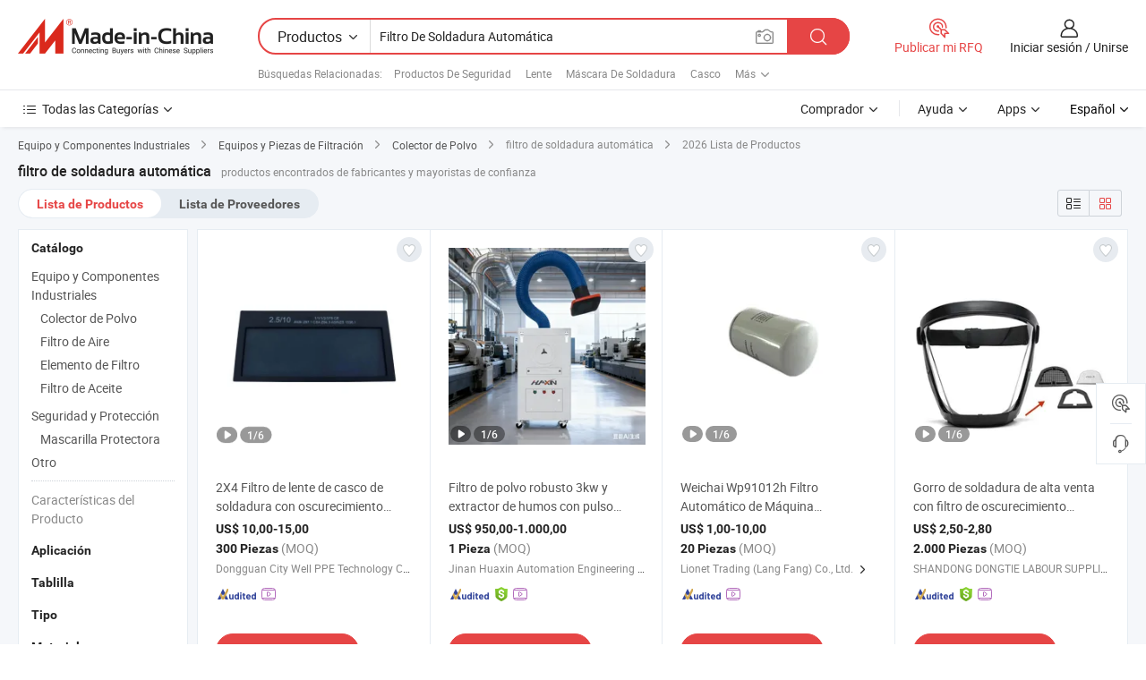

--- FILE ---
content_type: text/html;charset=UTF-8
request_url: https://es.made-in-china.com/tag_search_product/Auto-Welding-Filter_ohshyin_1.html
body_size: 52153
content:

<!DOCTYPE html>
<html
                lang="es" >
<head>
    <meta content="text/html; charset=utf-8" http-equiv="Content-Type" />
            <base href="//es.made-in-china.com" />
        <title>filtro de soldadura autom&aacute;tica de China, lista de productos de filtro de soldadura autom&aacute;tica de China en es.Made-in-China.com</title>
    <meta content="filtro de soldadura autom&aacute;tica, filtro de soldadura autom&aacute;tica de China, fabricantes, proveedores,mayoristas de filtro de soldadura autom&aacute;tica" name="keywords">
        <meta content="filtro de soldadura autom&aacute;tica de China, Buscar lista de productos de filtro de soldadura autom&aacute;tica de China y fabricantes y proveedores de filtro de soldadura autom&aacute;tica de China en es.Made-in-China.com" name="description">
<link rel="dns-prefetch" href="//www.micstatic.com">
<link rel="preconnect" href="//www.micstatic.com">
<link rel="dns-prefetch" href="//image.made-in-china.com">
<link rel="preconnect" href="//image.made-in-china.com">
<link rel="dns-prefetch" href="//pic.made-in-china.com">
<link rel="preconnect" href="//pic.made-in-china.com">
                    <link rel="preload" as="image" href="https://image.made-in-china.com/391f0j00LjDWRrvGIEYk/2X4-Filtro-de-lente-de-casco-de-soldadura-con-oscurecimiento-autom-tico-de-sombra.jpg" >
                <link rel="alternate" hreflang="de" href="https://de.made-in-china.com/tag_search_product/Auto-Welding-Filter_ohshyin_1.html" />
            <link rel="alternate" hreflang="hi" href="https://hi.made-in-china.com/tag_search_product/Auto-Welding-Filter_ohshyin_1.html" />
            <link rel="alternate" hreflang="ru" href="https://ru.made-in-china.com/tag_search_product/Auto-Welding-Filter_ohshyin_1.html" />
            <link rel="alternate" hreflang="pt" href="https://pt.made-in-china.com/tag_search_product/Auto-Welding-Filter_ohshyin_1.html" />
            <link rel="alternate" hreflang="ko" href="https://kr.made-in-china.com/tag_search_product/Auto-Welding-Filter_ohshyin_1.html" />
            <link rel="alternate" hreflang="en" href="https://www.made-in-china.com/products-search/hot-china-products/Auto_Welding_Filter.html" />
            <link rel="alternate" hreflang="it" href="https://it.made-in-china.com/tag_search_product/Auto-Welding-Filter_ohshyin_1.html" />
            <link rel="alternate" hreflang="fr" href="https://fr.made-in-china.com/tag_search_product/Auto-Welding-Filter_ohshyin_1.html" />
            <link rel="alternate" hreflang="es" href="https://es.made-in-china.com/tag_search_product/Auto-Welding-Filter_ohshyin_1.html" />
            <link rel="alternate" hreflang="sa" href="https://sa.made-in-china.com/tag_search_product/Auto-Welding-Filter_ohshyin_1.html" />
            <link rel="alternate" hreflang="x-default" href="https://www.made-in-china.com/products-search/hot-china-products/Auto_Welding_Filter.html" />
            <link rel="alternate" hreflang="vi" href="https://vi.made-in-china.com/tag_search_product/Auto-Welding-Filter_ohshyin_1.html" />
            <link rel="alternate" hreflang="th" href="https://th.made-in-china.com/tag_search_product/Auto-Welding-Filter_ohshyin_1.html" />
            <link rel="alternate" hreflang="ja" href="https://jp.made-in-china.com/tag_search_product/Auto-Welding-Filter_ohshyin_1.html" />
            <link rel="alternate" hreflang="id" href="https://id.made-in-china.com/tag_search_product/Auto-Welding-Filter_ohshyin_1.html" />
            <link rel="alternate" hreflang="nl" href="https://nl.made-in-china.com/tag_search_product/Auto-Welding-Filter_ohshyin_1.html" />
            <link rel="alternate" hreflang="tr" href="https://tr.made-in-china.com/tag_search_product/Auto-Welding-Filter_ohshyin_1.html" />
    <link type="text/css" rel="stylesheet" href="https://www.micstatic.com/landing/www/qp/css/search-list-qp_f88bd609.css" /> <link type="text/css" rel="stylesheet" href="https://www.micstatic.com/landing/www/qp/css/refine-navigation_49434e71.css" /> <link type="text/css" rel="stylesheet" href="https://www.micstatic.com/landing/www/qp/css/qp_mlan_d9434333.css" /> 
    <link type="text/css" rel="stylesheet" href="https://www.micstatic.com/landing/www/qp/css/modules/swiper@7.0.5-bundle.min_f7b0d48b.css" /> <link rel="canonical" href="https://es.made-in-china.com/tag_search_product/Auto-Welding-Filter_ohshyin_1.html"/>
	      <link rel="next" href="https://es.made-in-china.com/tag_search_product/Auto-Welding-Filter_ohshyin_2.html"/>
                      <link rel="alternate" media="only screen and (max-width:640)" href="https://m.made-in-china.com/hot-china-products/filtro_de_soldadura_autom_tica.html">
    <style>
        body{
            min-width: 1024px;
        }
    </style>
<!-- Polyfill Code Begin --><script chaset="utf-8" type="text/javascript" src="https://www.micstatic.com/polyfill/polyfill-simplify_eb12d58d.js"></script><!-- Polyfill Code End --></head>
<body class="layout-auto gallary " probe-clarity="false" >
<input type="hidden" name="needFetchLanguageByAjax" value="false" class="J-needFetchLanguageByAjax">
    <div id="header" ></div>
<script>
    function headerMlanInit() {
        const funcName = 'headerMlan';
        const app = new window[funcName]({target: document.getElementById('header'), props: {props: {"pageType":2,"logoTitle":"Fabricantes y proveedores","logoUrl":null,"base":{"buyerInfo":{"service":"Servicio","newUserGuide":"Guía de Nuevo Usuario","auditReport":"Audited Suppliers' Reports","meetSuppliers":"Meet Suppliers","onlineTrading":"Secured Trading Service","buyerCenter":"Centro del Comprador","contactUs":"Contáctenos","search":"Buscar","prodDirectory":"Directorio de Productos","supplierDiscover":"Supplier Discover","sourcingRequest":"Publicar Solicitud de Compra","quickLinks":"Quick Links","myFavorites":"Mis Favoritos","visitHistory":"Historial de Navegación","buyer":"Comprador","blog":"Perspectivas Comerciales"},"supplierInfo":{"supplier":"Proveedor","joinAdvance":"加入高级会员","tradeServerMarket":"外贸服务市场","memberHome":"外贸e家","cloudExpo":"Smart Expo云展会","onlineTrade":"交易服务","internationalLogis":"国际物流","northAmericaBrandSailing":"北美全渠道出海","micDomesticTradeStation":"中国制造网内贸站"},"helpInfo":{"whyMic":"Why Made-in-China.com","auditSupplierWay":"Cómo auditamos a los proveedores","securePaymentWay":"Cómo aseguramos el pago","submitComplaint":"Presentar una queja","contactUs":"Contáctenos","faq":"Preguntas más frecuentes","help":"Ayuda"},"appsInfo":{"downloadApp":"¡Descargar App!","forBuyer":"Para Comprador","forSupplier":"Para Proveedor","exploreApp":"Explora los descuentos exclusivos de la App","apps":"Apps"},"languages":[{"lanCode":0,"simpleName":"en","name":"English","value":"//www.made-in-china.com/products-search/hot-china-products/Auto_Welding_Filter.html","htmlLang":"en"},{"lanCode":5,"simpleName":"es","name":"Español","value":"//es.made-in-china.com/","htmlLang":"es"},{"lanCode":4,"simpleName":"pt","name":"Português","value":"//pt.made-in-china.com/tag_search_product/Auto-Welding-Filter_ohshyin_1.html","htmlLang":"pt"},{"lanCode":2,"simpleName":"fr","name":"Français","value":"//fr.made-in-china.com/tag_search_product/Auto-Welding-Filter_ohshyin_1.html","htmlLang":"fr"},{"lanCode":3,"simpleName":"ru","name":"Русский язык","value":"//ru.made-in-china.com/tag_search_product/Auto-Welding-Filter_ohshyin_1.html","htmlLang":"ru"},{"lanCode":8,"simpleName":"it","name":"Italiano","value":"//it.made-in-china.com/tag_search_product/Auto-Welding-Filter_ohshyin_1.html","htmlLang":"it"},{"lanCode":6,"simpleName":"de","name":"Deutsch","value":"//de.made-in-china.com/tag_search_product/Auto-Welding-Filter_ohshyin_1.html","htmlLang":"de"},{"lanCode":7,"simpleName":"nl","name":"Nederlands","value":"//nl.made-in-china.com/tag_search_product/Auto-Welding-Filter_ohshyin_1.html","htmlLang":"nl"},{"lanCode":9,"simpleName":"sa","name":"العربية","value":"//sa.made-in-china.com/tag_search_product/Auto-Welding-Filter_ohshyin_1.html","htmlLang":"ar"},{"lanCode":11,"simpleName":"kr","name":"한국어","value":"//kr.made-in-china.com/tag_search_product/Auto-Welding-Filter_ohshyin_1.html","htmlLang":"ko"},{"lanCode":10,"simpleName":"jp","name":"日本語","value":"//jp.made-in-china.com/tag_search_product/Auto-Welding-Filter_ohshyin_1.html","htmlLang":"ja"},{"lanCode":12,"simpleName":"hi","name":"हिन्दी","value":"//hi.made-in-china.com/tag_search_product/Auto-Welding-Filter_ohshyin_1.html","htmlLang":"hi"},{"lanCode":13,"simpleName":"th","name":"ภาษาไทย","value":"//th.made-in-china.com/tag_search_product/Auto-Welding-Filter_ohshyin_1.html","htmlLang":"th"},{"lanCode":14,"simpleName":"tr","name":"Türkçe","value":"//tr.made-in-china.com/tag_search_product/Auto-Welding-Filter_ohshyin_1.html","htmlLang":"tr"},{"lanCode":15,"simpleName":"vi","name":"Tiếng Việt","value":"//vi.made-in-china.com/tag_search_product/Auto-Welding-Filter_ohshyin_1.html","htmlLang":"vi"},{"lanCode":16,"simpleName":"id","name":"Bahasa Indonesia","value":"//id.made-in-china.com/tag_search_product/Auto-Welding-Filter_ohshyin_1.html","htmlLang":"id"}],"showMlan":true,"showRules":false,"rules":"Rules","language":"es","menu":"Menú","subTitle":null,"subTitleLink":null,"stickyInfo":null},"categoryRegion":{"categories":"Todas las Categorías","categoryList":[{"name":"Agricultura y Alimento","value":"https://es.made-in-china.com/category1_Agriculture-Food/Agriculture-Food_usssssssss.html","catCode":"1000000000"},{"name":"Ropa y Accesorios","value":"https://es.made-in-china.com/category1_Apparel-Accessories/Apparel-Accessories_uussssssss.html","catCode":"1100000000"},{"name":"Artes y Antigüedades","value":"https://es.made-in-china.com/category1_Arts-Crafts/Arts-Crafts_uyssssssss.html","catCode":"1200000000"},{"name":"Piezas y Accesorios de Auto y de Moto","value":"https://es.made-in-china.com/category1_Auto-Motorcycle-Parts-Accessories/Auto-Motorcycle-Parts-Accessories_yossssssss.html","catCode":"2900000000"},{"name":"Bolsas, Maletínes y Cajas","value":"https://es.made-in-china.com/category1_Bags-Cases-Boxes/Bags-Cases-Boxes_yhssssssss.html","catCode":"2600000000"},{"name":"Productos Químicos","value":"https://es.made-in-china.com/category1_Chemicals/Chemicals_uissssssss.html","catCode":"1300000000"},{"name":"Productos de Computadora","value":"https://es.made-in-china.com/category1_Computer-Products/Computer-Products_iissssssss.html","catCode":"3300000000"},{"name":"Construcción y Decoración","value":"https://es.made-in-china.com/category1_Construction-Decoration/Construction-Decoration_ugssssssss.html","catCode":"1500000000"},{"name":"Electrónicos de Consumo","value":"https://es.made-in-china.com/category1_Consumer-Electronics/Consumer-Electronics_unssssssss.html","catCode":"1400000000"},{"name":"Producto Eléctrico y Electrónico","value":"https://es.made-in-china.com/category1_Electrical-Electronics/Electrical-Electronics_uhssssssss.html","catCode":"1600000000"},{"name":"Mueble","value":"https://es.made-in-china.com/category1_Furniture/Furniture_yessssssss.html","catCode":"2700000000"},{"name":"Salud y Medicina","value":"https://es.made-in-china.com/category1_Health-Medicine/Health-Medicine_uessssssss.html","catCode":"1700000000"},{"name":"Equipo y Componentes Industriales","value":"https://es.made-in-china.com/category1_Industrial-Equipment-Components/Industrial-Equipment-Components_inssssssss.html","catCode":"3400000000"},{"name":"Instrumentos y Medidores","value":"https://es.made-in-china.com/category1_Instruments-Meters/Instruments-Meters_igssssssss.html","catCode":"3500000000"},{"name":"Industria Ligera y Uso Diario","value":"https://es.made-in-china.com/category1_Light-Industry-Daily-Use/Light-Industry-Daily-Use_urssssssss.html","catCode":"1800000000"},{"name":"Lámparas y Faroles","value":"https://es.made-in-china.com/category1_Lights-Lighting/Lights-Lighting_isssssssss.html","catCode":"3000000000"},{"name":"Maquinaria de Procesamiento","value":"https://es.made-in-china.com/category1_Manufacturing-Processing-Machinery/Manufacturing-Processing-Machinery_uossssssss.html","catCode":"1900000000"},{"name":"Metalurgia, Mineral y Energía","value":"https://es.made-in-china.com/category1_Metallurgy-Mineral-Energy/Metallurgy-Mineral-Energy_ysssssssss.html","catCode":"2000000000"},{"name":"Suministros de Oficina","value":"https://es.made-in-china.com/category1_Office-Supplies/Office-Supplies_yrssssssss.html","catCode":"2800000000"},{"name":"Embalaje e Impresión","value":"https://es.made-in-china.com/category1_Packaging-Printing/Packaging-Printing_ihssssssss.html","catCode":"3600000000"},{"name":"Seguridad y Protección","value":"https://es.made-in-china.com/category1_Security-Protection/Security-Protection_ygssssssss.html","catCode":"2500000000"},{"name":"Servicio","value":"https://es.made-in-china.com/category1_Service/Service_ynssssssss.html","catCode":"2400000000"},{"name":"Artículos de Deporte y Recreación","value":"https://es.made-in-china.com/category1_Sporting-Goods-Recreation/Sporting-Goods-Recreation_iussssssss.html","catCode":"3100000000"},{"name":"Producto Textil","value":"https://es.made-in-china.com/category1_Textile/Textile_yussssssss.html","catCode":"2100000000"},{"name":"Herramientas y Ferretería","value":"https://es.made-in-china.com/category1_Tools-Hardware/Tools-Hardware_iyssssssss.html","catCode":"3200000000"},{"name":"Juguetes","value":"https://es.made-in-china.com/category1_Toys/Toys_yyssssssss.html","catCode":"2200000000"},{"name":"Transporte","value":"https://es.made-in-china.com/category1_Transportation/Transportation_yissssssss.html","catCode":"2300000000"}],"more":"Más"},"searchRegion":{"show":true,"lookingFor":"Cuéntanos lo que estás buscando...","homeUrl":"//es.made-in-china.com","products":"Productos","suppliers":"Proveedores","auditedFactory":null,"uploadImage":"Subir Imagen","max20MbPerImage":"Máximo 20 MB por imagen","yourRecentKeywords":"Tus Palabras Clave Recientes","clearHistory":"Borrar Historial","popularSearches":"Búsquedas Relacionadas","relatedSearches":"Más","more":null,"maxSizeErrorMsg":"Subida fallida. El tamaño máximo de la imagen es de 20 MB.","noNetworkErrorMsg":"No hay conexión de red. Por favor revise su configuración de red y inténtelo de nuevo.","uploadFailedErrorMsg":"Carga fallida. Formato de imagen incorrecto. Formatos admitidos: JPG, PNG, BMP.","relatedList":[{"word":"Productos De Seguridad","adsData":"Productos De Seguridad","link":"https://es.made-in-china.com/tag_search_product/Security-Products_uysseun_1.html","title":"Security Products"},{"word":"Lente","adsData":"Lente","link":"https://es.made-in-china.com/tag_search_product/Lens_egin_1.html","title":"Lens"},{"word":"M&aacute;scara De Soldadura","adsData":"M&aacute;scara De Soldadura","link":"https://es.made-in-china.com/tag_search_product/Welding-Mask_uuehynn_1.html","title":"Welding Mask"},{"word":"Casco","adsData":"Casco","link":"https://es.made-in-china.com/tag_search_product/Helmet_oyen_1.html","title":"Helmet"},{"word":"Guardia De Seguridad","adsData":"Guardia De Seguridad","link":"https://es.made-in-china.com/tag_search_product/Security-Guard_neyuhn_1.html","title":"Security Guard"},{"word":"Filtro De Soldadura Autom&aacute;tica","adsData":"Filtro De Soldadura Autom&aacute;tica","link":"https://es.made-in-china.com/tag_search_product/Automatic-Welding-Filter_uuynousn_1.html","title":"automatic welding filter"},{"word":"Casco De Soldadura","adsData":"Casco De Soldadura","link":"https://es.made-in-china.com/tag_search_product/Welding-Helmet_ygsun_1.html","title":"Welding Helmet"},{"word":"Casco De Soldadura Autom&aacute;tico","adsData":"Casco De Soldadura Autom&aacute;tico","link":"https://es.made-in-china.com/tag_search_product/Auto-Welding-Helmet_igyoyn_1.html","title":"Auto Welding Helmet"},{"word":"Casco De Soldadura Con Oscurecimiento Autom&aacute;tico","adsData":"Casco De Soldadura Con Oscurecimiento Autom&aacute;tico","link":"https://es.made-in-china.com/tag_search_product/Auto-Darkening-Welding-Helmet_uyheryn_1.html","title":"Auto Darkening Welding Helmet"}],"relatedTitle":null,"relatedTitleLink":null,"formParams":null,"mlanFormParams":{"keyword":"Filtro De Soldadura Automática","inputkeyword":"Filtro De Soldadura Automática","type":null,"currentTab":null,"currentPage":null,"currentCat":null,"currentRegion":null,"currentProp":null,"submitPageUrl":null,"parentCat":null,"otherSearch":null,"currentAllCatalogCodes":null,"sgsMembership":null,"memberLevel":null,"topOrder":null,"size":null,"more":"más","less":"less","staticUrl50":null,"staticUrl10":null,"staticUrl30":null,"condition":"0","conditionParamsList":[{"condition":"0","conditionName":null,"action":"/productSearch?keyword=#word#","searchUrl":null,"inputPlaceholder":null},{"condition":"1","conditionName":null,"action":"/companySearch?keyword=#word#","searchUrl":null,"inputPlaceholder":null}]},"enterKeywordTips":"Introduzca una palabra clave al menos para su búsqueda.","openMultiSearch":false},"frequentRegion":{"rfq":{"rfq":"Publicar mi RFQ","searchRfq":"Search RFQs","acquireRfqHover":"Cuéntanos qué necesitas y prueba la manera fácil de obtener cotizaciones !","searchRfqHover":"Discover quality RFQs and connect with big-budget buyers"},"account":{"account":"Cuenta","signIn":"Iniciar sesión","join":"Unirse","newUser":"Nuevo Usuario","joinFree":"Unirse","or":"O","socialLogin":"Al hacer clic en Iniciar Sesión, Unirse Gratis o Continuar con Facebook, Linkedin, Twitter, Google, %s, acepto el %sUser Agreement%s y la %sPrivacy Policy%s","message":"Mensajes","quotes":"Citas","orders":"Pedidos","favorites":"Favoritos","visitHistory":"Historial de Navegación","postSourcingRequest":"Publicar Solicitud de Compra","hi":"Hola","signOut":"Desconectar","manageProduct":"Gestionar Productos","editShowroom":"Editar sala de exposición","username":"","userType":null,"foreignIP":true,"currentYear":2026,"userAgreement":"Acuerdo de Usuario","privacyPolicy":"Política de Privacidad"},"message":{"message":"Mensajes","signIn":"Iniciar sesión","join":"Unirse","newUser":"Nuevo Usuario","joinFree":"Unirse","viewNewMsg":"Sign in to view the new messages","inquiry":"Consultas","rfq":"RFQs","awaitingPayment":"Awaiting payments","chat":"Charlar","awaitingQuotation":"Esperando cotizaciones"},"cart":{"cart":"Cesta de Consultas"}},"busiRegion":null,"previewRegion":null}}});
		const hoc=o=>(o.__proto__.$get=function(o){return this.$$.ctx[this.$$.props[o]]},o.__proto__.$getKeys=function(){return Object.keys(this.$$.props)},o.__proto__.$getProps=function(){return this.$get("props")},o.__proto__.$setProps=function(o){var t=this.$getKeys(),s={},p=this;t.forEach(function(o){s[o]=p.$get(o)}),s.props=Object.assign({},s.props,o),this.$set(s)},o.__proto__.$help=function(){console.log("\n            $set(props): void             | 设置props的值\n            $get(key: string): any        | 获取props指定key的值\n            $getKeys(): string[]          | 获取props所有key\n            $getProps(): any              | 获取props里key为props的值（适用nail）\n            $setProps(params: any): void  | 设置props里key为props的值（适用nail）\n            $on(ev, callback): func       | 添加事件监听，返回移除事件监听的函数\n            $destroy(): void              | 销毁组件并触发onDestroy事件\n        ")},o);
        window[`${funcName}Api`] = hoc(app);
    };
</script><script type="text/javascript" crossorigin="anonymous" onload="headerMlanInit()" src="https://www.micstatic.com/nail/pc/header-mlan_6f301846.js"></script><div class="auto-size J-auto-size">
    <input type="hidden" id="sensor_pg_v" value="st:qp,m:filtro de soldadura autom&aacute;tica,p:1,tp:103,stp:10301,plate:show_wd,tp:103,stp:10301,abt:null,abp:a"/>
        <input type="hidden" id="appendQueryParam" value=""/>
    <input type="hidden" id="completeProdParam" value="[&quot;IOHtZkWJXhfD&quot;,&quot;OQapwAhvEZUK&quot;,&quot;KnJYZOUksrRx&quot;,&quot;QxwptNrTTbRn&quot;,&quot;efPRjAiyvYpn&quot;,&quot;qUNRwDAcbGkP&quot;,&quot;LZWToeuVChpP&quot;,&quot;VtrpHhRCaWcY&quot;,&quot;zEvrORUobjkY&quot;,&quot;uAwRBGYUgjhg&quot;,&quot;ZTOrgAFwbQpa&quot;,&quot;PnqRbzsDJtrc&quot;,&quot;drwRFpLuXTWY&quot;,&quot;qrlpuTPcsUhV&quot;,&quot;EFOalIxcsHrJ&quot;,&quot;bnApREYOVqUh&quot;,&quot;uKnmWqPvZZVI&quot;,&quot;tQerGwAXYMhI&quot;,&quot;ftlUdbzDvERk&quot;,&quot;emgRczUBuLpJ&quot;,&quot;mwcGPXroXBYW&quot;,&quot;WtlpLFeBnncs&quot;,&quot;QfOrmFWwCRko&quot;,&quot;yaVUpfLvCSWK&quot;,&quot;mpWYIrMgqiVz&quot;,&quot;XEepRcYPaDUC&quot;,&quot;ypGrDXPKXUWe&quot;,&quot;mUnrWdckqaVp&quot;,&quot;KSxmhYpGViUW&quot;,&quot;IKgQidWvSshB&quot;]"/>
    <input type="hidden" id="prodKeyword" value="Auto_Welding_Filter"/>
    <input type="hidden" name="user_behavior_trace_id" id="user_behavior_trace_id" value="1jeugl873d17m"/>
        <div class="page cf">
                <div itemscope itemtype="https://schema.org/BreadcrumbList" class="crumb grid">
                                                <span itemprop="itemListElement" itemscope itemtype="https://schema.org/ListItem">
                        <a itemprop="item" href="https://es.made-in-china.com/category1_Industrial-Equipment-Components/Industrial-Equipment-Components_inssssssss.html">
                            <span itemprop="name">Equipo y Componentes Industriales</span>
                        </a>
                        <meta itemprop="position" content="1"/>
                    </span>
                    <i class="ob-icon icon-right"></i>
                                                                                                <span itemprop="itemListElement" itemscope itemtype="https://schema.org/ListItem">
                        <a itemprop="item" href="https://es.made-in-china.com/category23_Industrial-Equipment-Components/Filtration-Equipment-Parts_inugssssss_1.html">
                            <span itemprop="name">Equipos y Piezas de Filtración</span>
                        </a>
                        <meta itemprop="position" content="2"/>
                    </span>
                    <i class="ob-icon icon-right"></i>
                                                                                                <span itemprop="itemListElement" itemscope itemtype="https://schema.org/ListItem">
                        <a itemprop="item" href="https://es.made-in-china.com/category23_Industrial-Equipment-Components/Dust-Collector_inugunssss_1.html">
                            <span itemprop="name">Colector de Polvo</span>
                        </a>
                        <meta itemprop="position" content="3"/>
                    </span>
                    <i class="ob-icon icon-right"></i>
                                    <span>filtro de soldadura automática</span>
                                        <i class="ob-icon icon-right"></i>
            <span>
                                     2026 Lista de Productos
                            </span>
        </div>
        <input id="J-strong-words" name="strong-words" type="hidden" value="{&quot;strongWordList&quot;:[&quot;Auto Welding Filter&quot;]}" />
        <input id="ads_word" name="ads_word" type="hidden" value="filtro de soldadura autom&aacute;tica" />
        <input type="hidden" id="qaSource" value="1">
        <input type="hidden" name="iqa-portrait" id="iqa-portrait" value="" />
        <input id="compareFromPage" name="compareFromPage" type="hidden" value="3" />
        <input id="contactUrlParam" type="hidden" value="${contactUrlParam}" />
        <input id="J-isLanding" type="hidden" value="true" />
        <div class="page-wrap search-list new-search-list cf">
                                                <div class="search-list-container main-wrap">
                <div class="main">
                    <div class="num-found">
    <h1 class="product_word">filtro de soldadura autom&aacute;tica</h1>
                    productos encontrados de fabricantes y mayoristas de confianza
        </div>
                    <div class="search-filter-bar">
                        <div class="list-tab">
                            <ul class="tab">
                                <li class="selected"><a>
                                                                            Lista de Productos
                                                                    </a></li>
                                <li>
                                                                            <a href="https://es.made-in-china.com/manufacturers/auto-welding-filter.html">
                                            Lista de Proveedores
                                        </a>
                                                                    </li>
                                                                                            </ul>
                        </div>
                        <div class="view-type cf">
<input type="hidden" value="https://es.made-in-china.com/tag_search_product/Auto-Welding-Filter_ohshyin_1.html" id="firstPageUrl">
<div class="refine-sort">
    <div class="list-switch">
        <span class="text"> Ver: </span>
        <span class="list-switch-types">
                <a href="javascript:;"ads-data="t:90,md:1,c:2" onclick="if(saveViewTypeCookie){saveViewTypeCookie(1)}" ontouchstart="if(saveViewTypeCookie){saveViewTypeCookie(1)}" rel="nofollow"
                   class="list-switch-btn list-switch-btn-left unselect ">
					<i class="ob-icon icon-list"></i>
					<div class="tip arrow-bottom tip-switch-list">
                         <div class="tip-con">
                             <p class="tip-para">Vista de La Lista</p>
                         </div>
                             <span class="arrow arrow-out">
                                 <span class="arrow arrow-in"></span>
                             </span>
                     </div>
                </a>
                <a href="javascript:;" onclick="" ontouchstart="" rel="nofollow"
                   class="list-switch-btn list-switch-btn-right selected ">
					<i class="ob-icon icon-gallery"></i>
					<div class="tip arrow-bottom tip-switch-gallery">
                         <div class="tip-con">
                             <p class="tip-para">Vista de Galería</p>
                         </div>
                             <span class="arrow arrow-out">
                                 <span class="arrow arrow-in"></span>
                             </span>
                     </div>
                </a>
				</span>
    </div>
</div> </div>
                    </div>
                                                            <div class="search-list">
                        <div class="prod-list J-prod-list gallary ">
 <!-- topRank -->
<!-- product -->
<div class="list-img" id="product-div1" data-show-type="interstAd" faw-module="Search_prod_list" cz-id="IOHtZkWJXhfD">
     <div class="list-img-wrap">
         <div class="products-item">
             <!-- 图片 -->
			               <div class="prod-img prod-img-space img-total slide-prod J-slider-prod">
                 <div class="img-box swiper-container J-slider-prod-box">
					<div class="img-list swiper-wrapper prod-banner-list" ads-data="t:6,aid:,flx_deliv_tp:comb,ads_tp:,abt:,abp:a,srv_id:,si:1,md:3,pdid:IOHtZkWJXhfD,ps:,a:1,mds:30,c:2,is_trade:0,is_sample:1,is_rushorder:0,pcid:ywqTfgpBnRiX,pa:,is_3d_prod:0" faw-exposure id="banner-slider">
																													 																																			<a rel="nofollow" class="img-wrap swiper-slide img-thumb-auto J-lazyimgs" referrerpolicy="unsafe-url" href="https://es.made-in-china.com/co_wellppe/product_2X4-Fix-Shade-Auto-Darkening-Welding-Helmet-Lens-Filter_uogngonngu.html" target="_blank" ads-data="t:6,aid:,flx_deliv_tp:comb,ads_tp:,abt:,abp:a,srv_id:,ads_srv_tp:,isrec:,recu:,recv:,si:1,md:3,pdid:IOHtZkWJXhfD,ps:,a:1,mds:30,c:2,pcid:ywqTfgpBnRiX,st:8,is_trade:0,is_sample:1,is_rushorder:0,pa:8,is_3d_prod:0">
										<div class="img-thumb-inner">
												<img class="J-firstLazyload" src="https://www.micstatic.com/common/img/space.png?_v=1768304991003" data-original="https://image.made-in-china.com/391f0j00LjDWRrvGIEYk/2X4-Filtro-de-lente-de-casco-de-soldadura-con-oscurecimiento-autom-tico-de-sombra.webp" alt="2X4 Filtro de lente de casco de soldadura con oscurecimiento autom&aacute;tico de sombra">
										</div>
						 			</a>
																																												<a rel="nofollow" class="img-wrap swiper-slide img-thumb-auto J-lazyimgs" referrerpolicy="unsafe-url" href="https://es.made-in-china.com/co_wellppe/product_2X4-Fix-Shade-Auto-Darkening-Welding-Helmet-Lens-Filter_uogngonngu.html" target="_blank" ads-data="t:6,aid:,flx_deliv_tp:comb,ads_tp:,abt:,abp:a,srv_id:,ads_srv_tp:,isrec:,recu:,recv:,si:1,md:3,pdid:IOHtZkWJXhfD,ps:,a:1,mds:30,c:2,pcid:ywqTfgpBnRiX,st:8,is_trade:0,is_sample:1,is_rushorder:0,pa:8,is_3d_prod:0">
										<div class="img-thumb-inner">
												<img src="https://www.micstatic.com/common/img/space.png?_v=1768304991003" data-original="https://image.made-in-china.com/391f0j00DZHhUevIJQGk/2X4-Filtro-de-lente-de-casco-de-soldadura-con-oscurecimiento-autom-tico-de-sombra.webp" alt="2X4 Filtro de lente de casco de soldadura con oscurecimiento autom&aacute;tico de sombra">
										</div>
						 			</a>
																																												<a rel="nofollow" class="img-wrap swiper-slide img-thumb-auto J-lazyimgs" referrerpolicy="unsafe-url" href="https://es.made-in-china.com/co_wellppe/product_2X4-Fix-Shade-Auto-Darkening-Welding-Helmet-Lens-Filter_uogngonngu.html" target="_blank" ads-data="t:6,aid:,flx_deliv_tp:comb,ads_tp:,abt:,abp:a,srv_id:,ads_srv_tp:,isrec:,recu:,recv:,si:1,md:3,pdid:IOHtZkWJXhfD,ps:,a:1,mds:30,c:2,pcid:ywqTfgpBnRiX,st:8,is_trade:0,is_sample:1,is_rushorder:0,pa:8,is_3d_prod:0">
										<div class="img-thumb-inner">
												<img src="https://www.micstatic.com/common/img/space.png?_v=1768304991003" data-original="https://image.made-in-china.com/391f0j00PZHWfyvKbTRc/2X4-Filtro-de-lente-de-casco-de-soldadura-con-oscurecimiento-autom-tico-de-sombra.webp" alt="2X4 Filtro de lente de casco de soldadura con oscurecimiento autom&aacute;tico de sombra">
										</div>
						 			</a>
																																												<a rel="nofollow" class="img-wrap swiper-slide img-thumb-auto J-lazyimgs" referrerpolicy="unsafe-url" href="https://es.made-in-china.com/co_wellppe/product_2X4-Fix-Shade-Auto-Darkening-Welding-Helmet-Lens-Filter_uogngonngu.html" target="_blank" ads-data="t:6,aid:,flx_deliv_tp:comb,ads_tp:,abt:,abp:a,srv_id:,ads_srv_tp:,isrec:,recu:,recv:,si:1,md:3,pdid:IOHtZkWJXhfD,ps:,a:1,mds:30,c:2,pcid:ywqTfgpBnRiX,st:8,is_trade:0,is_sample:1,is_rushorder:0,pa:8,is_3d_prod:0">
										<div class="img-thumb-inner">
												<img src="https://www.micstatic.com/common/img/space.png?_v=1768304991003" data-original="https://image.made-in-china.com/391f0j00VjPiYzCDvQGc/2X4-Filtro-de-lente-de-casco-de-soldadura-con-oscurecimiento-autom-tico-de-sombra.webp" alt="2X4 Filtro de lente de casco de soldadura con oscurecimiento autom&aacute;tico de sombra">
										</div>
						 			</a>
																																												<a rel="nofollow" class="img-wrap swiper-slide img-thumb-auto J-lazyimgs" referrerpolicy="unsafe-url" href="https://es.made-in-china.com/co_wellppe/product_2X4-Fix-Shade-Auto-Darkening-Welding-Helmet-Lens-Filter_uogngonngu.html" target="_blank" ads-data="t:6,aid:,flx_deliv_tp:comb,ads_tp:,abt:,abp:a,srv_id:,ads_srv_tp:,isrec:,recu:,recv:,si:1,md:3,pdid:IOHtZkWJXhfD,ps:,a:1,mds:30,c:2,pcid:ywqTfgpBnRiX,st:8,is_trade:0,is_sample:1,is_rushorder:0,pa:8,is_3d_prod:0">
										<div class="img-thumb-inner">
												<img src="https://www.micstatic.com/common/img/space.png?_v=1768304991003" data-original="https://image.made-in-china.com/391f0j00glfvTVmROYoc/2X4-Filtro-de-lente-de-casco-de-soldadura-con-oscurecimiento-autom-tico-de-sombra.webp" alt="2X4 Filtro de lente de casco de soldadura con oscurecimiento autom&aacute;tico de sombra">
										</div>
						 			</a>
																																												<a rel="nofollow" class="img-wrap swiper-slide img-thumb-auto J-lazyimgs" referrerpolicy="unsafe-url" href="https://es.made-in-china.com/co_wellppe/product_2X4-Fix-Shade-Auto-Darkening-Welding-Helmet-Lens-Filter_uogngonngu.html" target="_blank" ads-data="t:6,aid:,flx_deliv_tp:comb,ads_tp:,abt:,abp:a,srv_id:,ads_srv_tp:,isrec:,recu:,recv:,si:1,md:3,pdid:IOHtZkWJXhfD,ps:,a:1,mds:30,c:2,pcid:ywqTfgpBnRiX,st:8,is_trade:0,is_sample:1,is_rushorder:0,pa:8,is_3d_prod:0">
										<div class="img-thumb-inner">
												<img src="https://www.micstatic.com/common/img/space.png?_v=1768304991003" data-original="https://image.made-in-china.com/391f0j00pifCQMdPgYqb/2X4-Filtro-de-lente-de-casco-de-soldadura-con-oscurecimiento-autom-tico-de-sombra.webp" alt="2X4 Filtro de lente de casco de soldadura con oscurecimiento autom&aacute;tico de sombra">
										</div>
						 			</a>
																																													</div>
					 					 						 <a referrerpolicy="unsafe-url" href="https://es.made-in-china.com/co_wellppe/product_2X4-Fix-Shade-Auto-Darkening-Welding-Helmet-Lens-Filter_uogngonngu.html#slideVideo" target="_blank" rel="nofollow"
							class="has-icon has-video-icon"><img src="https://www.micstatic.com/landing/www/qp/img/video_456aa956.svg" alt="Vídeo"/></a>
					 					 					 						 <a referrerpolicy="unsafe-url" href="https://es.made-in-china.com/co_wellppe/product_2X4-Fix-Shade-Auto-Darkening-Welding-Helmet-Lens-Filter_uogngonngu.html" target="_blank" rel="nofollow" class="has-page swiper-page-wrap">
							 <span class="page-current">1</span>/
							 <span class="page-total">6</span>
						 </a>
					 					 					 						 <a class="img-left J-slide-left" href="javascript:;"><i class="ob-icon icon-left"></i></a>
						 <a class="img-right J-slide-right" href="javascript:;"><i class="ob-icon icon-right"></i></a>
					 				 </div>
				 					 <div class="pagination J-pagination">
						 <span class="swiper-pagination-switch swiper-visible-switch swiper-active-switch"></span>
						 <span class="swiper-pagination-switch"></span>
						 <span class="swiper-pagination-switch"></span>
					 </div>
				 			 </div>
			 			 				 <a href="javascript:void(0);"
					class="prod-favorite-icon J-add2Fav" cz-type="prod"
					cz-id="IOHtZkWJXhfD" ads-data="st:17,pdid:IOHtZkWJXhfD,pcid:ywqTfgpBnRiX,is_trade:0,is_sample:1,is_rushorder:0,a:1">
					 <i class="ob-icon icon-heart-f"></i>
					 <i class="ob-icon icon-heart"></i>
					 <div class="tip arrow-top tip-faverite">
						 <div class="tip-con"><p class="tip-para">Favoritos</p></div>
						 <span class="arrow arrow-out"><span class="arrow arrow-in"></span></span>
					 </div>
				 </a>
			                 <!-- 内容 -->
			 <div id="onlineTradeAble3" style="display:none;">false 0</div>
             <div class="detail">
				 				 <input type="hidden" name="mainProdValue" value="5"/>
				 				 <div class="icon-list certified-logo">
				 					 </div>
				 				 <div class="product-name-wrap
 									">
					 <h2 class="product-name" data-prod-tag="">
						 <a title="2X4 Filtro de lente de casco de soldadura con oscurecimiento automático de sombra" referrerpolicy="unsafe-url" href="https://es.made-in-china.com/co_wellppe/product_2X4-Fix-Shade-Auto-Darkening-Welding-Helmet-Lens-Filter_uogngonngu.html" target="_blank" ads-data="t:6,aid:,flx_deliv_tp:comb,ads_tp:,abt:,abp:a,srv_id:,ads_srv_tp:,isrec:,recu:,recv:,si:1,md:3,pdid:IOHtZkWJXhfD,ps:,a:1,mds:30,c:2,pcid:ywqTfgpBnRiX,st:2,is_trade:0,is_sample:1,is_rushorder:0,pa:2">
							 2X4 Filtro de lente de casco de soldadura con oscurecimiento automático de sombra
						 </a>
					 </h2>
					 					 					 				 </div>
				 <div class="product-property">
					 						 <div class="ellipsis attr-item J-faketitle"><span
								 class="attribute"><strong class="price">US$ <span>10,00</span>-<span>15,00</span></strong></span></div>
					 					 						 <div class="ellipsis attr-item J-faketitle"><span
								 class="attribute"><strong> 300 Piezas</strong> </span> <span class="moq-text">(MOQ)</span>
						 </div>
					 				 </div>
				 				 <div class="company-info">
					 <div class="company-name ellipsis">
						 <a referrerpolicy="unsafe-url" href="https://es.made-in-china.com/co_wellppe/"
							 							 												   class="compnay-name" target="_blank" ads-data="t:6,aid:,flx_deliv_tp:comb,ads_tp:,abt:,abp:a,srv_id:,ads_srv_tp:,isrec:,recu:,recv:,si:1,md:3,pdid:IOHtZkWJXhfD,ps:,a:1,mds:30,c:2,pcid:ywqTfgpBnRiX,st:3,is_trade:0,is_sample:1,is_rushorder:0,pa:3"
						 >
							 <span title="Dongguan City Well PPE Technology Co., Ltd.">Dongguan City Well PPE Technology Co., Ltd.</span>
						 </a>
						 <i class="ob-icon icon-right"></i>
						 <div class="company-name-popup">
							 <div class="name-block">
								 									 <a referrerpolicy="unsafe-url" href="https://es.made-in-china.com/co_wellppe/"
									 										 															   target="_blank" class="compnay-name J-compnay-name" ads-data="t:6,aid:,flx_deliv_tp:comb,ads_tp:,abt:,abp:a,srv_id:,ads_srv_tp:,isrec:,recu:,recv:,si:1,md:3,pdid:IOHtZkWJXhfD,ps:,a:1,mds:30,c:2,pcid:ywqTfgpBnRiX,st:3,is_trade:0,is_sample:1,is_rushorder:0,pa:3,is_3d_prod:0">
										 <span title="Dongguan City Well PPE Technology Co., Ltd.">Dongguan City Well PPE Technology Co., Ltd.</span>
									 </a>
								 							 </div>
							 <div class="auth-block">
								 <ul class="auth-block-list">
									 										 <li class="cs-level-info">
											 												 <img class="auth-icon" src='https://www.micstatic.com/common/img/icon/gold-member.png?_v=1768304991003' srcset='https://www.micstatic.com/common/img/icon/gold_member_32.png?_v=1768304991003 2x, https://www.micstatic.com/common/img/icon/gold_member_16.png?_v=1768304991003 1x' alt="China Supplier - Gold Member"> Miembro de Oro
											 											 										 </li>
										 											 <li class="as-info">
												 <img class="auth-icon ico-audited" data-title="Auditado por una agencia de inspección externa independiente" src="https://www.micstatic.com/common/img/icon-new/as-short.png?_v=1768304991003" alt="Proveedor Auditado" />Proveedor Auditado
											 </li>
									 <li class="company-address-info">
										 <i class="ob-icon icon-coordinate"></i>
										 											 Guangdong, China
										 									 </li>
								 </ul>
							 </div>
							 <div class="block-divider"></div>
							 <div class="other-block">
								 <ul>
									 <li>
										 <h2 class="business-type-info">Fabricante/Fábrica</h2>
									 </li>
									 									 										 <li class="management-certification-info">
											 <span title="ISO 9001">ISO 9001</span>
										 </li>
									 								 </ul>
							 </div>
						 </div>
					 </div>
					 <div class="auth-list">
						 							 								 <div class="auth">
									 <a rel="nofollow" target="_blank" referrerpolicy="unsafe-url" href="https://es.made-in-china.com/co_wellppe/company_info.html" ads-data="t:6,aid:,flx_deliv_tp:comb,ads_tp:,abt:,abp:a,srv_id:,ads_srv_tp:,isrec:,recu:,recv:,si:1,md:3,pdid:IOHtZkWJXhfD,ps:,a:1,mds:30,c:2,pcid:ywqTfgpBnRiX,st:4,is_trade:0,is_sample:1,is_rushorder:0,pa:4">
											<span class="left_2 as-logo" data-title="Auditado por una agencia de inspección externa independiente">
												<img class="auth-icon ico-audited" src="https://www.micstatic.com/common/img/icon-new/as_32.png" alt="Proveedor Auditado" />
											</span>
									 </a>
								 </div>
							 																																																																																																															 						 						 							 								 <div class="auth auth-video">
									 <a href="//es.made-in-china.com/video-channel/wellppe_IOHtZkWJXhfD_2X4-Filtro-de-lente-de-casco-de-soldadura-con-oscurecimiento-autom-tico-de-sombra.html" target="_blank"
										ads-data="t:6,aid:,flx_deliv_tp:comb,ads_tp:,abt:,abp:a,srv_id:,ads_srv_tp:,isrec:,recu:,recv:,si:1,md:3,pdid:IOHtZkWJXhfD,ps:,a:1,mds:30,c:2,pcid:ywqTfgpBnRiX,st:2,is_trade:0,is_sample:1,is_rushorder:0,pa:15,st:15"><img class="auth-icon"
																				  src='https://www.micstatic.com/common/img/logo/video_d4fb84a2.svg'
																				  alt="Ver vídeo e imagen más grandes"></a>
									 <div class="tip arrow-bottom tip-video">
										 <div class="tip-con">
											 <p class="tip-para">Ver vídeo e imagen más grandes</p>
										 </div>
										 <span class="arrow arrow-out">
												<span class="arrow arrow-in"></span>
											</span>
									 </div>
								 </div>
							 						 					 						 					 </div>
				 </div>
			 </div>
			 <div class="product-btn">
				 				 					 <input type="hidden" value="Contacta Ahora" />
					 					 <a fun-inquiry-product
						referrerpolicy="unsafe-url" href="//www.made-in-china.com/sendInquiry/prod_IOHtZkWJXhfD_ywqTfgpBnRiX.html?from=search&type=cs&target=prod&word=filtro+de+soldadura+autom%C3%A1tica&seo=1&plant=es&smode=pc"
						ads-data="t:6,aid:,flx_deliv_tp:comb,ads_tp:,abt:,abp:a,srv_id:,ads_srv_tp:,isrec:,recu:,recv:,si:1,md:3,pdid:IOHtZkWJXhfD,ps:,a:1,mds:30,c:2,pcid:ywqTfgpBnRiX,st:5,is_trade:0,is_sample:1,is_rushorder:0,pa:5" target="_blank" rel="nofollow" class="btn btn-main btn-small">
						 						 <span class="btn-main-text">Contacta Ahora</span>
					 </a>
				 				 <span class="inquiry-action">
			            <b class="tm3_chat_status" lan="es" ads-data="t:6,aid:,flx_deliv_tp:comb,ads_tp:,abt:,abp:a,srv_id:,ads_srv_tp:,isrec:,recu:,recv:,si:1,md:3,pdid:IOHtZkWJXhfD,ps:,a:1,mds:30,c:2,pcid:ywqTfgpBnRiX,st:7,is_trade:0,is_sample:1,is_rushorder:0,pa:13" dataId="ywqTfgpBnRiX_IOHtZkWJXhfD_1" inquiry="//www.made-in-china.com/sendInquiry/prod_IOHtZkWJXhfD_ywqTfgpBnRiX.html?from=search&type=cs&target=prod&word=filtro+de+soldadura+autom%C3%A1tica&seo=1&plant=es&smode=pc" processor="chat" cid="ywqTfgpBnRiX" style="display:none"></b>
					 					 					 					 			</span>
			 </div>
			 <div class="hide-area">
				                      <div class="property-list">
    												<div class="prop-item">
                                 <label class="prop-lab">Material de cristales: </label>
                                 <span class="prop-val">Vidrio Especial</span>
                             </div>
                        							<div class="prop-item">
                                 <label class="prop-lab">Color de cristal: </label>
                                 <span class="prop-val">Coloreado</span>
                             </div>
                        							<div class="prop-item">
                                 <label class="prop-lab">Adecuado para: </label>
                                 <span class="prop-val">General</span>
                             </div>
                        							<div class="prop-item">
                                 <label class="prop-lab">Tipo: </label>
                                 <span class="prop-val">Anti-Arc radiación Gafas</span>
                             </div>
                        							<div class="prop-item">
                                 <label class="prop-lab">Embalaje: </label>
                                 <span class="prop-val">caja de envío</span>
                             </div>
                        							<div class="prop-item">
                                 <label class="prop-lab">Estándar: </label>
                                 <span class="prop-val">108 x 50,8 x 5mm</span>
                             </div>
                                             </div>
				 			 </div>
         </div>
     </div>
</div>
<div class="list-img" id="product-div2" data-show-type="interstAd" faw-module="Search_prod_list" cz-id="OQapwAhvEZUK">
     <div class="list-img-wrap">
         <div class="products-item">
             <!-- 图片 -->
			               <div class="prod-img prod-img-space img-total slide-prod J-slider-prod">
                 <div class="img-box swiper-container J-slider-prod-box">
					<div class="img-list swiper-wrapper prod-banner-list" ads-data="t:6,aid:,flx_deliv_tp:comb,ads_tp:dingtui2,abt:,abp:a,srv_id:,si:1,md:3,pdid:OQapwAhvEZUK,ps:,a:2,mds:30,c:2,is_trade:1,is_sample:1,is_rushorder:0,pcid:lZPTxecEgzij,pa:,is_3d_prod:0" faw-exposure id="banner-slider">
																													 																																			<a rel="nofollow" class="img-wrap swiper-slide img-thumb-auto J-lazyimgs" referrerpolicy="unsafe-url" href="https://es.made-in-china.com/co_huaxinautomation/product_Robust-3kw-Dust-Filter-and-Fume-Extractor-with-Auto-Pulse-for-Welding-Environments_ysougoeouy.html" target="_blank" ads-data="t:6,aid:,flx_deliv_tp:comb,ads_tp:dingtui2,abt:,abp:a,srv_id:,ads_srv_tp:,isrec:,recu:,recv:,si:1,md:3,pdid:OQapwAhvEZUK,ps:,a:2,mds:30,c:2,pcid:lZPTxecEgzij,st:8,is_trade:1,is_sample:1,is_rushorder:0,pa:8,is_3d_prod:0">
										<div class="img-thumb-inner">
												<img class="J-firstLazyload" src="https://www.micstatic.com/common/img/space.png?_v=1768304991003" data-original="https://image.made-in-china.com/391f0j00LOZoretFMnpj/Filtro-de-polvo-robusto-3kw-y-extractor-de-humos-con-pulso-autom-tico-para-entornos-de-soldadura.webp" alt="Filtro de polvo robusto 3kw y extractor de humos con pulso autom&aacute;tico para entornos de soldadura">
										</div>
						 			</a>
																																												<a rel="nofollow" class="img-wrap swiper-slide img-thumb-auto J-lazyimgs" referrerpolicy="unsafe-url" href="https://es.made-in-china.com/co_huaxinautomation/product_Robust-3kw-Dust-Filter-and-Fume-Extractor-with-Auto-Pulse-for-Welding-Environments_ysougoeouy.html" target="_blank" ads-data="t:6,aid:,flx_deliv_tp:comb,ads_tp:dingtui2,abt:,abp:a,srv_id:,ads_srv_tp:,isrec:,recu:,recv:,si:1,md:3,pdid:OQapwAhvEZUK,ps:,a:2,mds:30,c:2,pcid:lZPTxecEgzij,st:8,is_trade:1,is_sample:1,is_rushorder:0,pa:8,is_3d_prod:0">
										<div class="img-thumb-inner">
												<img src="https://www.micstatic.com/common/img/space.png?_v=1768304991003" data-original="https://image.made-in-china.com/391f0j00CMwogGTJrbuZ/Filtro-de-polvo-robusto-3kw-y-extractor-de-humos-con-pulso-autom-tico-para-entornos-de-soldadura.webp" alt="Filtro de polvo robusto 3kw y extractor de humos con pulso autom&aacute;tico para entornos de soldadura">
										</div>
						 			</a>
																																												<a rel="nofollow" class="img-wrap swiper-slide img-thumb-auto J-lazyimgs" referrerpolicy="unsafe-url" href="https://es.made-in-china.com/co_huaxinautomation/product_Robust-3kw-Dust-Filter-and-Fume-Extractor-with-Auto-Pulse-for-Welding-Environments_ysougoeouy.html" target="_blank" ads-data="t:6,aid:,flx_deliv_tp:comb,ads_tp:dingtui2,abt:,abp:a,srv_id:,ads_srv_tp:,isrec:,recu:,recv:,si:1,md:3,pdid:OQapwAhvEZUK,ps:,a:2,mds:30,c:2,pcid:lZPTxecEgzij,st:8,is_trade:1,is_sample:1,is_rushorder:0,pa:8,is_3d_prod:0">
										<div class="img-thumb-inner">
												<img src="https://www.micstatic.com/common/img/space.png?_v=1768304991003" data-original="https://image.made-in-china.com/391f0j00BvwczkTJMbgZ/Filtro-de-polvo-robusto-3kw-y-extractor-de-humos-con-pulso-autom-tico-para-entornos-de-soldadura.webp" alt="Filtro de polvo robusto 3kw y extractor de humos con pulso autom&aacute;tico para entornos de soldadura">
										</div>
						 			</a>
																																												<a rel="nofollow" class="img-wrap swiper-slide img-thumb-auto J-lazyimgs" referrerpolicy="unsafe-url" href="https://es.made-in-china.com/co_huaxinautomation/product_Robust-3kw-Dust-Filter-and-Fume-Extractor-with-Auto-Pulse-for-Welding-Environments_ysougoeouy.html" target="_blank" ads-data="t:6,aid:,flx_deliv_tp:comb,ads_tp:dingtui2,abt:,abp:a,srv_id:,ads_srv_tp:,isrec:,recu:,recv:,si:1,md:3,pdid:OQapwAhvEZUK,ps:,a:2,mds:30,c:2,pcid:lZPTxecEgzij,st:8,is_trade:1,is_sample:1,is_rushorder:0,pa:8,is_3d_prod:0">
										<div class="img-thumb-inner">
												<img src="https://www.micstatic.com/common/img/space.png?_v=1768304991003" data-original="https://image.made-in-china.com/391f0j00eBmopjTqlkgK/Filtro-de-polvo-robusto-3kw-y-extractor-de-humos-con-pulso-autom-tico-para-entornos-de-soldadura.webp" alt="Filtro de polvo robusto 3kw y extractor de humos con pulso autom&aacute;tico para entornos de soldadura">
										</div>
						 			</a>
																																												<a rel="nofollow" class="img-wrap swiper-slide img-thumb-auto J-lazyimgs" referrerpolicy="unsafe-url" href="https://es.made-in-china.com/co_huaxinautomation/product_Robust-3kw-Dust-Filter-and-Fume-Extractor-with-Auto-Pulse-for-Welding-Environments_ysougoeouy.html" target="_blank" ads-data="t:6,aid:,flx_deliv_tp:comb,ads_tp:dingtui2,abt:,abp:a,srv_id:,ads_srv_tp:,isrec:,recu:,recv:,si:1,md:3,pdid:OQapwAhvEZUK,ps:,a:2,mds:30,c:2,pcid:lZPTxecEgzij,st:8,is_trade:1,is_sample:1,is_rushorder:0,pa:8,is_3d_prod:0">
										<div class="img-thumb-inner">
												<img src="https://www.micstatic.com/common/img/space.png?_v=1768304991003" data-original="https://image.made-in-china.com/391f0j00eCJcpAtPlorZ/Filtro-de-polvo-robusto-3kw-y-extractor-de-humos-con-pulso-autom-tico-para-entornos-de-soldadura.webp" alt="Filtro de polvo robusto 3kw y extractor de humos con pulso autom&aacute;tico para entornos de soldadura">
										</div>
						 			</a>
																																												<a rel="nofollow" class="img-wrap swiper-slide img-thumb-auto J-lazyimgs" referrerpolicy="unsafe-url" href="https://es.made-in-china.com/co_huaxinautomation/product_Robust-3kw-Dust-Filter-and-Fume-Extractor-with-Auto-Pulse-for-Welding-Environments_ysougoeouy.html" target="_blank" ads-data="t:6,aid:,flx_deliv_tp:comb,ads_tp:dingtui2,abt:,abp:a,srv_id:,ads_srv_tp:,isrec:,recu:,recv:,si:1,md:3,pdid:OQapwAhvEZUK,ps:,a:2,mds:30,c:2,pcid:lZPTxecEgzij,st:8,is_trade:1,is_sample:1,is_rushorder:0,pa:8,is_3d_prod:0">
										<div class="img-thumb-inner">
												<img src="https://www.micstatic.com/common/img/space.png?_v=1768304991003" data-original="https://image.made-in-china.com/391f0j00ZCdcpRTIZogs/Filtro-de-polvo-robusto-3kw-y-extractor-de-humos-con-pulso-autom-tico-para-entornos-de-soldadura.webp" alt="Filtro de polvo robusto 3kw y extractor de humos con pulso autom&aacute;tico para entornos de soldadura">
										</div>
						 			</a>
																																													</div>
					 					 						 <a referrerpolicy="unsafe-url" href="https://es.made-in-china.com/co_huaxinautomation/product_Robust-3kw-Dust-Filter-and-Fume-Extractor-with-Auto-Pulse-for-Welding-Environments_ysougoeouy.html#slideVideo" target="_blank" rel="nofollow"
							class="has-icon has-video-icon"><img src="https://www.micstatic.com/landing/www/qp/img/video_456aa956.svg" alt="Vídeo"/></a>
					 					 					 						 <a referrerpolicy="unsafe-url" href="https://es.made-in-china.com/co_huaxinautomation/product_Robust-3kw-Dust-Filter-and-Fume-Extractor-with-Auto-Pulse-for-Welding-Environments_ysougoeouy.html" target="_blank" rel="nofollow" class="has-page swiper-page-wrap">
							 <span class="page-current">1</span>/
							 <span class="page-total">6</span>
						 </a>
					 					 					 						 <a class="img-left J-slide-left" href="javascript:;"><i class="ob-icon icon-left"></i></a>
						 <a class="img-right J-slide-right" href="javascript:;"><i class="ob-icon icon-right"></i></a>
					 				 </div>
				 					 <div class="pagination J-pagination">
						 <span class="swiper-pagination-switch swiper-visible-switch swiper-active-switch"></span>
						 <span class="swiper-pagination-switch"></span>
						 <span class="swiper-pagination-switch"></span>
					 </div>
				 			 </div>
			 			 				 <a href="javascript:void(0);"
					class="prod-favorite-icon J-add2Fav" cz-type="prod"
					cz-id="OQapwAhvEZUK" ads-data="st:17,pdid:OQapwAhvEZUK,pcid:lZPTxecEgzij,is_trade:1,is_sample:1,is_rushorder:0,a:2">
					 <i class="ob-icon icon-heart-f"></i>
					 <i class="ob-icon icon-heart"></i>
					 <div class="tip arrow-top tip-faverite">
						 <div class="tip-con"><p class="tip-para">Favoritos</p></div>
						 <span class="arrow arrow-out"><span class="arrow arrow-in"></span></span>
					 </div>
				 </a>
			                 <!-- 内容 -->
			 <div id="onlineTradeAble3" style="display:none;">true 1</div>
             <div class="detail">
				 				 <input type="hidden" name="mainProdValue" value="0"/>
				 				 <div class="icon-list certified-logo">
				 					 </div>
				 				 <div class="product-name-wrap
 									">
					 <h2 class="product-name" data-prod-tag="">
						 <a title="Filtro de polvo robusto 3kw y extractor de humos con pulso automático para entornos de soldadura" referrerpolicy="unsafe-url" href="https://es.made-in-china.com/co_huaxinautomation/product_Robust-3kw-Dust-Filter-and-Fume-Extractor-with-Auto-Pulse-for-Welding-Environments_ysougoeouy.html" target="_blank" ads-data="t:6,aid:,flx_deliv_tp:comb,ads_tp:dingtui2,abt:,abp:a,srv_id:,ads_srv_tp:,isrec:,recu:,recv:,si:1,md:3,pdid:OQapwAhvEZUK,ps:,a:2,mds:30,c:2,pcid:lZPTxecEgzij,st:2,is_trade:1,is_sample:1,is_rushorder:0,pa:2">
							 Filtro de polvo robusto 3kw y extractor de humos con pulso automático para entornos de soldadura
						 </a>
					 </h2>
					 					 					 				 </div>
				 <div class="product-property">
					 						 <div class="ellipsis attr-item J-faketitle"><span
								 class="attribute"><strong class="price">US$ <span>950,00</span>-<span>1.000,00</span></strong></span></div>
					 					 						 <div class="ellipsis attr-item J-faketitle"><span
								 class="attribute"><strong> 1 Pieza</strong> </span> <span class="moq-text">(MOQ)</span>
						 </div>
					 				 </div>
				 				 <div class="company-info">
					 <div class="company-name ellipsis">
						 <a referrerpolicy="unsafe-url" href="https://es.made-in-china.com/co_huaxinautomation/"
							 							 												   class="compnay-name" target="_blank" ads-data="t:6,aid:,flx_deliv_tp:comb,ads_tp:dingtui2,abt:,abp:a,srv_id:,ads_srv_tp:,isrec:,recu:,recv:,si:1,md:3,pdid:OQapwAhvEZUK,ps:,a:2,mds:30,c:2,pcid:lZPTxecEgzij,st:3,is_trade:1,is_sample:1,is_rushorder:0,pa:3"
						 >
							 <span title="Jinan Huaxin Automation Engineering Co., Ltd.">Jinan Huaxin Automation Engineering Co., Ltd.</span>
						 </a>
						 <i class="ob-icon icon-right"></i>
						 <div class="company-name-popup">
							 <div class="name-block">
								 									 <a referrerpolicy="unsafe-url" href="https://es.made-in-china.com/co_huaxinautomation/"
									 										 															   target="_blank" class="compnay-name J-compnay-name" ads-data="t:6,aid:,flx_deliv_tp:comb,ads_tp:dingtui2,abt:,abp:a,srv_id:,ads_srv_tp:,isrec:,recu:,recv:,si:1,md:3,pdid:OQapwAhvEZUK,ps:,a:2,mds:30,c:2,pcid:lZPTxecEgzij,st:3,is_trade:1,is_sample:1,is_rushorder:0,pa:3,is_3d_prod:0">
										 <span title="Jinan Huaxin Automation Engineering Co., Ltd.">Jinan Huaxin Automation Engineering Co., Ltd.</span>
									 </a>
								 							 </div>
							 <div class="auth-block">
								 <ul class="auth-block-list">
									 										 <li class="cs-level-info">
											 											 												 <img class="auth-icon" src='https://www.micstatic.com/common/img/icon/diamond_member_16.png?_v=1768304991003' srcset='https://www.micstatic.com/common/img/icon/diamond_member_32.png?_v=1768304991003 2x, https://www.micstatic.com/common/img/icon/diamond_member_16.png?_v=1768304991003 1x' alt="China Supplier - Diamond Member"> Miembro Diamante
											 										 </li>
										 											 <li class="as-info">
												 <img class="auth-icon ico-audited" data-title="Auditado por una agencia de inspección externa independiente" src="https://www.micstatic.com/common/img/icon-new/as-short.png?_v=1768304991003" alt="Proveedor Auditado" />Proveedor Auditado
											 </li>
										 											 <li class="as-info">
												 <img class="auth-icon"
													  src='https://www.micstatic.com/common/img/logo/icon_deal_16.png?_v=1768304991003'
													  srcset='https://www.micstatic.com/common/img/logo/icon_deal_32.png?_v=1768304991003 2x, https://www.micstatic.com/common/img/logo/icon_deal_16.png?_v=1768304991003 1x'
													  alt="Secured Trading">
												 Secured Trading
											 </li>
									 <li class="company-address-info">
										 <i class="ob-icon icon-coordinate"></i>
										 											 Shandong, China
										 									 </li>
								 </ul>
							 </div>
							 <div class="block-divider"></div>
							 <div class="other-block">
								 <ul>
									 <li>
										 <h2 class="business-type-info">Fabricante/Fábrica & Empresa Comercial</h2>
									 </li>
									 									 										 <li class="management-certification-info">
											 <span title="ISO 9001, ISO 14001, PAS 28000">ISO 9001, ISO 14001, PAS 28000</span>
										 </li>
									 								 </ul>
							 </div>
						 </div>
					 </div>
					 <div class="auth-list">
						 							 								 <div class="auth">
									 <a rel="nofollow" target="_blank" referrerpolicy="unsafe-url" href="https://es.made-in-china.com/co_huaxinautomation/company_info.html" ads-data="t:6,aid:,flx_deliv_tp:comb,ads_tp:dingtui2,abt:,abp:a,srv_id:,ads_srv_tp:,isrec:,recu:,recv:,si:1,md:3,pdid:OQapwAhvEZUK,ps:,a:2,mds:30,c:2,pcid:lZPTxecEgzij,st:4,is_trade:1,is_sample:1,is_rushorder:0,pa:4">
											<span class="left_2 as-logo" data-title="Auditado por una agencia de inspección externa independiente">
												<img class="auth-icon ico-audited" src="https://www.micstatic.com/common/img/icon-new/as_32.png" alt="Proveedor Auditado" />
											</span>
									 </a>
								 </div>
							 																																																																																																															 							 							 <div class="auth">
						<span class="auth-deal-span">
							<img class="auth-icon" src='https://www.micstatic.com/common/img/logo/icon-deal.png?_v=1768304991003' alt="Secured Trading Service">
							<div class="tip arrow-bottom tip-deal">
								<div class="tip-con">
									<p class="tip-para">Enjoy trading protection from Made-in-China.com</p>
								</div>
								<span class="arrow arrow-out">
									<span class="arrow arrow-in"></span>
								</span>
							</div>
						</span>
							 </div>
							 						 						 							 								 <div class="auth auth-video">
									 <a href="//es.made-in-china.com/video-channel/huaxinautomation_OQapwAhvEZUK_Filtro-de-polvo-robusto-3kw-y-extractor-de-humos-con-pulso-autom-tico-para-entornos-de-soldadura.html" target="_blank"
										ads-data="t:6,aid:,flx_deliv_tp:comb,ads_tp:dingtui2,abt:,abp:a,srv_id:,ads_srv_tp:,isrec:,recu:,recv:,si:1,md:3,pdid:OQapwAhvEZUK,ps:,a:2,mds:30,c:2,pcid:lZPTxecEgzij,st:2,is_trade:1,is_sample:1,is_rushorder:0,pa:15,st:15"><img class="auth-icon"
																				  src='https://www.micstatic.com/common/img/logo/video_d4fb84a2.svg'
																				  alt="Ver vídeo e imagen más grandes"></a>
									 <div class="tip arrow-bottom tip-video">
										 <div class="tip-con">
											 <p class="tip-para">Ver vídeo e imagen más grandes</p>
										 </div>
										 <span class="arrow arrow-out">
												<span class="arrow arrow-in"></span>
											</span>
									 </div>
								 </div>
							 						 					 						 					 </div>
				 </div>
			 </div>
			 <div class="product-btn">
				 				 					 <input type="hidden" value="Contacta Ahora" />
					 					 <a fun-inquiry-product
						referrerpolicy="unsafe-url" href="//www.made-in-china.com/sendInquiry/prod_OQapwAhvEZUK_lZPTxecEgzij.html?from=search&type=cs&target=prod&word=filtro+de+soldadura+autom%C3%A1tica&seo=1&plant=es&smode=pc"
						ads-data="t:6,aid:,flx_deliv_tp:comb,ads_tp:dingtui2,abt:,abp:a,srv_id:,ads_srv_tp:,isrec:,recu:,recv:,si:1,md:3,pdid:OQapwAhvEZUK,ps:,a:2,mds:30,c:2,pcid:lZPTxecEgzij,st:5,is_trade:1,is_sample:1,is_rushorder:0,pa:5" target="_blank" rel="nofollow" class="btn btn-main btn-small">
						 						 <span class="btn-main-text">Contacta Ahora</span>
					 </a>
				 				 <span class="inquiry-action">
			            <b class="tm3_chat_status" lan="es" ads-data="t:6,aid:,flx_deliv_tp:comb,ads_tp:dingtui2,abt:,abp:a,srv_id:,ads_srv_tp:,isrec:,recu:,recv:,si:1,md:3,pdid:OQapwAhvEZUK,ps:,a:2,mds:30,c:2,pcid:lZPTxecEgzij,st:7,is_trade:1,is_sample:1,is_rushorder:0,pa:13" dataId="lZPTxecEgzij_OQapwAhvEZUK_1" inquiry="//www.made-in-china.com/sendInquiry/prod_OQapwAhvEZUK_lZPTxecEgzij.html?from=search&type=cs&target=prod&word=filtro+de+soldadura+autom%C3%A1tica&seo=1&plant=es&smode=pc" processor="chat" cid="lZPTxecEgzij" style="display:none"></b>
					 					 					 					 			</span>
			 </div>
			 <div class="hide-area">
				                      <div class="property-list">
    												<div class="prop-item">
                                 <label class="prop-lab">Proceso de dar un título: </label>
                                 <span class="prop-val">CE,ISO</span>
                             </div>
                        							<div class="prop-item">
                                 <label class="prop-lab">Metodo de instalacion: </label>
                                 <span class="prop-val">Horizontal</span>
                             </div>
                        							<div class="prop-item">
                                 <label class="prop-lab">Tipo de operación: </label>
                                 <span class="prop-val">Automático</span>
                             </div>
                        							<div class="prop-item">
                                 <label class="prop-lab">Medio materiales: </label>
                                 <span class="prop-val">La fibra sintética química</span>
                             </div>
                        							<div class="prop-item">
                                 <label class="prop-lab">Método de recogida de polvo: </label>
                                 <span class="prop-val">Seco</span>
                             </div>
                        							<div class="prop-item">
                                 <label class="prop-lab">Tipo: </label>
                                 <span class="prop-val">Filtro Cartucho colector de polvo</span>
                             </div>
                                             </div>
				 			 </div>
         </div>
     </div>
</div>
<div class="list-img" id="product-div3" data-show-type="interstAd" faw-module="Search_prod_list" cz-id="KnJYZOUksrRx">
     <div class="list-img-wrap">
         <div class="products-item">
             <!-- 图片 -->
			               <div class="prod-img prod-img-space img-total slide-prod J-slider-prod">
                 <div class="img-box swiper-container J-slider-prod-box">
					<div class="img-list swiper-wrapper prod-banner-list" ads-data="t:6,aid:,flx_deliv_tp:comb,ads_tp:,abt:,abp:a,srv_id:,si:1,md:3,pdid:KnJYZOUksrRx,ps:,a:3,mds:30,c:2,is_trade:0,is_sample:1,is_rushorder:0,pcid:IdvfjqOVGpDs,pa:,is_3d_prod:0" faw-exposure id="banner-slider">
																													 																																			<a rel="nofollow" class="img-wrap swiper-slide img-thumb-auto J-lazyimgs" referrerpolicy="unsafe-url" href="https://es.made-in-china.com/co_xsz-filter/product_Weichai-Wp91012h-Machine-Auto-Filter-1625165600-FAW-Welding-V375-Models_ysysyoseoy.html" target="_blank" ads-data="t:6,aid:,flx_deliv_tp:comb,ads_tp:,abt:,abp:a,srv_id:,ads_srv_tp:,isrec:,recu:,recv:,si:1,md:3,pdid:KnJYZOUksrRx,ps:,a:3,mds:30,c:2,pcid:IdvfjqOVGpDs,st:8,is_trade:0,is_sample:1,is_rushorder:0,pa:8,is_3d_prod:0">
										<div class="img-thumb-inner">
												<img class="J-firstLazyload" src="https://www.micstatic.com/common/img/space.png?_v=1768304991003" data-original="https://image.made-in-china.com/391f0j00PYBcvQKabFzZ/Weichai-Wp91012h-Filtro-Autom-tico-de-M-quina-1625165600-Soldadura-FAW-V375-Modelos.webp" alt="Weichai Wp91012h Filtro Autom&aacute;tico de M&aacute;quina 1625165600 Soldadura FAW V375 Modelos">
										</div>
						 			</a>
																																												<a rel="nofollow" class="img-wrap swiper-slide img-thumb-auto J-lazyimgs" referrerpolicy="unsafe-url" href="https://es.made-in-china.com/co_xsz-filter/product_Weichai-Wp91012h-Machine-Auto-Filter-1625165600-FAW-Welding-V375-Models_ysysyoseoy.html" target="_blank" ads-data="t:6,aid:,flx_deliv_tp:comb,ads_tp:,abt:,abp:a,srv_id:,ads_srv_tp:,isrec:,recu:,recv:,si:1,md:3,pdid:KnJYZOUksrRx,ps:,a:3,mds:30,c:2,pcid:IdvfjqOVGpDs,st:8,is_trade:0,is_sample:1,is_rushorder:0,pa:8,is_3d_prod:0">
										<div class="img-thumb-inner">
												<img src="https://www.micstatic.com/common/img/space.png?_v=1768304991003" data-original="https://image.made-in-china.com/391f0j00IRvqMrjPEnpS/Weichai-Wp91012h-Filtro-Autom-tico-de-M-quina-1625165600-Soldadura-FAW-V375-Modelos.webp" alt="Weichai Wp91012h Filtro Autom&aacute;tico de M&aacute;quina 1625165600 Soldadura FAW V375 Modelos">
										</div>
						 			</a>
																																												<a rel="nofollow" class="img-wrap swiper-slide img-thumb-auto J-lazyimgs" referrerpolicy="unsafe-url" href="https://es.made-in-china.com/co_xsz-filter/product_Weichai-Wp91012h-Machine-Auto-Filter-1625165600-FAW-Welding-V375-Models_ysysyoseoy.html" target="_blank" ads-data="t:6,aid:,flx_deliv_tp:comb,ads_tp:,abt:,abp:a,srv_id:,ads_srv_tp:,isrec:,recu:,recv:,si:1,md:3,pdid:KnJYZOUksrRx,ps:,a:3,mds:30,c:2,pcid:IdvfjqOVGpDs,st:8,is_trade:0,is_sample:1,is_rushorder:0,pa:8,is_3d_prod:0">
										<div class="img-thumb-inner">
												<img src="https://www.micstatic.com/common/img/space.png?_v=1768304991003" data-original="https://image.made-in-china.com/391f0j00PGCcvWSBkyrK/Weichai-Wp91012h-Filtro-Autom-tico-de-M-quina-1625165600-Soldadura-FAW-V375-Modelos.webp" alt="Weichai Wp91012h Filtro Autom&aacute;tico de M&aacute;quina 1625165600 Soldadura FAW V375 Modelos">
										</div>
						 			</a>
																																												<a rel="nofollow" class="img-wrap swiper-slide img-thumb-auto J-lazyimgs" referrerpolicy="unsafe-url" href="https://es.made-in-china.com/co_xsz-filter/product_Weichai-Wp91012h-Machine-Auto-Filter-1625165600-FAW-Welding-V375-Models_ysysyoseoy.html" target="_blank" ads-data="t:6,aid:,flx_deliv_tp:comb,ads_tp:,abt:,abp:a,srv_id:,ads_srv_tp:,isrec:,recu:,recv:,si:1,md:3,pdid:KnJYZOUksrRx,ps:,a:3,mds:30,c:2,pcid:IdvfjqOVGpDs,st:8,is_trade:0,is_sample:1,is_rushorder:0,pa:8,is_3d_prod:0">
										<div class="img-thumb-inner">
												<img src="https://www.micstatic.com/common/img/space.png?_v=1768304991003" data-original="https://image.made-in-china.com/391f0j00DRMkCBSJQNzZ/Weichai-Wp91012h-Filtro-Autom-tico-de-M-quina-1625165600-Soldadura-FAW-V375-Modelos.webp" alt="Weichai Wp91012h Filtro Autom&aacute;tico de M&aacute;quina 1625165600 Soldadura FAW V375 Modelos">
										</div>
						 			</a>
																																												<a rel="nofollow" class="img-wrap swiper-slide img-thumb-auto J-lazyimgs" referrerpolicy="unsafe-url" href="https://es.made-in-china.com/co_xsz-filter/product_Weichai-Wp91012h-Machine-Auto-Filter-1625165600-FAW-Welding-V375-Models_ysysyoseoy.html" target="_blank" ads-data="t:6,aid:,flx_deliv_tp:comb,ads_tp:,abt:,abp:a,srv_id:,ads_srv_tp:,isrec:,recu:,recv:,si:1,md:3,pdid:KnJYZOUksrRx,ps:,a:3,mds:30,c:2,pcid:IdvfjqOVGpDs,st:8,is_trade:0,is_sample:1,is_rushorder:0,pa:8,is_3d_prod:0">
										<div class="img-thumb-inner">
												<img src="https://www.micstatic.com/common/img/space.png?_v=1768304991003" data-original="https://image.made-in-china.com/391f0j00IYecMysrknzK/Weichai-Wp91012h-Filtro-Autom-tico-de-M-quina-1625165600-Soldadura-FAW-V375-Modelos.webp" alt="Weichai Wp91012h Filtro Autom&aacute;tico de M&aacute;quina 1625165600 Soldadura FAW V375 Modelos">
										</div>
						 			</a>
																																												<a rel="nofollow" class="img-wrap swiper-slide img-thumb-auto J-lazyimgs" referrerpolicy="unsafe-url" href="https://es.made-in-china.com/co_xsz-filter/product_Weichai-Wp91012h-Machine-Auto-Filter-1625165600-FAW-Welding-V375-Models_ysysyoseoy.html" target="_blank" ads-data="t:6,aid:,flx_deliv_tp:comb,ads_tp:,abt:,abp:a,srv_id:,ads_srv_tp:,isrec:,recu:,recv:,si:1,md:3,pdid:KnJYZOUksrRx,ps:,a:3,mds:30,c:2,pcid:IdvfjqOVGpDs,st:8,is_trade:0,is_sample:1,is_rushorder:0,pa:8,is_3d_prod:0">
										<div class="img-thumb-inner">
												<img src="https://www.micstatic.com/common/img/space.png?_v=1768304991003" data-original="https://image.made-in-china.com/391f0j00lRvcCaSqfyuj/Weichai-Wp91012h-Filtro-Autom-tico-de-M-quina-1625165600-Soldadura-FAW-V375-Modelos.webp" alt="Weichai Wp91012h Filtro Autom&aacute;tico de M&aacute;quina 1625165600 Soldadura FAW V375 Modelos">
										</div>
						 			</a>
																																													</div>
					 					 						 <a referrerpolicy="unsafe-url" href="https://es.made-in-china.com/co_xsz-filter/product_Weichai-Wp91012h-Machine-Auto-Filter-1625165600-FAW-Welding-V375-Models_ysysyoseoy.html#slideVideo" target="_blank" rel="nofollow"
							class="has-icon has-video-icon"><img src="https://www.micstatic.com/landing/www/qp/img/video_456aa956.svg" alt="Vídeo"/></a>
					 					 					 						 <a referrerpolicy="unsafe-url" href="https://es.made-in-china.com/co_xsz-filter/product_Weichai-Wp91012h-Machine-Auto-Filter-1625165600-FAW-Welding-V375-Models_ysysyoseoy.html" target="_blank" rel="nofollow" class="has-page swiper-page-wrap">
							 <span class="page-current">1</span>/
							 <span class="page-total">6</span>
						 </a>
					 					 					 						 <a class="img-left J-slide-left" href="javascript:;"><i class="ob-icon icon-left"></i></a>
						 <a class="img-right J-slide-right" href="javascript:;"><i class="ob-icon icon-right"></i></a>
					 				 </div>
				 					 <div class="pagination J-pagination">
						 <span class="swiper-pagination-switch swiper-visible-switch swiper-active-switch"></span>
						 <span class="swiper-pagination-switch"></span>
						 <span class="swiper-pagination-switch"></span>
					 </div>
				 			 </div>
			 			 				 <a href="javascript:void(0);"
					class="prod-favorite-icon J-add2Fav" cz-type="prod"
					cz-id="KnJYZOUksrRx" ads-data="st:17,pdid:KnJYZOUksrRx,pcid:IdvfjqOVGpDs,is_trade:0,is_sample:1,is_rushorder:0,a:3">
					 <i class="ob-icon icon-heart-f"></i>
					 <i class="ob-icon icon-heart"></i>
					 <div class="tip arrow-top tip-faverite">
						 <div class="tip-con"><p class="tip-para">Favoritos</p></div>
						 <span class="arrow arrow-out"><span class="arrow arrow-in"></span></span>
					 </div>
				 </a>
			                 <!-- 内容 -->
			 <div id="onlineTradeAble3" style="display:none;">false 0</div>
             <div class="detail">
				 				 <input type="hidden" name="mainProdValue" value="0"/>
				 				 <div class="icon-list certified-logo">
				 					 </div>
				 				 <div class="product-name-wrap
 									">
					 <h2 class="product-name" data-prod-tag="">
						 <a title="Weichai Wp91012h Filtro Automático de Máquina 1625165600 Soldadura FAW V375 Modelos" referrerpolicy="unsafe-url" href="https://es.made-in-china.com/co_xsz-filter/product_Weichai-Wp91012h-Machine-Auto-Filter-1625165600-FAW-Welding-V375-Models_ysysyoseoy.html" target="_blank" ads-data="t:6,aid:,flx_deliv_tp:comb,ads_tp:,abt:,abp:a,srv_id:,ads_srv_tp:,isrec:,recu:,recv:,si:1,md:3,pdid:KnJYZOUksrRx,ps:,a:3,mds:30,c:2,pcid:IdvfjqOVGpDs,st:2,is_trade:0,is_sample:1,is_rushorder:0,pa:2">
							 Weichai Wp91012h Filtro Automático de Máquina 1625165600 Soldadura FAW V375 Modelos
						 </a>
					 </h2>
					 					 					 				 </div>
				 <div class="product-property">
					 						 <div class="ellipsis attr-item J-faketitle"><span
								 class="attribute"><strong class="price">US$ <span>1,00</span>-<span>10,00</span></strong></span></div>
					 					 						 <div class="ellipsis attr-item J-faketitle"><span
								 class="attribute"><strong> 20 Piezas</strong> </span> <span class="moq-text">(MOQ)</span>
						 </div>
					 				 </div>
				 				 <div class="company-info">
					 <div class="company-name ellipsis">
						 <a referrerpolicy="unsafe-url" href="https://es.made-in-china.com/co_xsz-filter/"
							 							 												   class="compnay-name" target="_blank" ads-data="t:6,aid:,flx_deliv_tp:comb,ads_tp:,abt:,abp:a,srv_id:,ads_srv_tp:,isrec:,recu:,recv:,si:1,md:3,pdid:KnJYZOUksrRx,ps:,a:3,mds:30,c:2,pcid:IdvfjqOVGpDs,st:3,is_trade:0,is_sample:1,is_rushorder:0,pa:3"
						 >
							 <span title="Lionet Trading (Lang Fang) Co., Ltd.">Lionet Trading (Lang Fang) Co., Ltd.</span>
						 </a>
						 <i class="ob-icon icon-right"></i>
						 <div class="company-name-popup">
							 <div class="name-block">
								 									 <a referrerpolicy="unsafe-url" href="https://es.made-in-china.com/co_xsz-filter/"
									 										 															   target="_blank" class="compnay-name J-compnay-name" ads-data="t:6,aid:,flx_deliv_tp:comb,ads_tp:,abt:,abp:a,srv_id:,ads_srv_tp:,isrec:,recu:,recv:,si:1,md:3,pdid:KnJYZOUksrRx,ps:,a:3,mds:30,c:2,pcid:IdvfjqOVGpDs,st:3,is_trade:0,is_sample:1,is_rushorder:0,pa:3,is_3d_prod:0">
										 <span title="Lionet Trading (Lang Fang) Co., Ltd.">Lionet Trading (Lang Fang) Co., Ltd.</span>
									 </a>
								 							 </div>
							 <div class="auth-block">
								 <ul class="auth-block-list">
									 										 <li class="cs-level-info">
											 												 <img class="auth-icon" src='https://www.micstatic.com/common/img/icon/gold-member.png?_v=1768304991003' srcset='https://www.micstatic.com/common/img/icon/gold_member_32.png?_v=1768304991003 2x, https://www.micstatic.com/common/img/icon/gold_member_16.png?_v=1768304991003 1x' alt="China Supplier - Gold Member"> Miembro de Oro
											 											 										 </li>
										 											 <li class="as-info">
												 <img class="auth-icon ico-audited" data-title="Auditado por una agencia de inspección externa independiente" src="https://www.micstatic.com/common/img/icon-new/as-short.png?_v=1768304991003" alt="Proveedor Auditado" />Proveedor Auditado
											 </li>
									 <li class="company-address-info">
										 <i class="ob-icon icon-coordinate"></i>
										 											 Hebei, China
										 									 </li>
								 </ul>
							 </div>
							 <div class="block-divider"></div>
							 <div class="other-block">
								 <ul>
									 <li>
										 <h2 class="business-type-info">Empresa Comercial</h2>
									 </li>
									 									 								 </ul>
							 </div>
						 </div>
					 </div>
					 <div class="auth-list">
						 							 								 <div class="auth">
									 <a rel="nofollow" target="_blank" referrerpolicy="unsafe-url" href="https://es.made-in-china.com/co_xsz-filter/company_info.html" ads-data="t:6,aid:,flx_deliv_tp:comb,ads_tp:,abt:,abp:a,srv_id:,ads_srv_tp:,isrec:,recu:,recv:,si:1,md:3,pdid:KnJYZOUksrRx,ps:,a:3,mds:30,c:2,pcid:IdvfjqOVGpDs,st:4,is_trade:0,is_sample:1,is_rushorder:0,pa:4">
											<span class="left_2 as-logo" data-title="Auditado por una agencia de inspección externa independiente">
												<img class="auth-icon ico-audited" src="https://www.micstatic.com/common/img/icon-new/as_32.png" alt="Proveedor Auditado" />
											</span>
									 </a>
								 </div>
							 																																																																																																															 						 						 							 								 <div class="auth auth-video">
									 <a href="//es.made-in-china.com/video-channel/xsz-filter_KnJYZOUksrRx_Weichai-Wp91012h-Filtro-Autom-tico-de-M-quina-1625165600-Soldadura-FAW-V375-Modelos.html" target="_blank"
										ads-data="t:6,aid:,flx_deliv_tp:comb,ads_tp:,abt:,abp:a,srv_id:,ads_srv_tp:,isrec:,recu:,recv:,si:1,md:3,pdid:KnJYZOUksrRx,ps:,a:3,mds:30,c:2,pcid:IdvfjqOVGpDs,st:2,is_trade:0,is_sample:1,is_rushorder:0,pa:15,st:15"><img class="auth-icon"
																				  src='https://www.micstatic.com/common/img/logo/video_d4fb84a2.svg'
																				  alt="Ver vídeo e imagen más grandes"></a>
									 <div class="tip arrow-bottom tip-video">
										 <div class="tip-con">
											 <p class="tip-para">Ver vídeo e imagen más grandes</p>
										 </div>
										 <span class="arrow arrow-out">
												<span class="arrow arrow-in"></span>
											</span>
									 </div>
								 </div>
							 						 					 						 					 </div>
				 </div>
			 </div>
			 <div class="product-btn">
				 				 					 <input type="hidden" value="Contacta Ahora" />
					 					 <a fun-inquiry-product
						referrerpolicy="unsafe-url" href="//www.made-in-china.com/sendInquiry/prod_KnJYZOUksrRx_IdvfjqOVGpDs.html?from=search&type=cs&target=prod&word=filtro+de+soldadura+autom%C3%A1tica&seo=1&plant=es&smode=pc"
						ads-data="t:6,aid:,flx_deliv_tp:comb,ads_tp:,abt:,abp:a,srv_id:,ads_srv_tp:,isrec:,recu:,recv:,si:1,md:3,pdid:KnJYZOUksrRx,ps:,a:3,mds:30,c:2,pcid:IdvfjqOVGpDs,st:5,is_trade:0,is_sample:1,is_rushorder:0,pa:5" target="_blank" rel="nofollow" class="btn btn-main btn-small">
						 						 <span class="btn-main-text">Contacta Ahora</span>
					 </a>
				 				 <span class="inquiry-action">
			            <b class="tm3_chat_status" lan="es" ads-data="t:6,aid:,flx_deliv_tp:comb,ads_tp:,abt:,abp:a,srv_id:,ads_srv_tp:,isrec:,recu:,recv:,si:1,md:3,pdid:KnJYZOUksrRx,ps:,a:3,mds:30,c:2,pcid:IdvfjqOVGpDs,st:7,is_trade:0,is_sample:1,is_rushorder:0,pa:13" dataId="IdvfjqOVGpDs_KnJYZOUksrRx_1" inquiry="//www.made-in-china.com/sendInquiry/prod_KnJYZOUksrRx_IdvfjqOVGpDs.html?from=search&type=cs&target=prod&word=filtro+de+soldadura+autom%C3%A1tica&seo=1&plant=es&smode=pc" processor="chat" cid="IdvfjqOVGpDs" style="display:none"></b>
					 					 					 					 			</span>
			 </div>
			 <div class="hide-area">
				                      <div class="property-list">
    												<div class="prop-item">
                                 <label class="prop-lab">Tipo: </label>
                                 <span class="prop-val">Filtro de Aceite,Filtro de Combustible</span>
                             </div>
                        							<div class="prop-item">
                                 <label class="prop-lab">Material: </label>
                                 <span class="prop-val">Fibra</span>
                             </div>
                        							<div class="prop-item">
                                 <label class="prop-lab">Estructura: </label>
                                 <span class="prop-val">Elemento del Filtro</span>
                             </div>
                        							<div class="prop-item">
                                 <label class="prop-lab">Clasificación: </label>
                                 <span class="prop-val">Filtro de combustible</span>
                             </div>
                        							<div class="prop-item">
                                 <label class="prop-lab">Embalaje: </label>
                                 <span class="prop-val">estándar exportación cartón, madera, pallet, customiz</span>
                             </div>
                        							<div class="prop-item">
                                 <label class="prop-lab">Estándar: </label>
                                 <span class="prop-val">estándar</span>
                             </div>
                                             </div>
				 			 </div>
         </div>
     </div>
</div>
<div class="list-img" id="product-div4" data-show-type="interstAd" faw-module="Search_prod_list" cz-id="QxwptNrTTbRn">
     <div class="list-img-wrap">
         <div class="products-item">
             <!-- 图片 -->
			               <div class="prod-img prod-img-space img-total slide-prod J-slider-prod">
                 <div class="img-box swiper-container J-slider-prod-box">
					<div class="img-list swiper-wrapper prod-banner-list" ads-data="t:6,aid:,flx_deliv_tp:comb,ads_tp:,abt:,abp:a,srv_id:,si:1,md:3,pdid:QxwptNrTTbRn,ps:,a:4,mds:30,c:2,is_trade:1,is_sample:1,is_rushorder:0,pcid:VbMJlRsGsaif,pa:,is_3d_prod:0" faw-exposure id="banner-slider">
																													 																																			<a rel="nofollow" class="img-wrap swiper-slide img-thumb-auto J-lazyimgs" referrerpolicy="unsafe-url" href="https://es.made-in-china.com/co_sd-dongtie/product_Hot-Sell-Welding-Cap-Auto-Darkening-Filter-High-Performance_yshoyussry.html" target="_blank" ads-data="t:6,aid:,flx_deliv_tp:comb,ads_tp:,abt:,abp:a,srv_id:,ads_srv_tp:,isrec:,recu:,recv:,si:1,md:3,pdid:QxwptNrTTbRn,ps:,a:4,mds:30,c:2,pcid:VbMJlRsGsaif,st:8,is_trade:1,is_sample:1,is_rushorder:0,pa:8,is_3d_prod:0">
										<div class="img-thumb-inner">
												<img class="J-firstLazyload" src="https://www.micstatic.com/common/img/space.png?_v=1768304991003" data-original="https://image.made-in-china.com/391f0j00wKSbYUpCHzrG/Gorro-de-soldadura-de-alta-venta-con-filtro-de-oscurecimiento-autom-tico-de-alto-rendimiento.webp" alt="Gorro de soldadura de alta venta con filtro de oscurecimiento autom&aacute;tico de alto rendimiento">
										</div>
						 			</a>
																																												<a rel="nofollow" class="img-wrap swiper-slide img-thumb-auto J-lazyimgs" referrerpolicy="unsafe-url" href="https://es.made-in-china.com/co_sd-dongtie/product_Hot-Sell-Welding-Cap-Auto-Darkening-Filter-High-Performance_yshoyussry.html" target="_blank" ads-data="t:6,aid:,flx_deliv_tp:comb,ads_tp:,abt:,abp:a,srv_id:,ads_srv_tp:,isrec:,recu:,recv:,si:1,md:3,pdid:QxwptNrTTbRn,ps:,a:4,mds:30,c:2,pcid:VbMJlRsGsaif,st:8,is_trade:1,is_sample:1,is_rushorder:0,pa:8,is_3d_prod:0">
										<div class="img-thumb-inner">
												<img src="https://www.micstatic.com/common/img/space.png?_v=1768304991003" data-original="https://image.made-in-china.com/391f0j00aocqyfVIhDuF/Gorro-de-soldadura-de-alta-venta-con-filtro-de-oscurecimiento-autom-tico-de-alto-rendimiento.webp" alt="Gorro de soldadura de alta venta con filtro de oscurecimiento autom&aacute;tico de alto rendimiento">
										</div>
						 			</a>
																																												<a rel="nofollow" class="img-wrap swiper-slide img-thumb-auto J-lazyimgs" referrerpolicy="unsafe-url" href="https://es.made-in-china.com/co_sd-dongtie/product_Hot-Sell-Welding-Cap-Auto-Darkening-Filter-High-Performance_yshoyussry.html" target="_blank" ads-data="t:6,aid:,flx_deliv_tp:comb,ads_tp:,abt:,abp:a,srv_id:,ads_srv_tp:,isrec:,recu:,recv:,si:1,md:3,pdid:QxwptNrTTbRn,ps:,a:4,mds:30,c:2,pcid:VbMJlRsGsaif,st:8,is_trade:1,is_sample:1,is_rushorder:0,pa:8,is_3d_prod:0">
										<div class="img-thumb-inner">
												<img src="https://www.micstatic.com/common/img/space.png?_v=1768304991003" data-original="https://image.made-in-china.com/391f0j00TqkonDhcnHuy/Gorro-de-soldadura-de-alta-venta-con-filtro-de-oscurecimiento-autom-tico-de-alto-rendimiento.webp" alt="Gorro de soldadura de alta venta con filtro de oscurecimiento autom&aacute;tico de alto rendimiento">
										</div>
						 			</a>
																																												<a rel="nofollow" class="img-wrap swiper-slide img-thumb-auto J-lazyimgs" referrerpolicy="unsafe-url" href="https://es.made-in-china.com/co_sd-dongtie/product_Hot-Sell-Welding-Cap-Auto-Darkening-Filter-High-Performance_yshoyussry.html" target="_blank" ads-data="t:6,aid:,flx_deliv_tp:comb,ads_tp:,abt:,abp:a,srv_id:,ads_srv_tp:,isrec:,recu:,recv:,si:1,md:3,pdid:QxwptNrTTbRn,ps:,a:4,mds:30,c:2,pcid:VbMJlRsGsaif,st:8,is_trade:1,is_sample:1,is_rushorder:0,pa:8,is_3d_prod:0">
										<div class="img-thumb-inner">
												<img src="https://www.micstatic.com/common/img/space.png?_v=1768304991003" data-original="https://image.made-in-china.com/391f0j00tbqoykirZIpN/Gorro-de-soldadura-de-alta-venta-con-filtro-de-oscurecimiento-autom-tico-de-alto-rendimiento.webp" alt="Gorro de soldadura de alta venta con filtro de oscurecimiento autom&aacute;tico de alto rendimiento">
										</div>
						 			</a>
																																												<a rel="nofollow" class="img-wrap swiper-slide img-thumb-auto J-lazyimgs" referrerpolicy="unsafe-url" href="https://es.made-in-china.com/co_sd-dongtie/product_Hot-Sell-Welding-Cap-Auto-Darkening-Filter-High-Performance_yshoyussry.html" target="_blank" ads-data="t:6,aid:,flx_deliv_tp:comb,ads_tp:,abt:,abp:a,srv_id:,ads_srv_tp:,isrec:,recu:,recv:,si:1,md:3,pdid:QxwptNrTTbRn,ps:,a:4,mds:30,c:2,pcid:VbMJlRsGsaif,st:8,is_trade:1,is_sample:1,is_rushorder:0,pa:8,is_3d_prod:0">
										<div class="img-thumb-inner">
												<img src="https://www.micstatic.com/common/img/space.png?_v=1768304991003" data-original="https://image.made-in-china.com/391f0j00TbkoFZlJMHpy/Gorro-de-soldadura-de-alta-venta-con-filtro-de-oscurecimiento-autom-tico-de-alto-rendimiento.webp" alt="Gorro de soldadura de alta venta con filtro de oscurecimiento autom&aacute;tico de alto rendimiento">
										</div>
						 			</a>
																																												<a rel="nofollow" class="img-wrap swiper-slide img-thumb-auto J-lazyimgs" referrerpolicy="unsafe-url" href="https://es.made-in-china.com/co_sd-dongtie/product_Hot-Sell-Welding-Cap-Auto-Darkening-Filter-High-Performance_yshoyussry.html" target="_blank" ads-data="t:6,aid:,flx_deliv_tp:comb,ads_tp:,abt:,abp:a,srv_id:,ads_srv_tp:,isrec:,recu:,recv:,si:1,md:3,pdid:QxwptNrTTbRn,ps:,a:4,mds:30,c:2,pcid:VbMJlRsGsaif,st:8,is_trade:1,is_sample:1,is_rushorder:0,pa:8,is_3d_prod:0">
										<div class="img-thumb-inner">
												<img src="https://www.micstatic.com/common/img/space.png?_v=1768304991003" data-original="https://image.made-in-china.com/391f0j00QkcqywWBkDpn/Gorro-de-soldadura-de-alta-venta-con-filtro-de-oscurecimiento-autom-tico-de-alto-rendimiento.webp" alt="Gorro de soldadura de alta venta con filtro de oscurecimiento autom&aacute;tico de alto rendimiento">
										</div>
						 			</a>
																																													</div>
					 					 						 <a referrerpolicy="unsafe-url" href="https://es.made-in-china.com/co_sd-dongtie/product_Hot-Sell-Welding-Cap-Auto-Darkening-Filter-High-Performance_yshoyussry.html#slideVideo" target="_blank" rel="nofollow"
							class="has-icon has-video-icon"><img src="https://www.micstatic.com/landing/www/qp/img/video_456aa956.svg" alt="Vídeo"/></a>
					 					 					 						 <a referrerpolicy="unsafe-url" href="https://es.made-in-china.com/co_sd-dongtie/product_Hot-Sell-Welding-Cap-Auto-Darkening-Filter-High-Performance_yshoyussry.html" target="_blank" rel="nofollow" class="has-page swiper-page-wrap">
							 <span class="page-current">1</span>/
							 <span class="page-total">6</span>
						 </a>
					 					 					 						 <a class="img-left J-slide-left" href="javascript:;"><i class="ob-icon icon-left"></i></a>
						 <a class="img-right J-slide-right" href="javascript:;"><i class="ob-icon icon-right"></i></a>
					 				 </div>
				 					 <div class="pagination J-pagination">
						 <span class="swiper-pagination-switch swiper-visible-switch swiper-active-switch"></span>
						 <span class="swiper-pagination-switch"></span>
						 <span class="swiper-pagination-switch"></span>
					 </div>
				 			 </div>
			 			 				 <a href="javascript:void(0);"
					class="prod-favorite-icon J-add2Fav" cz-type="prod"
					cz-id="QxwptNrTTbRn" ads-data="st:17,pdid:QxwptNrTTbRn,pcid:VbMJlRsGsaif,is_trade:1,is_sample:1,is_rushorder:0,a:4">
					 <i class="ob-icon icon-heart-f"></i>
					 <i class="ob-icon icon-heart"></i>
					 <div class="tip arrow-top tip-faverite">
						 <div class="tip-con"><p class="tip-para">Favoritos</p></div>
						 <span class="arrow arrow-out"><span class="arrow arrow-in"></span></span>
					 </div>
				 </a>
			                 <!-- 内容 -->
			 <div id="onlineTradeAble3" style="display:none;">true 1</div>
             <div class="detail">
				 				 <input type="hidden" name="mainProdValue" value="0"/>
				 				 <div class="icon-list certified-logo">
				 					 </div>
				 				 <div class="product-name-wrap
 									">
					 <h2 class="product-name" data-prod-tag="">
						 <a title="Gorro de soldadura de alta venta con filtro de oscurecimiento automático de alto rendimiento" referrerpolicy="unsafe-url" href="https://es.made-in-china.com/co_sd-dongtie/product_Hot-Sell-Welding-Cap-Auto-Darkening-Filter-High-Performance_yshoyussry.html" target="_blank" ads-data="t:6,aid:,flx_deliv_tp:comb,ads_tp:,abt:,abp:a,srv_id:,ads_srv_tp:,isrec:,recu:,recv:,si:1,md:3,pdid:QxwptNrTTbRn,ps:,a:4,mds:30,c:2,pcid:VbMJlRsGsaif,st:2,is_trade:1,is_sample:1,is_rushorder:0,pa:2">
							 Gorro de soldadura de alta venta con filtro de oscurecimiento automático de alto rendimiento
						 </a>
					 </h2>
					 					 					 				 </div>
				 <div class="product-property">
					 						 <div class="ellipsis attr-item J-faketitle"><span
								 class="attribute"><strong class="price">US$ <span>2,50</span>-<span>2,80</span></strong></span></div>
					 					 						 <div class="ellipsis attr-item J-faketitle"><span
								 class="attribute"><strong> 2.000 Piezas</strong> </span> <span class="moq-text">(MOQ)</span>
						 </div>
					 				 </div>
				 				 <div class="company-info">
					 <div class="company-name ellipsis">
						 <a referrerpolicy="unsafe-url" href="https://es.made-in-china.com/co_sd-dongtie/"
							 							 												   class="compnay-name" target="_blank" ads-data="t:6,aid:,flx_deliv_tp:comb,ads_tp:,abt:,abp:a,srv_id:,ads_srv_tp:,isrec:,recu:,recv:,si:1,md:3,pdid:QxwptNrTTbRn,ps:,a:4,mds:30,c:2,pcid:VbMJlRsGsaif,st:3,is_trade:1,is_sample:1,is_rushorder:0,pa:3"
						 >
							 <span title="SHANDONG DONGTIE LABOUR SUPPLIES CO., LTD.">SHANDONG DONGTIE LABOUR SUPPLIES CO., LTD.</span>
						 </a>
						 <i class="ob-icon icon-right"></i>
						 <div class="company-name-popup">
							 <div class="name-block">
								 									 <a referrerpolicy="unsafe-url" href="https://es.made-in-china.com/co_sd-dongtie/"
									 										 															   target="_blank" class="compnay-name J-compnay-name" ads-data="t:6,aid:,flx_deliv_tp:comb,ads_tp:,abt:,abp:a,srv_id:,ads_srv_tp:,isrec:,recu:,recv:,si:1,md:3,pdid:QxwptNrTTbRn,ps:,a:4,mds:30,c:2,pcid:VbMJlRsGsaif,st:3,is_trade:1,is_sample:1,is_rushorder:0,pa:3,is_3d_prod:0">
										 <span title="SHANDONG DONGTIE LABOUR SUPPLIES CO., LTD.">SHANDONG DONGTIE LABOUR SUPPLIES CO., LTD.</span>
									 </a>
								 							 </div>
							 <div class="auth-block">
								 <ul class="auth-block-list">
									 										 <li class="cs-level-info">
											 											 												 <img class="auth-icon" src='https://www.micstatic.com/common/img/icon/diamond_member_16.png?_v=1768304991003' srcset='https://www.micstatic.com/common/img/icon/diamond_member_32.png?_v=1768304991003 2x, https://www.micstatic.com/common/img/icon/diamond_member_16.png?_v=1768304991003 1x' alt="China Supplier - Diamond Member"> Miembro Diamante
											 										 </li>
										 											 <li class="as-info">
												 <img class="auth-icon ico-audited" data-title="Auditado por una agencia de inspección externa independiente" src="https://www.micstatic.com/common/img/icon-new/as-short.png?_v=1768304991003" alt="Proveedor Auditado" />Proveedor Auditado
											 </li>
										 											 <li class="as-info">
												 <img class="auth-icon"
													  src='https://www.micstatic.com/common/img/logo/icon_deal_16.png?_v=1768304991003'
													  srcset='https://www.micstatic.com/common/img/logo/icon_deal_32.png?_v=1768304991003 2x, https://www.micstatic.com/common/img/logo/icon_deal_16.png?_v=1768304991003 1x'
													  alt="Secured Trading">
												 Secured Trading
											 </li>
									 <li class="company-address-info">
										 <i class="ob-icon icon-coordinate"></i>
										 											 Shandong, China
										 									 </li>
								 </ul>
							 </div>
							 <div class="block-divider"></div>
							 <div class="other-block">
								 <ul>
									 <li>
										 <h2 class="business-type-info">Fabricante/Fábrica & Empresa Comercial</h2>
									 </li>
									 									 								 </ul>
							 </div>
						 </div>
					 </div>
					 <div class="auth-list">
						 							 								 <div class="auth">
									 <a rel="nofollow" target="_blank" referrerpolicy="unsafe-url" href="https://es.made-in-china.com/co_sd-dongtie/company_info.html" ads-data="t:6,aid:,flx_deliv_tp:comb,ads_tp:,abt:,abp:a,srv_id:,ads_srv_tp:,isrec:,recu:,recv:,si:1,md:3,pdid:QxwptNrTTbRn,ps:,a:4,mds:30,c:2,pcid:VbMJlRsGsaif,st:4,is_trade:1,is_sample:1,is_rushorder:0,pa:4">
											<span class="left_2 as-logo" data-title="Auditado por una agencia de inspección externa independiente">
												<img class="auth-icon ico-audited" src="https://www.micstatic.com/common/img/icon-new/as_32.png" alt="Proveedor Auditado" />
											</span>
									 </a>
								 </div>
							 																																																																																																															 							 							 <div class="auth">
						<span class="auth-deal-span">
							<img class="auth-icon" src='https://www.micstatic.com/common/img/logo/icon-deal.png?_v=1768304991003' alt="Secured Trading Service">
							<div class="tip arrow-bottom tip-deal">
								<div class="tip-con">
									<p class="tip-para">Enjoy trading protection from Made-in-China.com</p>
								</div>
								<span class="arrow arrow-out">
									<span class="arrow arrow-in"></span>
								</span>
							</div>
						</span>
							 </div>
							 						 						 							 								 <div class="auth auth-video">
									 <a href="//es.made-in-china.com/video-channel/sd-dongtie_QxwptNrTTbRn_Gorro-de-soldadura-de-alta-venta-con-filtro-de-oscurecimiento-autom-tico-de-alto-rendimiento.html" target="_blank"
										ads-data="t:6,aid:,flx_deliv_tp:comb,ads_tp:,abt:,abp:a,srv_id:,ads_srv_tp:,isrec:,recu:,recv:,si:1,md:3,pdid:QxwptNrTTbRn,ps:,a:4,mds:30,c:2,pcid:VbMJlRsGsaif,st:2,is_trade:1,is_sample:1,is_rushorder:0,pa:15,st:15"><img class="auth-icon"
																				  src='https://www.micstatic.com/common/img/logo/video_d4fb84a2.svg'
																				  alt="Ver vídeo e imagen más grandes"></a>
									 <div class="tip arrow-bottom tip-video">
										 <div class="tip-con">
											 <p class="tip-para">Ver vídeo e imagen más grandes</p>
										 </div>
										 <span class="arrow arrow-out">
												<span class="arrow arrow-in"></span>
											</span>
									 </div>
								 </div>
							 						 					 						 					 </div>
				 </div>
			 </div>
			 <div class="product-btn">
				 				 					 <input type="hidden" value="Contacta Ahora" />
					 					 <a fun-inquiry-product
						referrerpolicy="unsafe-url" href="//www.made-in-china.com/sendInquiry/prod_QxwptNrTTbRn_VbMJlRsGsaif.html?from=search&type=cs&target=prod&word=filtro+de+soldadura+autom%C3%A1tica&seo=1&plant=es&smode=pc"
						ads-data="t:6,aid:,flx_deliv_tp:comb,ads_tp:,abt:,abp:a,srv_id:,ads_srv_tp:,isrec:,recu:,recv:,si:1,md:3,pdid:QxwptNrTTbRn,ps:,a:4,mds:30,c:2,pcid:VbMJlRsGsaif,st:5,is_trade:1,is_sample:1,is_rushorder:0,pa:5" target="_blank" rel="nofollow" class="btn btn-main btn-small">
						 						 <span class="btn-main-text">Contacta Ahora</span>
					 </a>
				 				 <span class="inquiry-action">
			            <b class="tm3_chat_status" lan="es" ads-data="t:6,aid:,flx_deliv_tp:comb,ads_tp:,abt:,abp:a,srv_id:,ads_srv_tp:,isrec:,recu:,recv:,si:1,md:3,pdid:QxwptNrTTbRn,ps:,a:4,mds:30,c:2,pcid:VbMJlRsGsaif,st:7,is_trade:1,is_sample:1,is_rushorder:0,pa:13" dataId="VbMJlRsGsaif_QxwptNrTTbRn_1" inquiry="//www.made-in-china.com/sendInquiry/prod_QxwptNrTTbRn_VbMJlRsGsaif.html?from=search&type=cs&target=prod&word=filtro+de+soldadura+autom%C3%A1tica&seo=1&plant=es&smode=pc" processor="chat" cid="VbMJlRsGsaif" style="display:none"></b>
					 					 					 					 			</span>
			 </div>
			 <div class="hide-area">
				                      <div class="property-list">
    												<div class="prop-item">
                                 <label class="prop-lab">Tipo: </label>
                                 <span class="prop-val">Casco de soldadura con diadema</span>
                             </div>
                        							<div class="prop-item">
                                 <label class="prop-lab">Auto-Oscurecimiento: </label>
                                 <span class="prop-val">No</span>
                             </div>
                        							<div class="prop-item">
                                 <label class="prop-lab">Material del casco: </label>
                                 <span class="prop-val">PP</span>
                             </div>
                        							<div class="prop-item">
                                 <label class="prop-lab">Embalaje: </label>
                                 <span class="prop-val">ctn</span>
                             </div>
                        							<div class="prop-item">
                                 <label class="prop-lab">Estándar: </label>
                                 <span class="prop-val">53*43*57</span>
                             </div>
                        							<div class="prop-item">
                                 <label class="prop-lab">Marca: </label>
                                 <span class="prop-val">dt</span>
                             </div>
                                             </div>
				 			 </div>
         </div>
     </div>
</div>
<div class="list-img" id="product-div5" data-show-type="interstAd" faw-module="Search_prod_list" cz-id="efPRjAiyvYpn">
     <div class="list-img-wrap">
         <div class="products-item">
             <!-- 图片 -->
			               <div class="prod-img prod-img-space img-total slide-prod J-slider-prod">
                 <div class="img-box swiper-container J-slider-prod-box">
					<div class="img-list swiper-wrapper prod-banner-list" ads-data="t:6,aid:,flx_deliv_tp:comb,ads_tp:dingtui2,abt:,abp:a,srv_id:,si:1,md:3,pdid:efPRjAiyvYpn,ps:,a:5,mds:30,c:2,is_trade:1,is_sample:1,is_rushorder:0,pcid:lZPTxecEgzij,pa:,is_3d_prod:0" faw-exposure id="banner-slider">
																													 																																			<a rel="nofollow" class="img-wrap swiper-slide img-thumb-auto J-lazyimgs" referrerpolicy="unsafe-url" href="https://es.made-in-china.com/co_huaxinautomation/product_Hxhj-Zd30-Advanced-Welding-Dust-Filter-System-with-Auto-Cleaning_yuyinrshuy.html" target="_blank" ads-data="t:6,aid:,flx_deliv_tp:comb,ads_tp:dingtui2,abt:,abp:a,srv_id:,ads_srv_tp:,isrec:,recu:,recv:,si:1,md:3,pdid:efPRjAiyvYpn,ps:,a:5,mds:30,c:2,pcid:lZPTxecEgzij,st:8,is_trade:1,is_sample:1,is_rushorder:0,pa:8,is_3d_prod:0">
										<div class="img-thumb-inner">
												<img class="J-firstLazyload" src="https://www.micstatic.com/common/img/space.png?_v=1768304991003" data-original="https://image.made-in-china.com/391f0j00CTckDubPbiWO/Hxhj-Zd30-Sistema-de-Filtro-de-Polvo-de-Soldadura-Avanzado-con-Limpieza-Autom-tica.webp" alt="Hxhj-Zd30 Sistema de Filtro de Polvo de Soldadura Avanzado con Limpieza Autom&aacute;tica">
										</div>
						 			</a>
																																												<a rel="nofollow" class="img-wrap swiper-slide img-thumb-auto J-lazyimgs" referrerpolicy="unsafe-url" href="https://es.made-in-china.com/co_huaxinautomation/product_Hxhj-Zd30-Advanced-Welding-Dust-Filter-System-with-Auto-Cleaning_yuyinrshuy.html" target="_blank" ads-data="t:6,aid:,flx_deliv_tp:comb,ads_tp:dingtui2,abt:,abp:a,srv_id:,ads_srv_tp:,isrec:,recu:,recv:,si:1,md:3,pdid:efPRjAiyvYpn,ps:,a:5,mds:30,c:2,pcid:lZPTxecEgzij,st:8,is_trade:1,is_sample:1,is_rushorder:0,pa:8,is_3d_prod:0">
										<div class="img-thumb-inner">
												<img src="https://www.micstatic.com/common/img/space.png?_v=1768304991003" data-original="https://image.made-in-china.com/391f0j00lnfoFNOISvui/Hxhj-Zd30-Sistema-de-Filtro-de-Polvo-de-Soldadura-Avanzado-con-Limpieza-Autom-tica.webp" alt="Hxhj-Zd30 Sistema de Filtro de Polvo de Soldadura Avanzado con Limpieza Autom&aacute;tica">
										</div>
						 			</a>
																																												<a rel="nofollow" class="img-wrap swiper-slide img-thumb-auto J-lazyimgs" referrerpolicy="unsafe-url" href="https://es.made-in-china.com/co_huaxinautomation/product_Hxhj-Zd30-Advanced-Welding-Dust-Filter-System-with-Auto-Cleaning_yuyinrshuy.html" target="_blank" ads-data="t:6,aid:,flx_deliv_tp:comb,ads_tp:dingtui2,abt:,abp:a,srv_id:,ads_srv_tp:,isrec:,recu:,recv:,si:1,md:3,pdid:efPRjAiyvYpn,ps:,a:5,mds:30,c:2,pcid:lZPTxecEgzij,st:8,is_trade:1,is_sample:1,is_rushorder:0,pa:8,is_3d_prod:0">
										<div class="img-thumb-inner">
												<img src="https://www.micstatic.com/common/img/space.png?_v=1768304991003" data-original="https://image.made-in-china.com/391f0j00qnYkNQyZlMrV/Hxhj-Zd30-Sistema-de-Filtro-de-Polvo-de-Soldadura-Avanzado-con-Limpieza-Autom-tica.webp" alt="Hxhj-Zd30 Sistema de Filtro de Polvo de Soldadura Avanzado con Limpieza Autom&aacute;tica">
										</div>
						 			</a>
																																												<a rel="nofollow" class="img-wrap swiper-slide img-thumb-auto J-lazyimgs" referrerpolicy="unsafe-url" href="https://es.made-in-china.com/co_huaxinautomation/product_Hxhj-Zd30-Advanced-Welding-Dust-Filter-System-with-Auto-Cleaning_yuyinrshuy.html" target="_blank" ads-data="t:6,aid:,flx_deliv_tp:comb,ads_tp:dingtui2,abt:,abp:a,srv_id:,ads_srv_tp:,isrec:,recu:,recv:,si:1,md:3,pdid:efPRjAiyvYpn,ps:,a:5,mds:30,c:2,pcid:lZPTxecEgzij,st:8,is_trade:1,is_sample:1,is_rushorder:0,pa:8,is_3d_prod:0">
										<div class="img-thumb-inner">
												<img src="https://www.micstatic.com/common/img/space.png?_v=1768304991003" data-original="https://image.made-in-china.com/391f0j00oFYbypndyvzW/Hxhj-Zd30-Sistema-de-Filtro-de-Polvo-de-Soldadura-Avanzado-con-Limpieza-Autom-tica.webp" alt="Hxhj-Zd30 Sistema de Filtro de Polvo de Soldadura Avanzado con Limpieza Autom&aacute;tica">
										</div>
						 			</a>
																																												<a rel="nofollow" class="img-wrap swiper-slide img-thumb-auto J-lazyimgs" referrerpolicy="unsafe-url" href="https://es.made-in-china.com/co_huaxinautomation/product_Hxhj-Zd30-Advanced-Welding-Dust-Filter-System-with-Auto-Cleaning_yuyinrshuy.html" target="_blank" ads-data="t:6,aid:,flx_deliv_tp:comb,ads_tp:dingtui2,abt:,abp:a,srv_id:,ads_srv_tp:,isrec:,recu:,recv:,si:1,md:3,pdid:efPRjAiyvYpn,ps:,a:5,mds:30,c:2,pcid:lZPTxecEgzij,st:8,is_trade:1,is_sample:1,is_rushorder:0,pa:8,is_3d_prod:0">
										<div class="img-thumb-inner">
												<img src="https://www.micstatic.com/common/img/space.png?_v=1768304991003" data-original="https://image.made-in-china.com/391f0j00kNYbFWnIlvzi/Hxhj-Zd30-Sistema-de-Filtro-de-Polvo-de-Soldadura-Avanzado-con-Limpieza-Autom-tica.webp" alt="Hxhj-Zd30 Sistema de Filtro de Polvo de Soldadura Avanzado con Limpieza Autom&aacute;tica">
										</div>
						 			</a>
																																												<a rel="nofollow" class="img-wrap swiper-slide img-thumb-auto J-lazyimgs" referrerpolicy="unsafe-url" href="https://es.made-in-china.com/co_huaxinautomation/product_Hxhj-Zd30-Advanced-Welding-Dust-Filter-System-with-Auto-Cleaning_yuyinrshuy.html" target="_blank" ads-data="t:6,aid:,flx_deliv_tp:comb,ads_tp:dingtui2,abt:,abp:a,srv_id:,ads_srv_tp:,isrec:,recu:,recv:,si:1,md:3,pdid:efPRjAiyvYpn,ps:,a:5,mds:30,c:2,pcid:lZPTxecEgzij,st:8,is_trade:1,is_sample:1,is_rushorder:0,pa:8,is_3d_prod:0">
										<div class="img-thumb-inner">
												<img src="https://www.micstatic.com/common/img/space.png?_v=1768304991003" data-original="https://image.made-in-china.com/391f0j00bOfoyMNgkezl/Hxhj-Zd30-Sistema-de-Filtro-de-Polvo-de-Soldadura-Avanzado-con-Limpieza-Autom-tica.webp" alt="Hxhj-Zd30 Sistema de Filtro de Polvo de Soldadura Avanzado con Limpieza Autom&aacute;tica">
										</div>
						 			</a>
																																													</div>
					 					 						 <a referrerpolicy="unsafe-url" href="https://es.made-in-china.com/co_huaxinautomation/product_Hxhj-Zd30-Advanced-Welding-Dust-Filter-System-with-Auto-Cleaning_yuyinrshuy.html#slideVideo" target="_blank" rel="nofollow"
							class="has-icon has-video-icon"><img src="https://www.micstatic.com/landing/www/qp/img/video_456aa956.svg" alt="Vídeo"/></a>
					 					 					 						 <a referrerpolicy="unsafe-url" href="https://es.made-in-china.com/co_huaxinautomation/product_Hxhj-Zd30-Advanced-Welding-Dust-Filter-System-with-Auto-Cleaning_yuyinrshuy.html" target="_blank" rel="nofollow" class="has-page swiper-page-wrap">
							 <span class="page-current">1</span>/
							 <span class="page-total">6</span>
						 </a>
					 					 					 						 <a class="img-left J-slide-left" href="javascript:;"><i class="ob-icon icon-left"></i></a>
						 <a class="img-right J-slide-right" href="javascript:;"><i class="ob-icon icon-right"></i></a>
					 				 </div>
				 					 <div class="pagination J-pagination">
						 <span class="swiper-pagination-switch swiper-visible-switch swiper-active-switch"></span>
						 <span class="swiper-pagination-switch"></span>
						 <span class="swiper-pagination-switch"></span>
					 </div>
				 			 </div>
			 			 				 <a href="javascript:void(0);"
					class="prod-favorite-icon J-add2Fav" cz-type="prod"
					cz-id="efPRjAiyvYpn" ads-data="st:17,pdid:efPRjAiyvYpn,pcid:lZPTxecEgzij,is_trade:1,is_sample:1,is_rushorder:0,a:5">
					 <i class="ob-icon icon-heart-f"></i>
					 <i class="ob-icon icon-heart"></i>
					 <div class="tip arrow-top tip-faverite">
						 <div class="tip-con"><p class="tip-para">Favoritos</p></div>
						 <span class="arrow arrow-out"><span class="arrow arrow-in"></span></span>
					 </div>
				 </a>
			                 <!-- 内容 -->
			 <div id="onlineTradeAble3" style="display:none;">true 1</div>
             <div class="detail">
				 				 <input type="hidden" name="mainProdValue" value="0"/>
				 				 <div class="icon-list certified-logo">
				 					 </div>
				 				 <div class="product-name-wrap
 									">
					 <h2 class="product-name" data-prod-tag="">
						 <a title="Hxhj-Zd30 Sistema de Filtro de Polvo de Soldadura Avanzado con Limpieza Automática" referrerpolicy="unsafe-url" href="https://es.made-in-china.com/co_huaxinautomation/product_Hxhj-Zd30-Advanced-Welding-Dust-Filter-System-with-Auto-Cleaning_yuyinrshuy.html" target="_blank" ads-data="t:6,aid:,flx_deliv_tp:comb,ads_tp:dingtui2,abt:,abp:a,srv_id:,ads_srv_tp:,isrec:,recu:,recv:,si:1,md:3,pdid:efPRjAiyvYpn,ps:,a:5,mds:30,c:2,pcid:lZPTxecEgzij,st:2,is_trade:1,is_sample:1,is_rushorder:0,pa:2">
							 Hxhj-Zd30 Sistema de Filtro de Polvo de Soldadura Avanzado con Limpieza Automática
						 </a>
					 </h2>
					 					 					 				 </div>
				 <div class="product-property">
					 						 <div class="ellipsis attr-item J-faketitle"><span
								 class="attribute"><strong class="price">US$ <span>950,00</span>-<span>1.000,00</span></strong></span></div>
					 					 						 <div class="ellipsis attr-item J-faketitle"><span
								 class="attribute"><strong> 1 Pieza</strong> </span> <span class="moq-text">(MOQ)</span>
						 </div>
					 				 </div>
				 				 <div class="company-info">
					 <div class="company-name ellipsis">
						 <a referrerpolicy="unsafe-url" href="https://es.made-in-china.com/co_huaxinautomation/"
							 							 												   class="compnay-name" target="_blank" ads-data="t:6,aid:,flx_deliv_tp:comb,ads_tp:dingtui2,abt:,abp:a,srv_id:,ads_srv_tp:,isrec:,recu:,recv:,si:1,md:3,pdid:efPRjAiyvYpn,ps:,a:5,mds:30,c:2,pcid:lZPTxecEgzij,st:3,is_trade:1,is_sample:1,is_rushorder:0,pa:3"
						 >
							 <span title="Jinan Huaxin Automation Engineering Co., Ltd.">Jinan Huaxin Automation Engineering Co., Ltd.</span>
						 </a>
						 <i class="ob-icon icon-right"></i>
						 <div class="company-name-popup">
							 <div class="name-block">
								 									 <a referrerpolicy="unsafe-url" href="https://es.made-in-china.com/co_huaxinautomation/"
									 										 															   target="_blank" class="compnay-name J-compnay-name" ads-data="t:6,aid:,flx_deliv_tp:comb,ads_tp:dingtui2,abt:,abp:a,srv_id:,ads_srv_tp:,isrec:,recu:,recv:,si:1,md:3,pdid:efPRjAiyvYpn,ps:,a:5,mds:30,c:2,pcid:lZPTxecEgzij,st:3,is_trade:1,is_sample:1,is_rushorder:0,pa:3,is_3d_prod:0">
										 <span title="Jinan Huaxin Automation Engineering Co., Ltd.">Jinan Huaxin Automation Engineering Co., Ltd.</span>
									 </a>
								 							 </div>
							 <div class="auth-block">
								 <ul class="auth-block-list">
									 										 <li class="cs-level-info">
											 											 												 <img class="auth-icon" src='https://www.micstatic.com/common/img/icon/diamond_member_16.png?_v=1768304991003' srcset='https://www.micstatic.com/common/img/icon/diamond_member_32.png?_v=1768304991003 2x, https://www.micstatic.com/common/img/icon/diamond_member_16.png?_v=1768304991003 1x' alt="China Supplier - Diamond Member"> Miembro Diamante
											 										 </li>
										 											 <li class="as-info">
												 <img class="auth-icon ico-audited" data-title="Auditado por una agencia de inspección externa independiente" src="https://www.micstatic.com/common/img/icon-new/as-short.png?_v=1768304991003" alt="Proveedor Auditado" />Proveedor Auditado
											 </li>
										 											 <li class="as-info">
												 <img class="auth-icon"
													  src='https://www.micstatic.com/common/img/logo/icon_deal_16.png?_v=1768304991003'
													  srcset='https://www.micstatic.com/common/img/logo/icon_deal_32.png?_v=1768304991003 2x, https://www.micstatic.com/common/img/logo/icon_deal_16.png?_v=1768304991003 1x'
													  alt="Secured Trading">
												 Secured Trading
											 </li>
									 <li class="company-address-info">
										 <i class="ob-icon icon-coordinate"></i>
										 											 Shandong, China
										 									 </li>
								 </ul>
							 </div>
							 <div class="block-divider"></div>
							 <div class="other-block">
								 <ul>
									 <li>
										 <h2 class="business-type-info">Fabricante/Fábrica & Empresa Comercial</h2>
									 </li>
									 									 										 <li class="management-certification-info">
											 <span title="ISO 9001, ISO 14001, PAS 28000">ISO 9001, ISO 14001, PAS 28000</span>
										 </li>
									 								 </ul>
							 </div>
						 </div>
					 </div>
					 <div class="auth-list">
						 							 								 <div class="auth">
									 <a rel="nofollow" target="_blank" referrerpolicy="unsafe-url" href="https://es.made-in-china.com/co_huaxinautomation/company_info.html" ads-data="t:6,aid:,flx_deliv_tp:comb,ads_tp:dingtui2,abt:,abp:a,srv_id:,ads_srv_tp:,isrec:,recu:,recv:,si:1,md:3,pdid:efPRjAiyvYpn,ps:,a:5,mds:30,c:2,pcid:lZPTxecEgzij,st:4,is_trade:1,is_sample:1,is_rushorder:0,pa:4">
											<span class="left_2 as-logo" data-title="Auditado por una agencia de inspección externa independiente">
												<img class="auth-icon ico-audited" src="https://www.micstatic.com/common/img/icon-new/as_32.png" alt="Proveedor Auditado" />
											</span>
									 </a>
								 </div>
							 																																																																																																															 							 							 <div class="auth">
						<span class="auth-deal-span">
							<img class="auth-icon" src='https://www.micstatic.com/common/img/logo/icon-deal.png?_v=1768304991003' alt="Secured Trading Service">
							<div class="tip arrow-bottom tip-deal">
								<div class="tip-con">
									<p class="tip-para">Enjoy trading protection from Made-in-China.com</p>
								</div>
								<span class="arrow arrow-out">
									<span class="arrow arrow-in"></span>
								</span>
							</div>
						</span>
							 </div>
							 						 						 							 								 <div class="auth auth-video">
									 <a href="//es.made-in-china.com/video-channel/huaxinautomation_efPRjAiyvYpn_Hxhj-Zd30-Sistema-de-Filtro-de-Polvo-de-Soldadura-Avanzado-con-Limpieza-Autom-tica.html" target="_blank"
										ads-data="t:6,aid:,flx_deliv_tp:comb,ads_tp:dingtui2,abt:,abp:a,srv_id:,ads_srv_tp:,isrec:,recu:,recv:,si:1,md:3,pdid:efPRjAiyvYpn,ps:,a:5,mds:30,c:2,pcid:lZPTxecEgzij,st:2,is_trade:1,is_sample:1,is_rushorder:0,pa:15,st:15"><img class="auth-icon"
																				  src='https://www.micstatic.com/common/img/logo/video_d4fb84a2.svg'
																				  alt="Ver vídeo e imagen más grandes"></a>
									 <div class="tip arrow-bottom tip-video">
										 <div class="tip-con">
											 <p class="tip-para">Ver vídeo e imagen más grandes</p>
										 </div>
										 <span class="arrow arrow-out">
												<span class="arrow arrow-in"></span>
											</span>
									 </div>
								 </div>
							 						 					 						 					 </div>
				 </div>
			 </div>
			 <div class="product-btn">
				 				 					 <input type="hidden" value="Contacta Ahora" />
					 					 <a fun-inquiry-product
						referrerpolicy="unsafe-url" href="//www.made-in-china.com/sendInquiry/prod_efPRjAiyvYpn_lZPTxecEgzij.html?from=search&type=cs&target=prod&word=filtro+de+soldadura+autom%C3%A1tica&seo=1&plant=es&smode=pc"
						ads-data="t:6,aid:,flx_deliv_tp:comb,ads_tp:dingtui2,abt:,abp:a,srv_id:,ads_srv_tp:,isrec:,recu:,recv:,si:1,md:3,pdid:efPRjAiyvYpn,ps:,a:5,mds:30,c:2,pcid:lZPTxecEgzij,st:5,is_trade:1,is_sample:1,is_rushorder:0,pa:5" target="_blank" rel="nofollow" class="btn btn-main btn-small">
						 						 <span class="btn-main-text">Contacta Ahora</span>
					 </a>
				 				 <span class="inquiry-action">
			            <b class="tm3_chat_status" lan="es" ads-data="t:6,aid:,flx_deliv_tp:comb,ads_tp:dingtui2,abt:,abp:a,srv_id:,ads_srv_tp:,isrec:,recu:,recv:,si:1,md:3,pdid:efPRjAiyvYpn,ps:,a:5,mds:30,c:2,pcid:lZPTxecEgzij,st:7,is_trade:1,is_sample:1,is_rushorder:0,pa:13" dataId="lZPTxecEgzij_efPRjAiyvYpn_1" inquiry="//www.made-in-china.com/sendInquiry/prod_efPRjAiyvYpn_lZPTxecEgzij.html?from=search&type=cs&target=prod&word=filtro+de+soldadura+autom%C3%A1tica&seo=1&plant=es&smode=pc" processor="chat" cid="lZPTxecEgzij" style="display:none"></b>
					 					 					 					 			</span>
			 </div>
			 <div class="hide-area">
				                      <div class="property-list">
    												<div class="prop-item">
                                 <label class="prop-lab">Proceso de dar un título: </label>
                                 <span class="prop-val">CE,ISO</span>
                             </div>
                        							<div class="prop-item">
                                 <label class="prop-lab">Metodo de instalacion: </label>
                                 <span class="prop-val">Horizontal</span>
                             </div>
                        							<div class="prop-item">
                                 <label class="prop-lab">Tipo de operación: </label>
                                 <span class="prop-val">Automático</span>
                             </div>
                        							<div class="prop-item">
                                 <label class="prop-lab">Medio materiales: </label>
                                 <span class="prop-val">La fibra sintética química</span>
                             </div>
                        							<div class="prop-item">
                                 <label class="prop-lab">Método de recogida de polvo: </label>
                                 <span class="prop-val">Seco</span>
                             </div>
                        							<div class="prop-item">
                                 <label class="prop-lab">Tipo: </label>
                                 <span class="prop-val">Filtro Cartucho colector de polvo</span>
                             </div>
                                             </div>
				 			 </div>
         </div>
     </div>
</div>
<div class="list-img" id="product-div6" data-show-type="interstAd" faw-module="Search_prod_list" cz-id="qUNRwDAcbGkP">
     <div class="list-img-wrap">
         <div class="products-item">
             <!-- 图片 -->
			               <div class="prod-img prod-img-space img-total slide-prod J-slider-prod">
                 <div class="img-box swiper-container J-slider-prod-box">
					<div class="img-list swiper-wrapper prod-banner-list" ads-data="t:6,aid:,flx_deliv_tp:comb,ads_tp:,abt:,abp:a,srv_id:,si:1,md:3,pdid:qUNRwDAcbGkP,ps:,a:6,mds:30,c:2,is_trade:1,is_sample:1,is_rushorder:0,pcid:odwTKqLckRik,pa:,is_3d_prod:0" faw-exposure id="banner-slider">
																													 																																			<a rel="nofollow" class="img-wrap swiper-slide img-thumb-auto J-lazyimgs" referrerpolicy="unsafe-url" href="https://es.made-in-china.com/co_mayairenvironmental/product_Pleated-Filter-Cartridge-Welding-Extractor-Air-Filter-for-Effective-Removal-of-Welding-Smoke-Use-in-Auto-Industry_yyuruoihng.html" target="_blank" ads-data="t:6,aid:,flx_deliv_tp:comb,ads_tp:,abt:,abp:a,srv_id:,ads_srv_tp:,isrec:,recu:,recv:,si:1,md:3,pdid:qUNRwDAcbGkP,ps:,a:6,mds:30,c:2,pcid:odwTKqLckRik,st:8,is_trade:1,is_sample:1,is_rushorder:0,pa:8,is_3d_prod:0">
										<div class="img-thumb-inner">
												<img class="J-firstLazyload" src="https://www.micstatic.com/common/img/space.png?_v=1768304991003" data-original="https://image.made-in-china.com/391f0j00LhBeYmjJwZbr/Cartucho-de-filtro-plisado-extractor-de-aire-para-la-eliminaci-n-efectiva-del-humo-de-soldadura-utilizado-en-la-industria-automotriz.webp" alt="Cartucho de filtro plisado extractor de aire para la eliminaci&oacute;n efectiva del humo de soldadura, utilizado en la industria automotriz">
										</div>
						 			</a>
																																												<a rel="nofollow" class="img-wrap swiper-slide img-thumb-auto J-lazyimgs" referrerpolicy="unsafe-url" href="https://es.made-in-china.com/co_mayairenvironmental/product_Pleated-Filter-Cartridge-Welding-Extractor-Air-Filter-for-Effective-Removal-of-Welding-Smoke-Use-in-Auto-Industry_yyuruoihng.html" target="_blank" ads-data="t:6,aid:,flx_deliv_tp:comb,ads_tp:,abt:,abp:a,srv_id:,ads_srv_tp:,isrec:,recu:,recv:,si:1,md:3,pdid:qUNRwDAcbGkP,ps:,a:6,mds:30,c:2,pcid:odwTKqLckRik,st:8,is_trade:1,is_sample:1,is_rushorder:0,pa:8,is_3d_prod:0">
										<div class="img-thumb-inner">
												<img src="https://www.micstatic.com/common/img/space.png?_v=1768304991003" data-original="https://image.made-in-china.com/391f0j00iWeBGYSCAsbg/Cartucho-de-filtro-plisado-extractor-de-aire-para-la-eliminaci-n-efectiva-del-humo-de-soldadura-utilizado-en-la-industria-automotriz.webp" alt="Cartucho de filtro plisado extractor de aire para la eliminaci&oacute;n efectiva del humo de soldadura, utilizado en la industria automotriz">
										</div>
						 			</a>
																																												<a rel="nofollow" class="img-wrap swiper-slide img-thumb-auto J-lazyimgs" referrerpolicy="unsafe-url" href="https://es.made-in-china.com/co_mayairenvironmental/product_Pleated-Filter-Cartridge-Welding-Extractor-Air-Filter-for-Effective-Removal-of-Welding-Smoke-Use-in-Auto-Industry_yyuruoihng.html" target="_blank" ads-data="t:6,aid:,flx_deliv_tp:comb,ads_tp:,abt:,abp:a,srv_id:,ads_srv_tp:,isrec:,recu:,recv:,si:1,md:3,pdid:qUNRwDAcbGkP,ps:,a:6,mds:30,c:2,pcid:odwTKqLckRik,st:8,is_trade:1,is_sample:1,is_rushorder:0,pa:8,is_3d_prod:0">
										<div class="img-thumb-inner">
												<img src="https://www.micstatic.com/common/img/space.png?_v=1768304991003" data-original="https://image.made-in-china.com/391f0j00WhCvGHZFLjqr/Cartucho-de-filtro-plisado-extractor-de-aire-para-la-eliminaci-n-efectiva-del-humo-de-soldadura-utilizado-en-la-industria-automotriz.webp" alt="Cartucho de filtro plisado extractor de aire para la eliminaci&oacute;n efectiva del humo de soldadura, utilizado en la industria automotriz">
										</div>
						 			</a>
																																												<a rel="nofollow" class="img-wrap swiper-slide img-thumb-auto J-lazyimgs" referrerpolicy="unsafe-url" href="https://es.made-in-china.com/co_mayairenvironmental/product_Pleated-Filter-Cartridge-Welding-Extractor-Air-Filter-for-Effective-Removal-of-Welding-Smoke-Use-in-Auto-Industry_yyuruoihng.html" target="_blank" ads-data="t:6,aid:,flx_deliv_tp:comb,ads_tp:,abt:,abp:a,srv_id:,ads_srv_tp:,isrec:,recu:,recv:,si:1,md:3,pdid:qUNRwDAcbGkP,ps:,a:6,mds:30,c:2,pcid:odwTKqLckRik,st:8,is_trade:1,is_sample:1,is_rushorder:0,pa:8,is_3d_prod:0">
										<div class="img-thumb-inner">
												<img src="https://www.micstatic.com/common/img/space.png?_v=1768304991003" data-original="https://image.made-in-china.com/391f0j00iWMCRcSaZKbr/Cartucho-de-filtro-plisado-extractor-de-aire-para-la-eliminaci-n-efectiva-del-humo-de-soldadura-utilizado-en-la-industria-automotriz.webp" alt="Cartucho de filtro plisado extractor de aire para la eliminaci&oacute;n efectiva del humo de soldadura, utilizado en la industria automotriz">
										</div>
						 			</a>
																																												<a rel="nofollow" class="img-wrap swiper-slide img-thumb-auto J-lazyimgs" referrerpolicy="unsafe-url" href="https://es.made-in-china.com/co_mayairenvironmental/product_Pleated-Filter-Cartridge-Welding-Extractor-Air-Filter-for-Effective-Removal-of-Welding-Smoke-Use-in-Auto-Industry_yyuruoihng.html" target="_blank" ads-data="t:6,aid:,flx_deliv_tp:comb,ads_tp:,abt:,abp:a,srv_id:,ads_srv_tp:,isrec:,recu:,recv:,si:1,md:3,pdid:qUNRwDAcbGkP,ps:,a:6,mds:30,c:2,pcid:odwTKqLckRik,st:8,is_trade:1,is_sample:1,is_rushorder:0,pa:8,is_3d_prod:0">
										<div class="img-thumb-inner">
												<img src="https://www.micstatic.com/common/img/space.png?_v=1768304991003" data-original="https://image.made-in-china.com/391f0j00hWeCfsjBkKbz/Cartucho-de-filtro-plisado-extractor-de-aire-para-la-eliminaci-n-efectiva-del-humo-de-soldadura-utilizado-en-la-industria-automotriz.webp" alt="Cartucho de filtro plisado extractor de aire para la eliminaci&oacute;n efectiva del humo de soldadura, utilizado en la industria automotriz">
										</div>
						 			</a>
																																												<a rel="nofollow" class="img-wrap swiper-slide img-thumb-auto J-lazyimgs" referrerpolicy="unsafe-url" href="https://es.made-in-china.com/co_mayairenvironmental/product_Pleated-Filter-Cartridge-Welding-Extractor-Air-Filter-for-Effective-Removal-of-Welding-Smoke-Use-in-Auto-Industry_yyuruoihng.html" target="_blank" ads-data="t:6,aid:,flx_deliv_tp:comb,ads_tp:,abt:,abp:a,srv_id:,ads_srv_tp:,isrec:,recu:,recv:,si:1,md:3,pdid:qUNRwDAcbGkP,ps:,a:6,mds:30,c:2,pcid:odwTKqLckRik,st:8,is_trade:1,is_sample:1,is_rushorder:0,pa:8,is_3d_prod:0">
										<div class="img-thumb-inner">
												<img src="https://www.micstatic.com/common/img/space.png?_v=1768304991003" data-original="https://image.made-in-china.com/391f0j00hWMCfJKlkSbr/Cartucho-de-filtro-plisado-extractor-de-aire-para-la-eliminaci-n-efectiva-del-humo-de-soldadura-utilizado-en-la-industria-automotriz.webp" alt="Cartucho de filtro plisado extractor de aire para la eliminaci&oacute;n efectiva del humo de soldadura, utilizado en la industria automotriz">
										</div>
						 			</a>
																																													</div>
					 					 						 <a referrerpolicy="unsafe-url" href="https://es.made-in-china.com/co_mayairenvironmental/product_Pleated-Filter-Cartridge-Welding-Extractor-Air-Filter-for-Effective-Removal-of-Welding-Smoke-Use-in-Auto-Industry_yyuruoihng.html#slideVideo" target="_blank" rel="nofollow"
							class="has-icon has-video-icon"><img src="https://www.micstatic.com/landing/www/qp/img/video_456aa956.svg" alt="Vídeo"/></a>
					 					 					 						 <a referrerpolicy="unsafe-url" href="https://es.made-in-china.com/co_mayairenvironmental/product_Pleated-Filter-Cartridge-Welding-Extractor-Air-Filter-for-Effective-Removal-of-Welding-Smoke-Use-in-Auto-Industry_yyuruoihng.html" target="_blank" rel="nofollow" class="has-page swiper-page-wrap">
							 <span class="page-current">1</span>/
							 <span class="page-total">6</span>
						 </a>
					 					 					 						 <a class="img-left J-slide-left" href="javascript:;"><i class="ob-icon icon-left"></i></a>
						 <a class="img-right J-slide-right" href="javascript:;"><i class="ob-icon icon-right"></i></a>
					 				 </div>
				 					 <div class="pagination J-pagination">
						 <span class="swiper-pagination-switch swiper-visible-switch swiper-active-switch"></span>
						 <span class="swiper-pagination-switch"></span>
						 <span class="swiper-pagination-switch"></span>
					 </div>
				 			 </div>
			 			 				 <a href="javascript:void(0);"
					class="prod-favorite-icon J-add2Fav" cz-type="prod"
					cz-id="qUNRwDAcbGkP" ads-data="st:17,pdid:qUNRwDAcbGkP,pcid:odwTKqLckRik,is_trade:1,is_sample:1,is_rushorder:0,a:6">
					 <i class="ob-icon icon-heart-f"></i>
					 <i class="ob-icon icon-heart"></i>
					 <div class="tip arrow-top tip-faverite">
						 <div class="tip-con"><p class="tip-para">Favoritos</p></div>
						 <span class="arrow arrow-out"><span class="arrow arrow-in"></span></span>
					 </div>
				 </a>
			                 <!-- 内容 -->
			 <div id="onlineTradeAble3" style="display:none;">true 1</div>
             <div class="detail">
				 				 <input type="hidden" name="mainProdValue" value="0"/>
				 				 <div class="icon-list certified-logo">
				 					 </div>
				 				 <div class="product-name-wrap
 									">
					 <h2 class="product-name" data-prod-tag="">
						 <a title="Cartucho de filtro plisado extractor de aire para la eliminación efectiva del humo de soldadura, utilizado en la industria automotriz" referrerpolicy="unsafe-url" href="https://es.made-in-china.com/co_mayairenvironmental/product_Pleated-Filter-Cartridge-Welding-Extractor-Air-Filter-for-Effective-Removal-of-Welding-Smoke-Use-in-Auto-Industry_yyuruoihng.html" target="_blank" ads-data="t:6,aid:,flx_deliv_tp:comb,ads_tp:,abt:,abp:a,srv_id:,ads_srv_tp:,isrec:,recu:,recv:,si:1,md:3,pdid:qUNRwDAcbGkP,ps:,a:6,mds:30,c:2,pcid:odwTKqLckRik,st:2,is_trade:1,is_sample:1,is_rushorder:0,pa:2">
							 Cartucho de filtro plisado extractor de aire para la eliminación efectiva del humo de soldadura, utilizado en la industria automotriz
						 </a>
					 </h2>
					 					 					 				 </div>
				 <div class="product-property">
					 						 <div class="ellipsis attr-item J-faketitle"><span
								 class="attribute"><strong class="price">US$ <span>15,00</span>-<span>25,00</span></strong></span></div>
					 					 						 <div class="ellipsis attr-item J-faketitle"><span
								 class="attribute"><strong> 10 Piezas</strong> </span> <span class="moq-text">(MOQ)</span>
						 </div>
					 				 </div>
				 				 <div class="company-info">
					 <div class="company-name ellipsis">
						 <a referrerpolicy="unsafe-url" href="https://es.made-in-china.com/co_mayairenvironmental/"
							 							 												   class="compnay-name" target="_blank" ads-data="t:6,aid:,flx_deliv_tp:comb,ads_tp:,abt:,abp:a,srv_id:,ads_srv_tp:,isrec:,recu:,recv:,si:1,md:3,pdid:qUNRwDAcbGkP,ps:,a:6,mds:30,c:2,pcid:odwTKqLckRik,st:3,is_trade:1,is_sample:1,is_rushorder:0,pa:3"
						 >
							 <span title="Mayair(Nanjing)Environmental Solutions Co., Ltd">Mayair(Nanjing)Environmental Solutions Co., Ltd</span>
						 </a>
						 <i class="ob-icon icon-right"></i>
						 <div class="company-name-popup">
							 <div class="name-block">
								 									 <a referrerpolicy="unsafe-url" href="https://es.made-in-china.com/co_mayairenvironmental/"
									 										 															   target="_blank" class="compnay-name J-compnay-name" ads-data="t:6,aid:,flx_deliv_tp:comb,ads_tp:,abt:,abp:a,srv_id:,ads_srv_tp:,isrec:,recu:,recv:,si:1,md:3,pdid:qUNRwDAcbGkP,ps:,a:6,mds:30,c:2,pcid:odwTKqLckRik,st:3,is_trade:1,is_sample:1,is_rushorder:0,pa:3,is_3d_prod:0">
										 <span title="Mayair(Nanjing)Environmental Solutions Co., Ltd">Mayair(Nanjing)Environmental Solutions Co., Ltd</span>
									 </a>
								 							 </div>
							 <div class="auth-block">
								 <ul class="auth-block-list">
									 										 <li class="cs-level-info">
											 											 												 <img class="auth-icon" src='https://www.micstatic.com/common/img/icon/diamond_member_16.png?_v=1768304991003' srcset='https://www.micstatic.com/common/img/icon/diamond_member_32.png?_v=1768304991003 2x, https://www.micstatic.com/common/img/icon/diamond_member_16.png?_v=1768304991003 1x' alt="China Supplier - Diamond Member"> Miembro Diamante
											 										 </li>
										 											 <li class="as-info">
												 <img class="auth-icon ico-audited" data-title="Auditado por una agencia de inspección externa independiente" src="https://www.micstatic.com/common/img/icon-new/as-short.png?_v=1768304991003" alt="Proveedor Auditado" />Proveedor Auditado
											 </li>
										 											 <li class="as-info">
												 <img class="auth-icon"
													  src='https://www.micstatic.com/common/img/logo/icon_deal_16.png?_v=1768304991003'
													  srcset='https://www.micstatic.com/common/img/logo/icon_deal_32.png?_v=1768304991003 2x, https://www.micstatic.com/common/img/logo/icon_deal_16.png?_v=1768304991003 1x'
													  alt="Secured Trading">
												 Secured Trading
											 </li>
									 <li class="company-address-info">
										 <i class="ob-icon icon-coordinate"></i>
										 											 Jiangsu, China
										 									 </li>
								 </ul>
							 </div>
							 <div class="block-divider"></div>
							 <div class="other-block">
								 <ul>
									 <li>
										 <h2 class="business-type-info">Fabricante/Fábrica & Empresa Comercial</h2>
									 </li>
									 									 										 <li class="management-certification-info">
											 <span title="ISO 9001">ISO 9001</span>
										 </li>
									 								 </ul>
							 </div>
						 </div>
					 </div>
					 <div class="auth-list">
						 							 								 <div class="auth">
									 <a rel="nofollow" target="_blank" referrerpolicy="unsafe-url" href="https://es.made-in-china.com/co_mayairenvironmental/company_info.html" ads-data="t:6,aid:,flx_deliv_tp:comb,ads_tp:,abt:,abp:a,srv_id:,ads_srv_tp:,isrec:,recu:,recv:,si:1,md:3,pdid:qUNRwDAcbGkP,ps:,a:6,mds:30,c:2,pcid:odwTKqLckRik,st:4,is_trade:1,is_sample:1,is_rushorder:0,pa:4">
											<span class="left_2 as-logo" data-title="Auditado por una agencia de inspección externa independiente">
												<img class="auth-icon ico-audited" src="https://www.micstatic.com/common/img/icon-new/as_32.png" alt="Proveedor Auditado" />
											</span>
									 </a>
								 </div>
							 																																																																																																															 							 							 <div class="auth">
						<span class="auth-deal-span">
							<img class="auth-icon" src='https://www.micstatic.com/common/img/logo/icon-deal.png?_v=1768304991003' alt="Secured Trading Service">
							<div class="tip arrow-bottom tip-deal">
								<div class="tip-con">
									<p class="tip-para">Enjoy trading protection from Made-in-China.com</p>
								</div>
								<span class="arrow arrow-out">
									<span class="arrow arrow-in"></span>
								</span>
							</div>
						</span>
							 </div>
							 						 						 							 								 <div class="auth auth-video">
									 <a href="//es.made-in-china.com/video-channel/mayairenvironmental_qUNRwDAcbGkP_Cartucho-de-filtro-plisado-extractor-de-aire-para-la-eliminaci-n-efectiva-del-humo-de-soldadura-utilizado-en-la-industria-automotriz.html" target="_blank"
										ads-data="t:6,aid:,flx_deliv_tp:comb,ads_tp:,abt:,abp:a,srv_id:,ads_srv_tp:,isrec:,recu:,recv:,si:1,md:3,pdid:qUNRwDAcbGkP,ps:,a:6,mds:30,c:2,pcid:odwTKqLckRik,st:2,is_trade:1,is_sample:1,is_rushorder:0,pa:15,st:15"><img class="auth-icon"
																				  src='https://www.micstatic.com/common/img/logo/video_d4fb84a2.svg'
																				  alt="Ver vídeo e imagen más grandes"></a>
									 <div class="tip arrow-bottom tip-video">
										 <div class="tip-con">
											 <p class="tip-para">Ver vídeo e imagen más grandes</p>
										 </div>
										 <span class="arrow arrow-out">
												<span class="arrow arrow-in"></span>
											</span>
									 </div>
								 </div>
							 						 					 						 					 </div>
				 </div>
			 </div>
			 <div class="product-btn">
				 				 					 <input type="hidden" value="Contacta Ahora" />
					 					 <a fun-inquiry-product
						referrerpolicy="unsafe-url" href="//www.made-in-china.com/sendInquiry/prod_qUNRwDAcbGkP_odwTKqLckRik.html?from=search&type=cs&target=prod&word=filtro+de+soldadura+autom%C3%A1tica&seo=1&plant=es&smode=pc"
						ads-data="t:6,aid:,flx_deliv_tp:comb,ads_tp:,abt:,abp:a,srv_id:,ads_srv_tp:,isrec:,recu:,recv:,si:1,md:3,pdid:qUNRwDAcbGkP,ps:,a:6,mds:30,c:2,pcid:odwTKqLckRik,st:5,is_trade:1,is_sample:1,is_rushorder:0,pa:5" target="_blank" rel="nofollow" class="btn btn-main btn-small">
						 						 <span class="btn-main-text">Contacta Ahora</span>
					 </a>
				 				 <span class="inquiry-action">
			            <b class="tm3_chat_status" lan="es" ads-data="t:6,aid:,flx_deliv_tp:comb,ads_tp:,abt:,abp:a,srv_id:,ads_srv_tp:,isrec:,recu:,recv:,si:1,md:3,pdid:qUNRwDAcbGkP,ps:,a:6,mds:30,c:2,pcid:odwTKqLckRik,st:7,is_trade:1,is_sample:1,is_rushorder:0,pa:13" dataId="odwTKqLckRik_qUNRwDAcbGkP_1" inquiry="//www.made-in-china.com/sendInquiry/prod_qUNRwDAcbGkP_odwTKqLckRik.html?from=search&type=cs&target=prod&word=filtro+de+soldadura+autom%C3%A1tica&seo=1&plant=es&smode=pc" processor="chat" cid="odwTKqLckRik" style="display:none"></b>
					 					 					 					 			</span>
			 </div>
			 <div class="hide-area">
				                      <div class="property-list">
    												<div class="prop-item">
                                 <label class="prop-lab">Tablilla: </label>
                                 <span class="prop-val">sin Tablilla</span>
                             </div>
                        							<div class="prop-item">
                                 <label class="prop-lab">Número Filtro: </label>
                                 <span class="prop-val">1</span>
                             </div>
                        							<div class="prop-item">
                                 <label class="prop-lab">Medio materiales: </label>
                                 <span class="prop-val">Tela no tejida</span>
                             </div>
                        							<div class="prop-item">
                                 <label class="prop-lab">Eficiencia: </label>
                                 <span class="prop-val">F7</span>
                             </div>
                        							<div class="prop-item">
                                 <label class="prop-lab">Filtración Grado: </label>
                                 <span class="prop-val">Filtrar Medium</span>
                             </div>
                        							<div class="prop-item">
                                 <label class="prop-lab">Tipo: </label>
                                 <span class="prop-val">Filtro Cartucho</span>
                             </div>
                                             </div>
				 			 </div>
         </div>
     </div>
</div>
<div class="list-img" id="product-div7" data-show-type="interstAd" faw-module="Search_prod_list" cz-id="LZWToeuVChpP">
     <div class="list-img-wrap">
         <div class="products-item">
             <!-- 图片 -->
			               <div class="prod-img prod-img-space img-total slide-prod J-slider-prod">
                 <div class="img-box swiper-container J-slider-prod-box">
					<div class="img-list swiper-wrapper prod-banner-list" ads-data="t:6,aid:,flx_deliv_tp:comb,ads_tp:,abt:,abp:a,srv_id:,si:1,md:3,pdid:LZWToeuVChpP,ps:,a:7,mds:30,c:2,is_trade:1,is_sample:1,is_rushorder:0,pcid:zbqmFavPZGlZ,pa:,is_3d_prod:0" faw-exposure id="banner-slider">
																													 																																			<a rel="nofollow" class="img-wrap swiper-slide img-thumb-auto J-lazyimgs" referrerpolicy="unsafe-url" href="https://es.made-in-china.com/co_faceshields/product_Automatic-Dimming-Filter-Solar-Auto-Darkening-Welding-Helmet-Lens-Filter_uoggihiihy.html" target="_blank" ads-data="t:6,aid:,flx_deliv_tp:comb,ads_tp:,abt:,abp:a,srv_id:,ads_srv_tp:,isrec:,recu:,recv:,si:1,md:3,pdid:LZWToeuVChpP,ps:,a:7,mds:30,c:2,pcid:zbqmFavPZGlZ,st:8,is_trade:1,is_sample:1,is_rushorder:0,pa:8,is_3d_prod:0">
										<div class="img-thumb-inner">
												<img class="J-firstLazyload" src="https://www.micstatic.com/common/img/space.png?_v=1768304991003" data-original="https://image.made-in-china.com/391f0j00SZAWkadsGyzD/Filtro-de-oscurecimiento-autom-tico-para-casco-de-soldadura-con-lente-de-oscurecimiento-autom-tico-solar.webp" alt="Filtro de oscurecimiento autom&aacute;tico para casco de soldadura con lente de oscurecimiento autom&aacute;tico solar">
										</div>
						 			</a>
																																												<a rel="nofollow" class="img-wrap swiper-slide img-thumb-auto J-lazyimgs" referrerpolicy="unsafe-url" href="https://es.made-in-china.com/co_faceshields/product_Automatic-Dimming-Filter-Solar-Auto-Darkening-Welding-Helmet-Lens-Filter_uoggihiihy.html" target="_blank" ads-data="t:6,aid:,flx_deliv_tp:comb,ads_tp:,abt:,abp:a,srv_id:,ads_srv_tp:,isrec:,recu:,recv:,si:1,md:3,pdid:LZWToeuVChpP,ps:,a:7,mds:30,c:2,pcid:zbqmFavPZGlZ,st:8,is_trade:1,is_sample:1,is_rushorder:0,pa:8,is_3d_prod:0">
										<div class="img-thumb-inner">
												<img src="https://www.micstatic.com/common/img/space.png?_v=1768304991003" data-original="https://image.made-in-china.com/391f0j00jSwVkgJWQnuD/Filtro-de-oscurecimiento-autom-tico-para-casco-de-soldadura-con-lente-de-oscurecimiento-autom-tico-solar.webp" alt="Filtro de oscurecimiento autom&aacute;tico para casco de soldadura con lente de oscurecimiento autom&aacute;tico solar">
										</div>
						 			</a>
																																												<a rel="nofollow" class="img-wrap swiper-slide img-thumb-auto J-lazyimgs" referrerpolicy="unsafe-url" href="https://es.made-in-china.com/co_faceshields/product_Automatic-Dimming-Filter-Solar-Auto-Darkening-Welding-Helmet-Lens-Filter_uoggihiihy.html" target="_blank" ads-data="t:6,aid:,flx_deliv_tp:comb,ads_tp:,abt:,abp:a,srv_id:,ads_srv_tp:,isrec:,recu:,recv:,si:1,md:3,pdid:LZWToeuVChpP,ps:,a:7,mds:30,c:2,pcid:zbqmFavPZGlZ,st:8,is_trade:1,is_sample:1,is_rushorder:0,pa:8,is_3d_prod:0">
										<div class="img-thumb-inner">
												<img src="https://www.micstatic.com/common/img/space.png?_v=1768304991003" data-original="https://image.made-in-china.com/391f0j00ZswicWdRwnuD/Filtro-de-oscurecimiento-autom-tico-para-casco-de-soldadura-con-lente-de-oscurecimiento-autom-tico-solar.webp" alt="Filtro de oscurecimiento autom&aacute;tico para casco de soldadura con lente de oscurecimiento autom&aacute;tico solar">
										</div>
						 			</a>
																																												<a rel="nofollow" class="img-wrap swiper-slide img-thumb-auto J-lazyimgs" referrerpolicy="unsafe-url" href="https://es.made-in-china.com/co_faceshields/product_Automatic-Dimming-Filter-Solar-Auto-Darkening-Welding-Helmet-Lens-Filter_uoggihiihy.html" target="_blank" ads-data="t:6,aid:,flx_deliv_tp:comb,ads_tp:,abt:,abp:a,srv_id:,ads_srv_tp:,isrec:,recu:,recv:,si:1,md:3,pdid:LZWToeuVChpP,ps:,a:7,mds:30,c:2,pcid:zbqmFavPZGlZ,st:8,is_trade:1,is_sample:1,is_rushorder:0,pa:8,is_3d_prod:0">
										<div class="img-thumb-inner">
												<img src="https://www.micstatic.com/common/img/space.png?_v=1768304991003" data-original="https://image.made-in-china.com/391f0j00sZmWcBJIPNuL/Filtro-de-oscurecimiento-autom-tico-para-casco-de-soldadura-con-lente-de-oscurecimiento-autom-tico-solar.webp" alt="Filtro de oscurecimiento autom&aacute;tico para casco de soldadura con lente de oscurecimiento autom&aacute;tico solar">
										</div>
						 			</a>
																																												<a rel="nofollow" class="img-wrap swiper-slide img-thumb-auto J-lazyimgs" referrerpolicy="unsafe-url" href="https://es.made-in-china.com/co_faceshields/product_Automatic-Dimming-Filter-Solar-Auto-Darkening-Welding-Helmet-Lens-Filter_uoggihiihy.html" target="_blank" ads-data="t:6,aid:,flx_deliv_tp:comb,ads_tp:,abt:,abp:a,srv_id:,ads_srv_tp:,isrec:,recu:,recv:,si:1,md:3,pdid:LZWToeuVChpP,ps:,a:7,mds:30,c:2,pcid:zbqmFavPZGlZ,st:8,is_trade:1,is_sample:1,is_rushorder:0,pa:8,is_3d_prod:0">
										<div class="img-thumb-inner">
												<img src="https://www.micstatic.com/common/img/space.png?_v=1768304991003" data-original="https://image.made-in-china.com/391f0j00sjwVcFAtpypP/Filtro-de-oscurecimiento-autom-tico-para-casco-de-soldadura-con-lente-de-oscurecimiento-autom-tico-solar.webp" alt="Filtro de oscurecimiento autom&aacute;tico para casco de soldadura con lente de oscurecimiento autom&aacute;tico solar">
										</div>
						 			</a>
																																												<a rel="nofollow" class="img-wrap swiper-slide img-thumb-auto J-lazyimgs" referrerpolicy="unsafe-url" href="https://es.made-in-china.com/co_faceshields/product_Automatic-Dimming-Filter-Solar-Auto-Darkening-Welding-Helmet-Lens-Filter_uoggihiihy.html" target="_blank" ads-data="t:6,aid:,flx_deliv_tp:comb,ads_tp:,abt:,abp:a,srv_id:,ads_srv_tp:,isrec:,recu:,recv:,si:1,md:3,pdid:LZWToeuVChpP,ps:,a:7,mds:30,c:2,pcid:zbqmFavPZGlZ,st:8,is_trade:1,is_sample:1,is_rushorder:0,pa:8,is_3d_prod:0">
										<div class="img-thumb-inner">
												<img src="https://www.micstatic.com/common/img/space.png?_v=1768304991003" data-original="https://image.made-in-china.com/391f0j00FZwicaJqQNgI/Filtro-de-oscurecimiento-autom-tico-para-casco-de-soldadura-con-lente-de-oscurecimiento-autom-tico-solar.webp" alt="Filtro de oscurecimiento autom&aacute;tico para casco de soldadura con lente de oscurecimiento autom&aacute;tico solar">
										</div>
						 			</a>
																																													</div>
					 					 					 					 						 <a referrerpolicy="unsafe-url" href="https://es.made-in-china.com/co_faceshields/product_Automatic-Dimming-Filter-Solar-Auto-Darkening-Welding-Helmet-Lens-Filter_uoggihiihy.html" target="_blank" rel="nofollow" class="has-page swiper-page-wrap">
							 <span class="page-current">1</span>/
							 <span class="page-total">6</span>
						 </a>
					 					 					 						 <a class="img-left J-slide-left" href="javascript:;"><i class="ob-icon icon-left"></i></a>
						 <a class="img-right J-slide-right" href="javascript:;"><i class="ob-icon icon-right"></i></a>
					 				 </div>
				 					 <div class="pagination J-pagination">
						 <span class="swiper-pagination-switch swiper-visible-switch swiper-active-switch"></span>
						 <span class="swiper-pagination-switch"></span>
						 <span class="swiper-pagination-switch"></span>
					 </div>
				 			 </div>
			 			 				 <a href="javascript:void(0);"
					class="prod-favorite-icon J-add2Fav" cz-type="prod"
					cz-id="LZWToeuVChpP" ads-data="st:17,pdid:LZWToeuVChpP,pcid:zbqmFavPZGlZ,is_trade:1,is_sample:1,is_rushorder:0,a:7">
					 <i class="ob-icon icon-heart-f"></i>
					 <i class="ob-icon icon-heart"></i>
					 <div class="tip arrow-top tip-faverite">
						 <div class="tip-con"><p class="tip-para">Favoritos</p></div>
						 <span class="arrow arrow-out"><span class="arrow arrow-in"></span></span>
					 </div>
				 </a>
			                 <!-- 内容 -->
			 <div id="onlineTradeAble3" style="display:none;">true 1</div>
             <div class="detail">
				 				 <input type="hidden" name="mainProdValue" value="0"/>
				 				 <div class="icon-list certified-logo">
				 					 </div>
				 				 <div class="product-name-wrap
 									">
					 <h2 class="product-name" data-prod-tag="">
						 <a title="Filtro de oscurecimiento automático para casco de soldadura con lente de oscurecimiento automático solar" referrerpolicy="unsafe-url" href="https://es.made-in-china.com/co_faceshields/product_Automatic-Dimming-Filter-Solar-Auto-Darkening-Welding-Helmet-Lens-Filter_uoggihiihy.html" target="_blank" ads-data="t:6,aid:,flx_deliv_tp:comb,ads_tp:,abt:,abp:a,srv_id:,ads_srv_tp:,isrec:,recu:,recv:,si:1,md:3,pdid:LZWToeuVChpP,ps:,a:7,mds:30,c:2,pcid:zbqmFavPZGlZ,st:2,is_trade:1,is_sample:1,is_rushorder:0,pa:2">
							 Filtro de oscurecimiento automático para casco de soldadura con lente de oscurecimiento automático solar
						 </a>
					 </h2>
					 					 					 				 </div>
				 <div class="product-property">
					 						 <div class="ellipsis attr-item J-faketitle"><span
								 class="attribute"><strong class="price">US$ <span>2,85</span>-<span>3,15</span></strong></span></div>
					 					 						 <div class="ellipsis attr-item J-faketitle"><span
								 class="attribute"><strong> 120 Piezas</strong> </span> <span class="moq-text">(MOQ)</span>
						 </div>
					 				 </div>
				 				 <div class="company-info">
					 <div class="company-name ellipsis">
						 <a referrerpolicy="unsafe-url" href="https://es.made-in-china.com/co_faceshields/"
							 							 												   class="compnay-name" target="_blank" ads-data="t:6,aid:,flx_deliv_tp:comb,ads_tp:,abt:,abp:a,srv_id:,ads_srv_tp:,isrec:,recu:,recv:,si:1,md:3,pdid:LZWToeuVChpP,ps:,a:7,mds:30,c:2,pcid:zbqmFavPZGlZ,st:3,is_trade:1,is_sample:1,is_rushorder:0,pa:3"
						 >
							 <span title="Linyi Yonglei Labor Protection Supplies Co., Ltd.">Linyi Yonglei Labor Protection Supplies Co., Ltd.</span>
						 </a>
						 <i class="ob-icon icon-right"></i>
						 <div class="company-name-popup">
							 <div class="name-block">
								 									 <a referrerpolicy="unsafe-url" href="https://es.made-in-china.com/co_faceshields/"
									 										 															   target="_blank" class="compnay-name J-compnay-name" ads-data="t:6,aid:,flx_deliv_tp:comb,ads_tp:,abt:,abp:a,srv_id:,ads_srv_tp:,isrec:,recu:,recv:,si:1,md:3,pdid:LZWToeuVChpP,ps:,a:7,mds:30,c:2,pcid:zbqmFavPZGlZ,st:3,is_trade:1,is_sample:1,is_rushorder:0,pa:3,is_3d_prod:0">
										 <span title="Linyi Yonglei Labor Protection Supplies Co., Ltd.">Linyi Yonglei Labor Protection Supplies Co., Ltd.</span>
									 </a>
								 							 </div>
							 <div class="auth-block">
								 <ul class="auth-block-list">
									 										 <li class="cs-level-info">
											 											 												 <img class="auth-icon" src='https://www.micstatic.com/common/img/icon/diamond_member_16.png?_v=1768304991003' srcset='https://www.micstatic.com/common/img/icon/diamond_member_32.png?_v=1768304991003 2x, https://www.micstatic.com/common/img/icon/diamond_member_16.png?_v=1768304991003 1x' alt="China Supplier - Diamond Member"> Miembro Diamante
											 										 </li>
										 											 <li class="as-info">
												 <img class="auth-icon ico-audited" data-title="Auditado por una agencia de inspección externa independiente" src="https://www.micstatic.com/common/img/icon-new/as-short.png?_v=1768304991003" alt="Proveedor Auditado" />Proveedor Auditado
											 </li>
										 											 <li class="as-info">
												 <img class="auth-icon"
													  src='https://www.micstatic.com/common/img/logo/icon_deal_16.png?_v=1768304991003'
													  srcset='https://www.micstatic.com/common/img/logo/icon_deal_32.png?_v=1768304991003 2x, https://www.micstatic.com/common/img/logo/icon_deal_16.png?_v=1768304991003 1x'
													  alt="Secured Trading">
												 Secured Trading
											 </li>
									 <li class="company-address-info">
										 <i class="ob-icon icon-coordinate"></i>
										 											 Shandong, China
										 									 </li>
								 </ul>
							 </div>
							 <div class="block-divider"></div>
							 <div class="other-block">
								 <ul>
									 <li>
										 <h2 class="business-type-info">Fabricante/Fábrica & Empresa Comercial</h2>
									 </li>
									 									 								 </ul>
							 </div>
						 </div>
					 </div>
					 <div class="auth-list">
						 							 								 <div class="auth">
									 <a rel="nofollow" target="_blank" referrerpolicy="unsafe-url" href="https://es.made-in-china.com/co_faceshields/company_info.html" ads-data="t:6,aid:,flx_deliv_tp:comb,ads_tp:,abt:,abp:a,srv_id:,ads_srv_tp:,isrec:,recu:,recv:,si:1,md:3,pdid:LZWToeuVChpP,ps:,a:7,mds:30,c:2,pcid:zbqmFavPZGlZ,st:4,is_trade:1,is_sample:1,is_rushorder:0,pa:4">
											<span class="left_2 as-logo" data-title="Auditado por una agencia de inspección externa independiente">
												<img class="auth-icon ico-audited" src="https://www.micstatic.com/common/img/icon-new/as_32.png" alt="Proveedor Auditado" />
											</span>
									 </a>
								 </div>
							 																																																																																																															 							 							 <div class="auth">
						<span class="auth-deal-span">
							<img class="auth-icon" src='https://www.micstatic.com/common/img/logo/icon-deal.png?_v=1768304991003' alt="Secured Trading Service">
							<div class="tip arrow-bottom tip-deal">
								<div class="tip-con">
									<p class="tip-para">Enjoy trading protection from Made-in-China.com</p>
								</div>
								<span class="arrow arrow-out">
									<span class="arrow arrow-in"></span>
								</span>
							</div>
						</span>
							 </div>
							 						 						 							 								 <div class="auth auth-video">
									 <a href="//es.made-in-china.com/video-channel/faceshields_LZWToeuVChpP_Filtro-de-oscurecimiento-autom-tico-para-casco-de-soldadura-con-lente-de-oscurecimiento-autom-tico-solar.html" target="_blank"
										ads-data="t:6,aid:,flx_deliv_tp:comb,ads_tp:,abt:,abp:a,srv_id:,ads_srv_tp:,isrec:,recu:,recv:,si:1,md:3,pdid:LZWToeuVChpP,ps:,a:7,mds:30,c:2,pcid:zbqmFavPZGlZ,st:2,is_trade:1,is_sample:1,is_rushorder:0,pa:15,st:15"><img class="auth-icon"
																				  src='https://www.micstatic.com/common/img/logo/video_d4fb84a2.svg'
																				  alt="Ver vídeo e imagen más grandes"></a>
									 <div class="tip arrow-bottom tip-video">
										 <div class="tip-con">
											 <p class="tip-para">Ver vídeo e imagen más grandes</p>
										 </div>
										 <span class="arrow arrow-out">
												<span class="arrow arrow-in"></span>
											</span>
									 </div>
								 </div>
							 						 					 						 					 </div>
				 </div>
			 </div>
			 <div class="product-btn">
				 				 					 <input type="hidden" value="Contacta Ahora" />
					 					 <a fun-inquiry-product
						referrerpolicy="unsafe-url" href="//www.made-in-china.com/sendInquiry/prod_LZWToeuVChpP_zbqmFavPZGlZ.html?from=search&type=cs&target=prod&word=filtro+de+soldadura+autom%C3%A1tica&seo=1&plant=es&smode=pc"
						ads-data="t:6,aid:,flx_deliv_tp:comb,ads_tp:,abt:,abp:a,srv_id:,ads_srv_tp:,isrec:,recu:,recv:,si:1,md:3,pdid:LZWToeuVChpP,ps:,a:7,mds:30,c:2,pcid:zbqmFavPZGlZ,st:5,is_trade:1,is_sample:1,is_rushorder:0,pa:5" target="_blank" rel="nofollow" class="btn btn-main btn-small">
						 						 <span class="btn-main-text">Contacta Ahora</span>
					 </a>
				 				 <span class="inquiry-action">
			            <b class="tm3_chat_status" lan="es" ads-data="t:6,aid:,flx_deliv_tp:comb,ads_tp:,abt:,abp:a,srv_id:,ads_srv_tp:,isrec:,recu:,recv:,si:1,md:3,pdid:LZWToeuVChpP,ps:,a:7,mds:30,c:2,pcid:zbqmFavPZGlZ,st:7,is_trade:1,is_sample:1,is_rushorder:0,pa:13" dataId="zbqmFavPZGlZ_LZWToeuVChpP_1" inquiry="//www.made-in-china.com/sendInquiry/prod_LZWToeuVChpP_zbqmFavPZGlZ.html?from=search&type=cs&target=prod&word=filtro+de+soldadura+autom%C3%A1tica&seo=1&plant=es&smode=pc" processor="chat" cid="zbqmFavPZGlZ" style="display:none"></b>
					 					 					 					 			</span>
			 </div>
			 <div class="hide-area">
				                      <div class="property-list">
    												<div class="prop-item">
                                 <label class="prop-lab">Tipo: </label>
                                 <span class="prop-val">Casco de soldadura con diadema</span>
                             </div>
                        							<div class="prop-item">
                                 <label class="prop-lab">Auto-Oscurecimiento: </label>
                                 <span class="prop-val">Sí</span>
                             </div>
                        							<div class="prop-item">
                                 <label class="prop-lab">Material del casco: </label>
                                 <span class="prop-val">PP</span>
                             </div>
                        							<div class="prop-item">
                                 <label class="prop-lab">Embalaje: </label>
                                 <span class="prop-val">cartón</span>
                             </div>
                        							<div class="prop-item">
                                 <label class="prop-lab">Estándar: </label>
                                 <span class="prop-val">estándar/personalizado</span>
                             </div>
                        							<div class="prop-item">
                                 <label class="prop-lab">Marca: </label>
                                 <span class="prop-val">yonglei</span>
                             </div>
                                             </div>
				 			 </div>
         </div>
     </div>
</div>
<div class="list-img" id="product-div8" data-show-type="interstAd" faw-module="Search_prod_list" cz-id="VtrpHhRCaWcY">
     <div class="list-img-wrap">
         <div class="products-item">
             <!-- 图片 -->
			               <div class="prod-img prod-img-space img-total slide-prod J-slider-prod">
                 <div class="img-box swiper-container J-slider-prod-box">
					<div class="img-list swiper-wrapper prod-banner-list" ads-data="t:6,aid:,flx_deliv_tp:comb,ads_tp:,abt:,abp:a,srv_id:,si:1,md:3,pdid:VtrpHhRCaWcY,ps:,a:8,mds:30,c:2,is_trade:0,is_sample:1,is_rushorder:0,pcid:ywqTfgpBnRiX,pa:,is_3d_prod:0" faw-exposure id="banner-slider">
																													 																																			<a rel="nofollow" class="img-wrap swiper-slide img-thumb-auto J-lazyimgs" referrerpolicy="unsafe-url" href="https://es.made-in-china.com/co_wellppe/product_2X4-Full-Digital-Auto-Darkening-Welding-Helmet-Lens-Filter_yugyynyggg.html" target="_blank" ads-data="t:6,aid:,flx_deliv_tp:comb,ads_tp:,abt:,abp:a,srv_id:,ads_srv_tp:,isrec:,recu:,recv:,si:1,md:3,pdid:VtrpHhRCaWcY,ps:,a:8,mds:30,c:2,pcid:ywqTfgpBnRiX,st:8,is_trade:0,is_sample:1,is_rushorder:0,pa:8,is_3d_prod:0">
										<div class="img-thumb-inner">
												<img class="J-firstLazyload" src="https://www.micstatic.com/common/img/space.png?_v=1768304991003" data-original="https://image.made-in-china.com/391f0j00vEzBeWUMhFcQ/2X4-filtro-de-lente-de-casco-de-soldadura-oscurecimiento-autom-tico-totalmente-digital.webp" alt="2X4 filtro de lente de casco de soldadura oscurecimiento autom&aacute;tico totalmente digital">
										</div>
						 			</a>
																																												<a rel="nofollow" class="img-wrap swiper-slide img-thumb-auto J-lazyimgs" referrerpolicy="unsafe-url" href="https://es.made-in-china.com/co_wellppe/product_2X4-Full-Digital-Auto-Darkening-Welding-Helmet-Lens-Filter_yugyynyggg.html" target="_blank" ads-data="t:6,aid:,flx_deliv_tp:comb,ads_tp:,abt:,abp:a,srv_id:,ads_srv_tp:,isrec:,recu:,recv:,si:1,md:3,pdid:VtrpHhRCaWcY,ps:,a:8,mds:30,c:2,pcid:ywqTfgpBnRiX,st:8,is_trade:0,is_sample:1,is_rushorder:0,pa:8,is_3d_prod:0">
										<div class="img-thumb-inner">
												<img src="https://www.micstatic.com/common/img/space.png?_v=1768304991003" data-original="https://image.made-in-china.com/391f0j00MTzBCOYghNbQ/2X4-filtro-de-lente-de-casco-de-soldadura-oscurecimiento-autom-tico-totalmente-digital.webp" alt="2X4 filtro de lente de casco de soldadura oscurecimiento autom&aacute;tico totalmente digital">
										</div>
						 			</a>
																																												<a rel="nofollow" class="img-wrap swiper-slide img-thumb-auto J-lazyimgs" referrerpolicy="unsafe-url" href="https://es.made-in-china.com/co_wellppe/product_2X4-Full-Digital-Auto-Darkening-Welding-Helmet-Lens-Filter_yugyynyggg.html" target="_blank" ads-data="t:6,aid:,flx_deliv_tp:comb,ads_tp:,abt:,abp:a,srv_id:,ads_srv_tp:,isrec:,recu:,recv:,si:1,md:3,pdid:VtrpHhRCaWcY,ps:,a:8,mds:30,c:2,pcid:ywqTfgpBnRiX,st:8,is_trade:0,is_sample:1,is_rushorder:0,pa:8,is_3d_prod:0">
										<div class="img-thumb-inner">
												<img src="https://www.micstatic.com/common/img/space.png?_v=1768304991003" data-original="https://image.made-in-china.com/391f0j00KauvMTREqyqQ/2X4-filtro-de-lente-de-casco-de-soldadura-oscurecimiento-autom-tico-totalmente-digital.webp" alt="2X4 filtro de lente de casco de soldadura oscurecimiento autom&aacute;tico totalmente digital">
										</div>
						 			</a>
																																												<a rel="nofollow" class="img-wrap swiper-slide img-thumb-auto J-lazyimgs" referrerpolicy="unsafe-url" href="https://es.made-in-china.com/co_wellppe/product_2X4-Full-Digital-Auto-Darkening-Welding-Helmet-Lens-Filter_yugyynyggg.html" target="_blank" ads-data="t:6,aid:,flx_deliv_tp:comb,ads_tp:,abt:,abp:a,srv_id:,ads_srv_tp:,isrec:,recu:,recv:,si:1,md:3,pdid:VtrpHhRCaWcY,ps:,a:8,mds:30,c:2,pcid:ywqTfgpBnRiX,st:8,is_trade:0,is_sample:1,is_rushorder:0,pa:8,is_3d_prod:0">
										<div class="img-thumb-inner">
												<img src="https://www.micstatic.com/common/img/space.png?_v=1768304991003" data-original="https://image.made-in-china.com/391f0j00jTgBMzUWYOqt/2X4-filtro-de-lente-de-casco-de-soldadura-oscurecimiento-autom-tico-totalmente-digital.webp" alt="2X4 filtro de lente de casco de soldadura oscurecimiento autom&aacute;tico totalmente digital">
										</div>
						 			</a>
																																													</div>
					 					 						 <a referrerpolicy="unsafe-url" href="https://es.made-in-china.com/co_wellppe/product_2X4-Full-Digital-Auto-Darkening-Welding-Helmet-Lens-Filter_yugyynyggg.html#slideVideo" target="_blank" rel="nofollow"
							class="has-icon has-video-icon"><img src="https://www.micstatic.com/landing/www/qp/img/video_456aa956.svg" alt="Vídeo"/></a>
					 					 					 						 <a referrerpolicy="unsafe-url" href="https://es.made-in-china.com/co_wellppe/product_2X4-Full-Digital-Auto-Darkening-Welding-Helmet-Lens-Filter_yugyynyggg.html" target="_blank" rel="nofollow" class="has-page swiper-page-wrap">
							 <span class="page-current">1</span>/
							 <span class="page-total">4</span>
						 </a>
					 					 					 						 <a class="img-left J-slide-left" href="javascript:;"><i class="ob-icon icon-left"></i></a>
						 <a class="img-right J-slide-right" href="javascript:;"><i class="ob-icon icon-right"></i></a>
					 				 </div>
				 					 <div class="pagination J-pagination">
						 <span class="swiper-pagination-switch swiper-visible-switch swiper-active-switch"></span>
						 <span class="swiper-pagination-switch"></span>
						 <span class="swiper-pagination-switch"></span>
					 </div>
				 			 </div>
			 			 				 <a href="javascript:void(0);"
					class="prod-favorite-icon J-add2Fav" cz-type="prod"
					cz-id="VtrpHhRCaWcY" ads-data="st:17,pdid:VtrpHhRCaWcY,pcid:ywqTfgpBnRiX,is_trade:0,is_sample:1,is_rushorder:0,a:8">
					 <i class="ob-icon icon-heart-f"></i>
					 <i class="ob-icon icon-heart"></i>
					 <div class="tip arrow-top tip-faverite">
						 <div class="tip-con"><p class="tip-para">Favoritos</p></div>
						 <span class="arrow arrow-out"><span class="arrow arrow-in"></span></span>
					 </div>
				 </a>
			                 <!-- 内容 -->
			 <div id="onlineTradeAble3" style="display:none;">false 0</div>
             <div class="detail">
				 				 <input type="hidden" name="mainProdValue" value="0"/>
				 				 <div class="icon-list certified-logo">
				 					 </div>
				 				 <div class="product-name-wrap
 									">
					 <h2 class="product-name" data-prod-tag="">
						 <a title="2X4 filtro de lente de casco de soldadura oscurecimiento automático totalmente digital" referrerpolicy="unsafe-url" href="https://es.made-in-china.com/co_wellppe/product_2X4-Full-Digital-Auto-Darkening-Welding-Helmet-Lens-Filter_yugyynyggg.html" target="_blank" ads-data="t:6,aid:,flx_deliv_tp:comb,ads_tp:,abt:,abp:a,srv_id:,ads_srv_tp:,isrec:,recu:,recv:,si:1,md:3,pdid:VtrpHhRCaWcY,ps:,a:8,mds:30,c:2,pcid:ywqTfgpBnRiX,st:2,is_trade:0,is_sample:1,is_rushorder:0,pa:2">
							 2X4 filtro de lente de casco de soldadura oscurecimiento automático totalmente digital
						 </a>
					 </h2>
					 					 					 				 </div>
				 <div class="product-property">
					 						 <div class="ellipsis attr-item J-faketitle"><span
								 class="attribute"><strong class="price">US$ <span>20,00</span>-<span>30,00</span></strong></span></div>
					 					 						 <div class="ellipsis attr-item J-faketitle"><span
								 class="attribute"><strong> 300 Piezas</strong> </span> <span class="moq-text">(MOQ)</span>
						 </div>
					 				 </div>
				 				 <div class="company-info">
					 <div class="company-name ellipsis">
						 <a referrerpolicy="unsafe-url" href="https://es.made-in-china.com/co_wellppe/"
							 							 												   class="compnay-name" target="_blank" ads-data="t:6,aid:,flx_deliv_tp:comb,ads_tp:,abt:,abp:a,srv_id:,ads_srv_tp:,isrec:,recu:,recv:,si:1,md:3,pdid:VtrpHhRCaWcY,ps:,a:8,mds:30,c:2,pcid:ywqTfgpBnRiX,st:3,is_trade:0,is_sample:1,is_rushorder:0,pa:3"
						 >
							 <span title="Dongguan City Well PPE Technology Co., Ltd.">Dongguan City Well PPE Technology Co., Ltd.</span>
						 </a>
						 <i class="ob-icon icon-right"></i>
						 <div class="company-name-popup">
							 <div class="name-block">
								 									 <a referrerpolicy="unsafe-url" href="https://es.made-in-china.com/co_wellppe/"
									 										 															   target="_blank" class="compnay-name J-compnay-name" ads-data="t:6,aid:,flx_deliv_tp:comb,ads_tp:,abt:,abp:a,srv_id:,ads_srv_tp:,isrec:,recu:,recv:,si:1,md:3,pdid:VtrpHhRCaWcY,ps:,a:8,mds:30,c:2,pcid:ywqTfgpBnRiX,st:3,is_trade:0,is_sample:1,is_rushorder:0,pa:3,is_3d_prod:0">
										 <span title="Dongguan City Well PPE Technology Co., Ltd.">Dongguan City Well PPE Technology Co., Ltd.</span>
									 </a>
								 							 </div>
							 <div class="auth-block">
								 <ul class="auth-block-list">
									 										 <li class="cs-level-info">
											 												 <img class="auth-icon" src='https://www.micstatic.com/common/img/icon/gold-member.png?_v=1768304991003' srcset='https://www.micstatic.com/common/img/icon/gold_member_32.png?_v=1768304991003 2x, https://www.micstatic.com/common/img/icon/gold_member_16.png?_v=1768304991003 1x' alt="China Supplier - Gold Member"> Miembro de Oro
											 											 										 </li>
										 											 <li class="as-info">
												 <img class="auth-icon ico-audited" data-title="Auditado por una agencia de inspección externa independiente" src="https://www.micstatic.com/common/img/icon-new/as-short.png?_v=1768304991003" alt="Proveedor Auditado" />Proveedor Auditado
											 </li>
									 <li class="company-address-info">
										 <i class="ob-icon icon-coordinate"></i>
										 											 Guangdong, China
										 									 </li>
								 </ul>
							 </div>
							 <div class="block-divider"></div>
							 <div class="other-block">
								 <ul>
									 <li>
										 <h2 class="business-type-info">Fabricante/Fábrica</h2>
									 </li>
									 									 										 <li class="management-certification-info">
											 <span title="ISO 9001">ISO 9001</span>
										 </li>
									 								 </ul>
							 </div>
						 </div>
					 </div>
					 <div class="auth-list">
						 							 								 <div class="auth">
									 <a rel="nofollow" target="_blank" referrerpolicy="unsafe-url" href="https://es.made-in-china.com/co_wellppe/company_info.html" ads-data="t:6,aid:,flx_deliv_tp:comb,ads_tp:,abt:,abp:a,srv_id:,ads_srv_tp:,isrec:,recu:,recv:,si:1,md:3,pdid:VtrpHhRCaWcY,ps:,a:8,mds:30,c:2,pcid:ywqTfgpBnRiX,st:4,is_trade:0,is_sample:1,is_rushorder:0,pa:4">
											<span class="left_2 as-logo" data-title="Auditado por una agencia de inspección externa independiente">
												<img class="auth-icon ico-audited" src="https://www.micstatic.com/common/img/icon-new/as_32.png" alt="Proveedor Auditado" />
											</span>
									 </a>
								 </div>
							 																																																																																																															 						 						 							 								 <div class="auth auth-video">
									 <a href="//es.made-in-china.com/video-channel/wellppe_VtrpHhRCaWcY_2X4-filtro-de-lente-de-casco-de-soldadura-oscurecimiento-autom-tico-totalmente-digital.html" target="_blank"
										ads-data="t:6,aid:,flx_deliv_tp:comb,ads_tp:,abt:,abp:a,srv_id:,ads_srv_tp:,isrec:,recu:,recv:,si:1,md:3,pdid:VtrpHhRCaWcY,ps:,a:8,mds:30,c:2,pcid:ywqTfgpBnRiX,st:2,is_trade:0,is_sample:1,is_rushorder:0,pa:15,st:15"><img class="auth-icon"
																				  src='https://www.micstatic.com/common/img/logo/video_d4fb84a2.svg'
																				  alt="Ver vídeo e imagen más grandes"></a>
									 <div class="tip arrow-bottom tip-video">
										 <div class="tip-con">
											 <p class="tip-para">Ver vídeo e imagen más grandes</p>
										 </div>
										 <span class="arrow arrow-out">
												<span class="arrow arrow-in"></span>
											</span>
									 </div>
								 </div>
							 						 					 						 					 </div>
				 </div>
			 </div>
			 <div class="product-btn">
				 				 					 <input type="hidden" value="Contacta Ahora" />
					 					 <a fun-inquiry-product
						referrerpolicy="unsafe-url" href="//www.made-in-china.com/sendInquiry/prod_VtrpHhRCaWcY_ywqTfgpBnRiX.html?from=search&type=cs&target=prod&word=filtro+de+soldadura+autom%C3%A1tica&seo=1&plant=es&smode=pc"
						ads-data="t:6,aid:,flx_deliv_tp:comb,ads_tp:,abt:,abp:a,srv_id:,ads_srv_tp:,isrec:,recu:,recv:,si:1,md:3,pdid:VtrpHhRCaWcY,ps:,a:8,mds:30,c:2,pcid:ywqTfgpBnRiX,st:5,is_trade:0,is_sample:1,is_rushorder:0,pa:5" target="_blank" rel="nofollow" class="btn btn-main btn-small">
						 						 <span class="btn-main-text">Contacta Ahora</span>
					 </a>
				 				 <span class="inquiry-action">
			            <b class="tm3_chat_status" lan="es" ads-data="t:6,aid:,flx_deliv_tp:comb,ads_tp:,abt:,abp:a,srv_id:,ads_srv_tp:,isrec:,recu:,recv:,si:1,md:3,pdid:VtrpHhRCaWcY,ps:,a:8,mds:30,c:2,pcid:ywqTfgpBnRiX,st:7,is_trade:0,is_sample:1,is_rushorder:0,pa:13" dataId="ywqTfgpBnRiX_VtrpHhRCaWcY_1" inquiry="//www.made-in-china.com/sendInquiry/prod_VtrpHhRCaWcY_ywqTfgpBnRiX.html?from=search&type=cs&target=prod&word=filtro+de+soldadura+autom%C3%A1tica&seo=1&plant=es&smode=pc" processor="chat" cid="ywqTfgpBnRiX" style="display:none"></b>
					 					 					 					 			</span>
			 </div>
			 <div class="hide-area">
				                      <div class="property-list">
    												<div class="prop-item">
                                 <label class="prop-lab">Uso: </label>
                                 <span class="prop-val">Resistente a los arañazos,Antiniebla,Soldadura,Anti-radiación</span>
                             </div>
                        							<div class="prop-item">
                                 <label class="prop-lab">Material de cristales: </label>
                                 <span class="prop-val">Vidrio Especial</span>
                             </div>
                        							<div class="prop-item">
                                 <label class="prop-lab">Color de cristal: </label>
                                 <span class="prop-val">Coloreado</span>
                             </div>
                        							<div class="prop-item">
                                 <label class="prop-lab">Adecuado para: </label>
                                 <span class="prop-val">General</span>
                             </div>
                        							<div class="prop-item">
                                 <label class="prop-lab">Tipo: </label>
                                 <span class="prop-val">Anti-Arc radiación Gafas</span>
                             </div>
                        							<div class="prop-item">
                                 <label class="prop-lab">Embalaje: </label>
                                 <span class="prop-val">caja de envío</span>
                             </div>
                                             </div>
				 			 </div>
         </div>
     </div>
</div>
<div class="list-img" id="product-div9" data-show-type="interstAd" faw-module="Search_prod_list" cz-id="zEvrORUobjkY">
     <div class="list-img-wrap">
         <div class="products-item">
             <!-- 图片 -->
			               <div class="prod-img prod-img-space img-total slide-prod J-slider-prod">
                 <div class="img-box swiper-container J-slider-prod-box">
					<div class="img-list swiper-wrapper prod-banner-list" ads-data="t:6,aid:,flx_deliv_tp:comb,ads_tp:,abt:,abp:a,srv_id:,si:1,md:3,pdid:zEvrORUobjkY,ps:,a:9,mds:30,c:2,is_trade:0,is_sample:1,is_rushorder:0,pcid:ywqTfgpBnRiX,pa:,is_3d_prod:0" faw-exposure id="banner-slider">
																													 																																			<a rel="nofollow" class="img-wrap swiper-slide img-thumb-auto J-lazyimgs" referrerpolicy="unsafe-url" href="https://es.made-in-china.com/co_wellppe/product_Auto-Darken-Welding-Helmet-Lens-Filter-with-CE-ANSI-Z94-3-Certification-WD1-_ysreyoyiyg.html" target="_blank" ads-data="t:6,aid:,flx_deliv_tp:comb,ads_tp:,abt:,abp:a,srv_id:,ads_srv_tp:,isrec:,recu:,recv:,si:1,md:3,pdid:zEvrORUobjkY,ps:,a:9,mds:30,c:2,pcid:ywqTfgpBnRiX,st:8,is_trade:0,is_sample:1,is_rushorder:0,pa:8,is_3d_prod:0">
										<div class="img-thumb-inner">
												<img class="J-firstLazyload" src="https://www.micstatic.com/common/img/space.png?_v=1768304991003" data-original="https://image.made-in-china.com/391f0j00lvEbSDWhHUoV/Filtro-de-lente-de-casco-de-soldadura-con-oscurecimiento-autom-tico-con-CE-ANSI-Z94-3-certificaci-n-WD1-.webp" alt="Filtro de lente de casco de soldadura con oscurecimiento autom&aacute;tico con CE/ANSI/Z94.3 certificaci&oacute;n (WD1)">
										</div>
						 			</a>
																																												<a rel="nofollow" class="img-wrap swiper-slide img-thumb-auto J-lazyimgs" referrerpolicy="unsafe-url" href="https://es.made-in-china.com/co_wellppe/product_Auto-Darken-Welding-Helmet-Lens-Filter-with-CE-ANSI-Z94-3-Certification-WD1-_ysreyoyiyg.html" target="_blank" ads-data="t:6,aid:,flx_deliv_tp:comb,ads_tp:,abt:,abp:a,srv_id:,ads_srv_tp:,isrec:,recu:,recv:,si:1,md:3,pdid:zEvrORUobjkY,ps:,a:9,mds:30,c:2,pcid:ywqTfgpBnRiX,st:8,is_trade:0,is_sample:1,is_rushorder:0,pa:8,is_3d_prod:0">
										<div class="img-thumb-inner">
												<img src="https://www.micstatic.com/common/img/space.png?_v=1768304991003" data-original="https://image.made-in-china.com/391f0j00vCzcmpFhfrqg/Filtro-de-lente-de-casco-de-soldadura-con-oscurecimiento-autom-tico-con-CE-ANSI-Z94-3-certificaci-n-WD1-.webp" alt="Filtro de lente de casco de soldadura con oscurecimiento autom&aacute;tico con CE/ANSI/Z94.3 certificaci&oacute;n (WD1)">
										</div>
						 			</a>
																																												<a rel="nofollow" class="img-wrap swiper-slide img-thumb-auto J-lazyimgs" referrerpolicy="unsafe-url" href="https://es.made-in-china.com/co_wellppe/product_Auto-Darken-Welding-Helmet-Lens-Filter-with-CE-ANSI-Z94-3-Certification-WD1-_ysreyoyiyg.html" target="_blank" ads-data="t:6,aid:,flx_deliv_tp:comb,ads_tp:,abt:,abp:a,srv_id:,ads_srv_tp:,isrec:,recu:,recv:,si:1,md:3,pdid:zEvrORUobjkY,ps:,a:9,mds:30,c:2,pcid:ywqTfgpBnRiX,st:8,is_trade:0,is_sample:1,is_rushorder:0,pa:8,is_3d_prod:0">
										<div class="img-thumb-inner">
												<img src="https://www.micstatic.com/common/img/space.png?_v=1768304991003" data-original="https://image.made-in-china.com/391f0j00BMucmhFzfpkr/Filtro-de-lente-de-casco-de-soldadura-con-oscurecimiento-autom-tico-con-CE-ANSI-Z94-3-certificaci-n-WD1-.webp" alt="Filtro de lente de casco de soldadura con oscurecimiento autom&aacute;tico con CE/ANSI/Z94.3 certificaci&oacute;n (WD1)">
										</div>
						 			</a>
																																												<a rel="nofollow" class="img-wrap swiper-slide img-thumb-auto J-lazyimgs" referrerpolicy="unsafe-url" href="https://es.made-in-china.com/co_wellppe/product_Auto-Darken-Welding-Helmet-Lens-Filter-with-CE-ANSI-Z94-3-Certification-WD1-_ysreyoyiyg.html" target="_blank" ads-data="t:6,aid:,flx_deliv_tp:comb,ads_tp:,abt:,abp:a,srv_id:,ads_srv_tp:,isrec:,recu:,recv:,si:1,md:3,pdid:zEvrORUobjkY,ps:,a:9,mds:30,c:2,pcid:ywqTfgpBnRiX,st:8,is_trade:0,is_sample:1,is_rushorder:0,pa:8,is_3d_prod:0">
										<div class="img-thumb-inner">
												<img src="https://www.micstatic.com/common/img/space.png?_v=1768304991003" data-original="https://image.made-in-china.com/391f0j00vercABOywgqz/Filtro-de-lente-de-casco-de-soldadura-con-oscurecimiento-autom-tico-con-CE-ANSI-Z94-3-certificaci-n-WD1-.webp" alt="Filtro de lente de casco de soldadura con oscurecimiento autom&aacute;tico con CE/ANSI/Z94.3 certificaci&oacute;n (WD1)">
										</div>
						 			</a>
																																												<a rel="nofollow" class="img-wrap swiper-slide img-thumb-auto J-lazyimgs" referrerpolicy="unsafe-url" href="https://es.made-in-china.com/co_wellppe/product_Auto-Darken-Welding-Helmet-Lens-Filter-with-CE-ANSI-Z94-3-Certification-WD1-_ysreyoyiyg.html" target="_blank" ads-data="t:6,aid:,flx_deliv_tp:comb,ads_tp:,abt:,abp:a,srv_id:,ads_srv_tp:,isrec:,recu:,recv:,si:1,md:3,pdid:zEvrORUobjkY,ps:,a:9,mds:30,c:2,pcid:ywqTfgpBnRiX,st:8,is_trade:0,is_sample:1,is_rushorder:0,pa:8,is_3d_prod:0">
										<div class="img-thumb-inner">
												<img src="https://www.micstatic.com/common/img/space.png?_v=1768304991003" data-original="https://image.made-in-china.com/391f0j00CBrkwnFhSuog/Filtro-de-lente-de-casco-de-soldadura-con-oscurecimiento-autom-tico-con-CE-ANSI-Z94-3-certificaci-n-WD1-.webp" alt="Filtro de lente de casco de soldadura con oscurecimiento autom&aacute;tico con CE/ANSI/Z94.3 certificaci&oacute;n (WD1)">
										</div>
						 			</a>
																																												<a rel="nofollow" class="img-wrap swiper-slide img-thumb-auto J-lazyimgs" referrerpolicy="unsafe-url" href="https://es.made-in-china.com/co_wellppe/product_Auto-Darken-Welding-Helmet-Lens-Filter-with-CE-ANSI-Z94-3-Certification-WD1-_ysreyoyiyg.html" target="_blank" ads-data="t:6,aid:,flx_deliv_tp:comb,ads_tp:,abt:,abp:a,srv_id:,ads_srv_tp:,isrec:,recu:,recv:,si:1,md:3,pdid:zEvrORUobjkY,ps:,a:9,mds:30,c:2,pcid:ywqTfgpBnRiX,st:8,is_trade:0,is_sample:1,is_rushorder:0,pa:8,is_3d_prod:0">
										<div class="img-thumb-inner">
												<img src="https://www.micstatic.com/common/img/space.png?_v=1768304991003" data-original="https://image.made-in-china.com/391f0j00ZvuoAQOBrzbp/Filtro-de-lente-de-casco-de-soldadura-con-oscurecimiento-autom-tico-con-CE-ANSI-Z94-3-certificaci-n-WD1-.webp" alt="Filtro de lente de casco de soldadura con oscurecimiento autom&aacute;tico con CE/ANSI/Z94.3 certificaci&oacute;n (WD1)">
										</div>
						 			</a>
																																													</div>
					 					 						 <a referrerpolicy="unsafe-url" href="https://es.made-in-china.com/co_wellppe/product_Auto-Darken-Welding-Helmet-Lens-Filter-with-CE-ANSI-Z94-3-Certification-WD1-_ysreyoyiyg.html#slideVideo" target="_blank" rel="nofollow"
							class="has-icon has-video-icon"><img src="https://www.micstatic.com/landing/www/qp/img/video_456aa956.svg" alt="Vídeo"/></a>
					 					 					 						 <a referrerpolicy="unsafe-url" href="https://es.made-in-china.com/co_wellppe/product_Auto-Darken-Welding-Helmet-Lens-Filter-with-CE-ANSI-Z94-3-Certification-WD1-_ysreyoyiyg.html" target="_blank" rel="nofollow" class="has-page swiper-page-wrap">
							 <span class="page-current">1</span>/
							 <span class="page-total">6</span>
						 </a>
					 					 					 						 <a class="img-left J-slide-left" href="javascript:;"><i class="ob-icon icon-left"></i></a>
						 <a class="img-right J-slide-right" href="javascript:;"><i class="ob-icon icon-right"></i></a>
					 				 </div>
				 					 <div class="pagination J-pagination">
						 <span class="swiper-pagination-switch swiper-visible-switch swiper-active-switch"></span>
						 <span class="swiper-pagination-switch"></span>
						 <span class="swiper-pagination-switch"></span>
					 </div>
				 			 </div>
			 			 				 <a href="javascript:void(0);"
					class="prod-favorite-icon J-add2Fav" cz-type="prod"
					cz-id="zEvrORUobjkY" ads-data="st:17,pdid:zEvrORUobjkY,pcid:ywqTfgpBnRiX,is_trade:0,is_sample:1,is_rushorder:0,a:9">
					 <i class="ob-icon icon-heart-f"></i>
					 <i class="ob-icon icon-heart"></i>
					 <div class="tip arrow-top tip-faverite">
						 <div class="tip-con"><p class="tip-para">Favoritos</p></div>
						 <span class="arrow arrow-out"><span class="arrow arrow-in"></span></span>
					 </div>
				 </a>
			                 <!-- 内容 -->
			 <div id="onlineTradeAble3" style="display:none;">false 0</div>
             <div class="detail">
				 				 <input type="hidden" name="mainProdValue" value="0"/>
				 				 <div class="icon-list certified-logo">
				 					 </div>
				 				 <div class="product-name-wrap
 									">
					 <h2 class="product-name" data-prod-tag="">
						 <a title="Filtro de lente de casco de soldadura con oscurecimiento automático con CE/ANSI/Z94.3 certificación (WD1)" referrerpolicy="unsafe-url" href="https://es.made-in-china.com/co_wellppe/product_Auto-Darken-Welding-Helmet-Lens-Filter-with-CE-ANSI-Z94-3-Certification-WD1-_ysreyoyiyg.html" target="_blank" ads-data="t:6,aid:,flx_deliv_tp:comb,ads_tp:,abt:,abp:a,srv_id:,ads_srv_tp:,isrec:,recu:,recv:,si:1,md:3,pdid:zEvrORUobjkY,ps:,a:9,mds:30,c:2,pcid:ywqTfgpBnRiX,st:2,is_trade:0,is_sample:1,is_rushorder:0,pa:2">
							 Filtro de lente de casco de soldadura con oscurecimiento automático con CE/ANSI/Z94.3 certificación (WD1)
						 </a>
					 </h2>
					 					 					 				 </div>
				 <div class="product-property">
					 						 <div class="ellipsis attr-item J-faketitle"><span
								 class="attribute"><strong class="price">US$ <span>20,00</span>-<span>30,00</span></strong></span></div>
					 					 						 <div class="ellipsis attr-item J-faketitle"><span
								 class="attribute"><strong> 300 Piezas</strong> </span> <span class="moq-text">(MOQ)</span>
						 </div>
					 				 </div>
				 				 <div class="company-info">
					 <div class="company-name ellipsis">
						 <a referrerpolicy="unsafe-url" href="https://es.made-in-china.com/co_wellppe/"
							 							 												   class="compnay-name" target="_blank" ads-data="t:6,aid:,flx_deliv_tp:comb,ads_tp:,abt:,abp:a,srv_id:,ads_srv_tp:,isrec:,recu:,recv:,si:1,md:3,pdid:zEvrORUobjkY,ps:,a:9,mds:30,c:2,pcid:ywqTfgpBnRiX,st:3,is_trade:0,is_sample:1,is_rushorder:0,pa:3"
						 >
							 <span title="Dongguan City Well PPE Technology Co., Ltd.">Dongguan City Well PPE Technology Co., Ltd.</span>
						 </a>
						 <i class="ob-icon icon-right"></i>
						 <div class="company-name-popup">
							 <div class="name-block">
								 									 <a referrerpolicy="unsafe-url" href="https://es.made-in-china.com/co_wellppe/"
									 										 															   target="_blank" class="compnay-name J-compnay-name" ads-data="t:6,aid:,flx_deliv_tp:comb,ads_tp:,abt:,abp:a,srv_id:,ads_srv_tp:,isrec:,recu:,recv:,si:1,md:3,pdid:zEvrORUobjkY,ps:,a:9,mds:30,c:2,pcid:ywqTfgpBnRiX,st:3,is_trade:0,is_sample:1,is_rushorder:0,pa:3,is_3d_prod:0">
										 <span title="Dongguan City Well PPE Technology Co., Ltd.">Dongguan City Well PPE Technology Co., Ltd.</span>
									 </a>
								 							 </div>
							 <div class="auth-block">
								 <ul class="auth-block-list">
									 										 <li class="cs-level-info">
											 												 <img class="auth-icon" src='https://www.micstatic.com/common/img/icon/gold-member.png?_v=1768304991003' srcset='https://www.micstatic.com/common/img/icon/gold_member_32.png?_v=1768304991003 2x, https://www.micstatic.com/common/img/icon/gold_member_16.png?_v=1768304991003 1x' alt="China Supplier - Gold Member"> Miembro de Oro
											 											 										 </li>
										 											 <li class="as-info">
												 <img class="auth-icon ico-audited" data-title="Auditado por una agencia de inspección externa independiente" src="https://www.micstatic.com/common/img/icon-new/as-short.png?_v=1768304991003" alt="Proveedor Auditado" />Proveedor Auditado
											 </li>
									 <li class="company-address-info">
										 <i class="ob-icon icon-coordinate"></i>
										 											 Guangdong, China
										 									 </li>
								 </ul>
							 </div>
							 <div class="block-divider"></div>
							 <div class="other-block">
								 <ul>
									 <li>
										 <h2 class="business-type-info">Fabricante/Fábrica</h2>
									 </li>
									 									 										 <li class="management-certification-info">
											 <span title="ISO 9001">ISO 9001</span>
										 </li>
									 								 </ul>
							 </div>
						 </div>
					 </div>
					 <div class="auth-list">
						 							 								 <div class="auth">
									 <a rel="nofollow" target="_blank" referrerpolicy="unsafe-url" href="https://es.made-in-china.com/co_wellppe/company_info.html" ads-data="t:6,aid:,flx_deliv_tp:comb,ads_tp:,abt:,abp:a,srv_id:,ads_srv_tp:,isrec:,recu:,recv:,si:1,md:3,pdid:zEvrORUobjkY,ps:,a:9,mds:30,c:2,pcid:ywqTfgpBnRiX,st:4,is_trade:0,is_sample:1,is_rushorder:0,pa:4">
											<span class="left_2 as-logo" data-title="Auditado por una agencia de inspección externa independiente">
												<img class="auth-icon ico-audited" src="https://www.micstatic.com/common/img/icon-new/as_32.png" alt="Proveedor Auditado" />
											</span>
									 </a>
								 </div>
							 																																																																																																															 						 						 							 								 <div class="auth auth-video">
									 <a href="//es.made-in-china.com/video-channel/wellppe_zEvrORUobjkY_Filtro-de-lente-de-casco-de-soldadura-con-oscurecimiento-autom-tico-con-CE-ANSI-Z94-3-certificaci-n-WD1-.html" target="_blank"
										ads-data="t:6,aid:,flx_deliv_tp:comb,ads_tp:,abt:,abp:a,srv_id:,ads_srv_tp:,isrec:,recu:,recv:,si:1,md:3,pdid:zEvrORUobjkY,ps:,a:9,mds:30,c:2,pcid:ywqTfgpBnRiX,st:2,is_trade:0,is_sample:1,is_rushorder:0,pa:15,st:15"><img class="auth-icon"
																				  src='https://www.micstatic.com/common/img/logo/video_d4fb84a2.svg'
																				  alt="Ver vídeo e imagen más grandes"></a>
									 <div class="tip arrow-bottom tip-video">
										 <div class="tip-con">
											 <p class="tip-para">Ver vídeo e imagen más grandes</p>
										 </div>
										 <span class="arrow arrow-out">
												<span class="arrow arrow-in"></span>
											</span>
									 </div>
								 </div>
							 						 					 						 					 </div>
				 </div>
			 </div>
			 <div class="product-btn">
				 				 					 <input type="hidden" value="Contacta Ahora" />
					 					 <a fun-inquiry-product
						referrerpolicy="unsafe-url" href="//www.made-in-china.com/sendInquiry/prod_zEvrORUobjkY_ywqTfgpBnRiX.html?from=search&type=cs&target=prod&word=filtro+de+soldadura+autom%C3%A1tica&seo=1&plant=es&smode=pc"
						ads-data="t:6,aid:,flx_deliv_tp:comb,ads_tp:,abt:,abp:a,srv_id:,ads_srv_tp:,isrec:,recu:,recv:,si:1,md:3,pdid:zEvrORUobjkY,ps:,a:9,mds:30,c:2,pcid:ywqTfgpBnRiX,st:5,is_trade:0,is_sample:1,is_rushorder:0,pa:5" target="_blank" rel="nofollow" class="btn btn-main btn-small">
						 						 <span class="btn-main-text">Contacta Ahora</span>
					 </a>
				 				 <span class="inquiry-action">
			            <b class="tm3_chat_status" lan="es" ads-data="t:6,aid:,flx_deliv_tp:comb,ads_tp:,abt:,abp:a,srv_id:,ads_srv_tp:,isrec:,recu:,recv:,si:1,md:3,pdid:zEvrORUobjkY,ps:,a:9,mds:30,c:2,pcid:ywqTfgpBnRiX,st:7,is_trade:0,is_sample:1,is_rushorder:0,pa:13" dataId="ywqTfgpBnRiX_zEvrORUobjkY_1" inquiry="//www.made-in-china.com/sendInquiry/prod_zEvrORUobjkY_ywqTfgpBnRiX.html?from=search&type=cs&target=prod&word=filtro+de+soldadura+autom%C3%A1tica&seo=1&plant=es&smode=pc" processor="chat" cid="ywqTfgpBnRiX" style="display:none"></b>
					 					 					 					 			</span>
			 </div>
			 <div class="hide-area">
				                      <div class="property-list">
    												<div class="prop-item">
                                 <label class="prop-lab">Aplicación de la máscara: </label>
                                 <span class="prop-val">Máscara de Soldadura</span>
                             </div>
                        							<div class="prop-item">
                                 <label class="prop-lab">Tipo Máscara: </label>
                                 <span class="prop-val">Tipo Seguro</span>
                             </div>
                        							<div class="prop-item">
                                 <label class="prop-lab">Embalaje: </label>
                                 <span class="prop-val">caja de envío</span>
                             </div>
                        							<div class="prop-item">
                                 <label class="prop-lab">Estándar: </label>
                                 <span class="prop-val">108 x 50,8 x 5mm</span>
                             </div>
                        							<div class="prop-item">
                                 <label class="prop-lab">Origen: </label>
                                 <span class="prop-val">China</span>
                             </div>
                        							<div class="prop-item">
                                 <label class="prop-lab">Código del HS: </label>
                                 <span class="prop-val">8543709990</span>
                             </div>
                                             </div>
				 			 </div>
         </div>
     </div>
</div>
<div class="list-img" id="product-div10" data-show-type="interstAd" faw-module="Search_prod_list" cz-id="uAwRBGYUgjhg">
     <div class="list-img-wrap">
         <div class="products-item">
             <!-- 图片 -->
			               <div class="prod-img prod-img-space img-total slide-prod J-slider-prod">
                 <div class="img-box swiper-container J-slider-prod-box">
					<div class="img-list swiper-wrapper prod-banner-list" ads-data="t:6,aid:iNjtUuOGfIDd,flx_deliv_tp:ads,ads_tp:,abt:,abp:a,srv_id:CmuEbMKvZxSV,si:1,md:3,pdid:uAwRBGYUgjhg,ps:,a:10,mds:30,c:2,is_trade:0,is_sample:0,is_rushorder:0,pcid:QeVEwXyMXTDG,pa:,is_3d_prod:0" faw-exposure id="banner-slider">
																													 																																			<a rel="nofollow" class="img-wrap swiper-slide img-thumb-auto J-lazyimgs" referrerpolicy="unsafe-url" href="https://es.made-in-china.com/co_qdyimei/product_Eco-Friendly-Premium-Sewage-Water-Filter-for-Domestic-Use_yuroyeiiug.html" target="_blank" ads-data="t:6,aid:iNjtUuOGfIDd,flx_deliv_tp:ads,ads_tp:,abt:,abp:a,srv_id:CmuEbMKvZxSV,ads_srv_tp:,isrec:,recu:,recv:,si:1,md:3,pdid:uAwRBGYUgjhg,ps:,a:10,mds:30,c:2,pcid:QeVEwXyMXTDG,st:8,is_trade:0,is_sample:0,is_rushorder:0,pa:8,is_3d_prod:0">
										<div class="img-thumb-inner">
												<img class="J-firstLazyload" src="https://www.micstatic.com/common/img/space.png?_v=1768304991003" data-original="https://image.made-in-china.com/391f0j00AIUvuzRGVLqf/Filtro-de-agua-residual-premium-ecol-gico-para-uso-dom-stico.webp" alt="Filtro de agua residual premium ecol&oacute;gico para uso dom&eacute;stico">
										</div>
						 			</a>
																																												<a rel="nofollow" class="img-wrap swiper-slide img-thumb-auto J-lazyimgs" referrerpolicy="unsafe-url" href="https://es.made-in-china.com/co_qdyimei/product_Eco-Friendly-Premium-Sewage-Water-Filter-for-Domestic-Use_yuroyeiiug.html" target="_blank" ads-data="t:6,aid:iNjtUuOGfIDd,flx_deliv_tp:ads,ads_tp:,abt:,abp:a,srv_id:CmuEbMKvZxSV,ads_srv_tp:,isrec:,recu:,recv:,si:1,md:3,pdid:uAwRBGYUgjhg,ps:,a:10,mds:30,c:2,pcid:QeVEwXyMXTDG,st:8,is_trade:0,is_sample:0,is_rushorder:0,pa:8,is_3d_prod:0">
										<div class="img-thumb-inner">
												<img src="https://www.micstatic.com/common/img/space.png?_v=1768304991003" data-original="https://image.made-in-china.com/391f0j00mHYBglfyHDqU/Filtro-de-agua-residual-premium-ecol-gico-para-uso-dom-stico.webp" alt="Filtro de agua residual premium ecol&oacute;gico para uso dom&eacute;stico">
										</div>
						 			</a>
																																												<a rel="nofollow" class="img-wrap swiper-slide img-thumb-auto J-lazyimgs" referrerpolicy="unsafe-url" href="https://es.made-in-china.com/co_qdyimei/product_Eco-Friendly-Premium-Sewage-Water-Filter-for-Domestic-Use_yuroyeiiug.html" target="_blank" ads-data="t:6,aid:iNjtUuOGfIDd,flx_deliv_tp:ads,ads_tp:,abt:,abp:a,srv_id:CmuEbMKvZxSV,ads_srv_tp:,isrec:,recu:,recv:,si:1,md:3,pdid:uAwRBGYUgjhg,ps:,a:10,mds:30,c:2,pcid:QeVEwXyMXTDG,st:8,is_trade:0,is_sample:0,is_rushorder:0,pa:8,is_3d_prod:0">
										<div class="img-thumb-inner">
												<img src="https://www.micstatic.com/common/img/space.png?_v=1768304991003" data-original="https://image.made-in-china.com/391f0j00dLfvzeYqgPcG/Filtro-de-agua-residual-premium-ecol-gico-para-uso-dom-stico.webp" alt="Filtro de agua residual premium ecol&oacute;gico para uso dom&eacute;stico">
										</div>
						 			</a>
																																												<a rel="nofollow" class="img-wrap swiper-slide img-thumb-auto J-lazyimgs" referrerpolicy="unsafe-url" href="https://es.made-in-china.com/co_qdyimei/product_Eco-Friendly-Premium-Sewage-Water-Filter-for-Domestic-Use_yuroyeiiug.html" target="_blank" ads-data="t:6,aid:iNjtUuOGfIDd,flx_deliv_tp:ads,ads_tp:,abt:,abp:a,srv_id:CmuEbMKvZxSV,ads_srv_tp:,isrec:,recu:,recv:,si:1,md:3,pdid:uAwRBGYUgjhg,ps:,a:10,mds:30,c:2,pcid:QeVEwXyMXTDG,st:8,is_trade:0,is_sample:0,is_rushorder:0,pa:8,is_3d_prod:0">
										<div class="img-thumb-inner">
												<img src="https://www.micstatic.com/common/img/space.png?_v=1768304991003" data-original="https://image.made-in-china.com/391f0j00wPfvuFRKCDbG/Filtro-de-agua-residual-premium-ecol-gico-para-uso-dom-stico.webp" alt="Filtro de agua residual premium ecol&oacute;gico para uso dom&eacute;stico">
										</div>
						 			</a>
																																												<a rel="nofollow" class="img-wrap swiper-slide img-thumb-auto J-lazyimgs" referrerpolicy="unsafe-url" href="https://es.made-in-china.com/co_qdyimei/product_Eco-Friendly-Premium-Sewage-Water-Filter-for-Domestic-Use_yuroyeiiug.html" target="_blank" ads-data="t:6,aid:iNjtUuOGfIDd,flx_deliv_tp:ads,ads_tp:,abt:,abp:a,srv_id:CmuEbMKvZxSV,ads_srv_tp:,isrec:,recu:,recv:,si:1,md:3,pdid:uAwRBGYUgjhg,ps:,a:10,mds:30,c:2,pcid:QeVEwXyMXTDG,st:8,is_trade:0,is_sample:0,is_rushorder:0,pa:8,is_3d_prod:0">
										<div class="img-thumb-inner">
												<img src="https://www.micstatic.com/common/img/space.png?_v=1768304991003" data-original="https://image.made-in-china.com/391f0j00ELGvgTfljIku/Filtro-de-agua-residual-premium-ecol-gico-para-uso-dom-stico.webp" alt="Filtro de agua residual premium ecol&oacute;gico para uso dom&eacute;stico">
										</div>
						 			</a>
																																												<a rel="nofollow" class="img-wrap swiper-slide img-thumb-auto J-lazyimgs" referrerpolicy="unsafe-url" href="https://es.made-in-china.com/co_qdyimei/product_Eco-Friendly-Premium-Sewage-Water-Filter-for-Domestic-Use_yuroyeiiug.html" target="_blank" ads-data="t:6,aid:iNjtUuOGfIDd,flx_deliv_tp:ads,ads_tp:,abt:,abp:a,srv_id:CmuEbMKvZxSV,ads_srv_tp:,isrec:,recu:,recv:,si:1,md:3,pdid:uAwRBGYUgjhg,ps:,a:10,mds:30,c:2,pcid:QeVEwXyMXTDG,st:8,is_trade:0,is_sample:0,is_rushorder:0,pa:8,is_3d_prod:0">
										<div class="img-thumb-inner">
												<img src="https://www.micstatic.com/common/img/space.png?_v=1768304991003" data-original="https://image.made-in-china.com/391f0j00TDfvgpYRBIcr/Filtro-de-agua-residual-premium-ecol-gico-para-uso-dom-stico.webp" alt="Filtro de agua residual premium ecol&oacute;gico para uso dom&eacute;stico">
										</div>
						 			</a>
																																													</div>
					 					 						 <a referrerpolicy="unsafe-url" href="https://es.made-in-china.com/co_qdyimei/product_Eco-Friendly-Premium-Sewage-Water-Filter-for-Domestic-Use_yuroyeiiug.html#slideVideo" target="_blank" rel="nofollow"
							class="has-icon has-video-icon"><img src="https://www.micstatic.com/landing/www/qp/img/video_456aa956.svg" alt="Vídeo"/></a>
					 					 					 						 <a referrerpolicy="unsafe-url" href="https://es.made-in-china.com/co_qdyimei/product_Eco-Friendly-Premium-Sewage-Water-Filter-for-Domestic-Use_yuroyeiiug.html" target="_blank" rel="nofollow" class="has-page swiper-page-wrap">
							 <span class="page-current">1</span>/
							 <span class="page-total">6</span>
						 </a>
					 					 					 						 <a class="img-left J-slide-left" href="javascript:;"><i class="ob-icon icon-left"></i></a>
						 <a class="img-right J-slide-right" href="javascript:;"><i class="ob-icon icon-right"></i></a>
					 				 </div>
				 					 <div class="pagination J-pagination">
						 <span class="swiper-pagination-switch swiper-visible-switch swiper-active-switch"></span>
						 <span class="swiper-pagination-switch"></span>
						 <span class="swiper-pagination-switch"></span>
					 </div>
				 			 </div>
			 			 				 <a href="javascript:void(0);"
					class="prod-favorite-icon J-add2Fav" cz-type="prod"
					cz-id="uAwRBGYUgjhg" ads-data="st:17,pdid:uAwRBGYUgjhg,pcid:QeVEwXyMXTDG,is_trade:0,is_sample:0,is_rushorder:0,a:10">
					 <i class="ob-icon icon-heart-f"></i>
					 <i class="ob-icon icon-heart"></i>
					 <div class="tip arrow-top tip-faverite">
						 <div class="tip-con"><p class="tip-para">Favoritos</p></div>
						 <span class="arrow arrow-out"><span class="arrow arrow-in"></span></span>
					 </div>
				 </a>
			                 <!-- 内容 -->
			 <div id="onlineTradeAble3" style="display:none;">false 0</div>
             <div class="detail">
				 				 <input type="hidden" name="mainProdValue" value="0"/>
				 				 <div class="icon-list certified-logo">
				 																				<a class="icon-item " href="https://es.made-in-china.com/co_qdyimei/product_Eco-Friendly-Premium-Sewage-Water-Filter-for-Domestic-Use_yuroyeiiug.html" target="_blank">
																	<img class="icon-logo icon-text" src="https://www.micstatic.com/landing/www/product/img/icon/img-logo/22.png">
																<div class="tip arrow-bottom tip-gold">
									<div class="tip-con">
										<div class="tip-para">
											<span>
												<div>CE certificado</div>
												<div>válido desde 2023-12-25</div>
												<div>(comuníquese con el emisor para conocer el estado actual)</div>
											</span>
										</div>
									</div>
									<span class="arrow arrow-out"><span class="arrow arrow-in"></span></span>
								</div>
							</a>
						                     <span class="more-icon">
                        <i class="ob-icon 
                                                            icon-right
                            "></i>
                    </span>
				 					 </div>
				 				 <div class="product-name-wrap
 									">
					 <h2 class="product-name" data-prod-tag="">
						 <a title="Filtro de agua residual premium ecológico para uso doméstico" referrerpolicy="unsafe-url" href="https://es.made-in-china.com/co_qdyimei/product_Eco-Friendly-Premium-Sewage-Water-Filter-for-Domestic-Use_yuroyeiiug.html" target="_blank" ads-data="t:6,aid:iNjtUuOGfIDd,flx_deliv_tp:ads,ads_tp:,abt:,abp:a,srv_id:CmuEbMKvZxSV,ads_srv_tp:,isrec:,recu:,recv:,si:1,md:3,pdid:uAwRBGYUgjhg,ps:,a:10,mds:30,c:2,pcid:QeVEwXyMXTDG,st:2,is_trade:0,is_sample:0,is_rushorder:0,pa:2">
							 Filtro de agua residual premium ecológico para uso doméstico
						 </a>
					 </h2>
					 					 					 				 </div>
				 <div class="product-property">
					 						 <div class="ellipsis attr-item J-faketitle"><span
								 class="attribute"><strong class="price">US$ <span>4.800,00</span>-<span>50.000,00</span></strong></span></div>
					 					 						 <div class="ellipsis attr-item J-faketitle"><span
								 class="attribute"><strong> 1 Pieza</strong> </span> <span class="moq-text">(MOQ)</span>
						 </div>
					 				 </div>
				 				 <div class="company-info">
					 <div class="company-name ellipsis">
						 <a referrerpolicy="unsafe-url" href="https://es.made-in-china.com/co_qdyimei/"
							 							 												   class="compnay-name" target="_blank" ads-data="t:6,aid:iNjtUuOGfIDd,flx_deliv_tp:ads,ads_tp:,abt:,abp:a,srv_id:CmuEbMKvZxSV,ads_srv_tp:,isrec:,recu:,recv:,si:1,md:3,pdid:uAwRBGYUgjhg,ps:,a:10,mds:30,c:2,pcid:QeVEwXyMXTDG,st:3,is_trade:0,is_sample:0,is_rushorder:0,pa:3"
						 >
							 <span title="Qingdao Yimei Environment Project Co., Ltd.">Qingdao Yimei Environment Project Co., Ltd.</span>
						 </a>
						 <i class="ob-icon icon-right"></i>
						 <div class="company-name-popup">
							 <div class="name-block">
								 									 <a referrerpolicy="unsafe-url" href="https://es.made-in-china.com/co_qdyimei/"
									 										 															   target="_blank" class="compnay-name J-compnay-name" ads-data="t:6,aid:iNjtUuOGfIDd,flx_deliv_tp:ads,ads_tp:,abt:,abp:a,srv_id:CmuEbMKvZxSV,ads_srv_tp:,isrec:,recu:,recv:,si:1,md:3,pdid:uAwRBGYUgjhg,ps:,a:10,mds:30,c:2,pcid:QeVEwXyMXTDG,st:3,is_trade:0,is_sample:0,is_rushorder:0,pa:3,is_3d_prod:0">
										 <span title="Qingdao Yimei Environment Project Co., Ltd.">Qingdao Yimei Environment Project Co., Ltd.</span>
									 </a>
								 							 </div>
							 <div class="auth-block">
								 <ul class="auth-block-list">
									 										 <li class="cs-level-info">
											 											 												 <img class="auth-icon" src='https://www.micstatic.com/common/img/icon/diamond_member_16.png?_v=1768304991003' srcset='https://www.micstatic.com/common/img/icon/diamond_member_32.png?_v=1768304991003 2x, https://www.micstatic.com/common/img/icon/diamond_member_16.png?_v=1768304991003 1x' alt="China Supplier - Diamond Member"> Miembro Diamante
											 										 </li>
										 											 <li class="as-info">
												 <img class="auth-icon ico-audited" data-title="Auditado por una agencia de inspección externa independiente" src="https://www.micstatic.com/common/img/icon-new/as-short.png?_v=1768304991003" alt="Proveedor Auditado" />Proveedor Auditado
											 </li>
									 <li class="company-address-info">
										 <i class="ob-icon icon-coordinate"></i>
										 											 Shandong, China
										 									 </li>
								 </ul>
							 </div>
							 <div class="block-divider"></div>
							 <div class="other-block">
								 <ul>
									 <li>
										 <h2 class="business-type-info">Fabricante/Fábrica & Empresa Comercial</h2>
									 </li>
									 									 										 <li class="management-certification-info">
											 <span title="ISO 9001">ISO 9001</span>
										 </li>
									 								 </ul>
							 </div>
						 </div>
					 </div>
					 <div class="auth-list">
						 							 								 <div class="auth">
									 <a rel="nofollow" target="_blank" referrerpolicy="unsafe-url" href="https://es.made-in-china.com/co_qdyimei/company_info.html" ads-data="t:6,aid:iNjtUuOGfIDd,flx_deliv_tp:ads,ads_tp:,abt:,abp:a,srv_id:CmuEbMKvZxSV,ads_srv_tp:,isrec:,recu:,recv:,si:1,md:3,pdid:uAwRBGYUgjhg,ps:,a:10,mds:30,c:2,pcid:QeVEwXyMXTDG,st:4,is_trade:0,is_sample:0,is_rushorder:0,pa:4">
											<span class="left_2 as-logo" data-title="Auditado por una agencia de inspección externa independiente">
												<img class="auth-icon ico-audited" src="https://www.micstatic.com/common/img/icon-new/as_32.png" alt="Proveedor Auditado" />
											</span>
									 </a>
								 </div>
							 																																																																																																															 						 						 							 								 <div class="auth auth-video">
									 <a href="//es.made-in-china.com/video-channel/qdyimei_uAwRBGYUgjhg_Filtro-de-agua-residual-premium-ecol-gico-para-uso-dom-stico.html" target="_blank"
										ads-data="t:6,aid:iNjtUuOGfIDd,flx_deliv_tp:ads,ads_tp:,abt:,abp:a,srv_id:CmuEbMKvZxSV,ads_srv_tp:,isrec:,recu:,recv:,si:1,md:3,pdid:uAwRBGYUgjhg,ps:,a:10,mds:30,c:2,pcid:QeVEwXyMXTDG,st:2,is_trade:0,is_sample:0,is_rushorder:0,pa:15,st:15"><img class="auth-icon"
																				  src='https://www.micstatic.com/common/img/logo/video_d4fb84a2.svg'
																				  alt="Ver vídeo e imagen más grandes"></a>
									 <div class="tip arrow-bottom tip-video">
										 <div class="tip-con">
											 <p class="tip-para">Ver vídeo e imagen más grandes</p>
										 </div>
										 <span class="arrow arrow-out">
												<span class="arrow arrow-in"></span>
											</span>
									 </div>
								 </div>
							 						 					 						 					 </div>
				 </div>
			 </div>
			 <div class="product-btn">
				 				 					 <input type="hidden" value="Contacta Ahora" />
					 					 <a fun-inquiry-product
						referrerpolicy="unsafe-url" href="//www.made-in-china.com/sendInquiry/prod_uAwRBGYUgjhg_QeVEwXyMXTDG.html?from=search&type=cs&target=prod&word=filtro+de+soldadura+autom%C3%A1tica&seo=1&plant=es&smode=pc"
						ads-data="t:6,aid:iNjtUuOGfIDd,flx_deliv_tp:ads,ads_tp:,abt:,abp:a,srv_id:CmuEbMKvZxSV,ads_srv_tp:,isrec:,recu:,recv:,si:1,md:3,pdid:uAwRBGYUgjhg,ps:,a:10,mds:30,c:2,pcid:QeVEwXyMXTDG,st:5,is_trade:0,is_sample:0,is_rushorder:0,pa:5" target="_blank" rel="nofollow" class="btn btn-main btn-small">
						 						 <span class="btn-main-text">Contacta Ahora</span>
					 </a>
				 				 <span class="inquiry-action">
			            <b class="tm3_chat_status" lan="es" ads-data="t:6,aid:iNjtUuOGfIDd,flx_deliv_tp:ads,ads_tp:,abt:,abp:a,srv_id:CmuEbMKvZxSV,ads_srv_tp:,isrec:,recu:,recv:,si:1,md:3,pdid:uAwRBGYUgjhg,ps:,a:10,mds:30,c:2,pcid:QeVEwXyMXTDG,st:7,is_trade:0,is_sample:0,is_rushorder:0,pa:13" dataId="QeVEwXyMXTDG_uAwRBGYUgjhg_1" inquiry="//www.made-in-china.com/sendInquiry/prod_uAwRBGYUgjhg_QeVEwXyMXTDG.html?from=search&type=cs&target=prod&word=filtro+de+soldadura+autom%C3%A1tica&seo=1&plant=es&smode=pc" processor="chat" cid="QeVEwXyMXTDG" style="display:none"></b>
					 					 					 					 			</span>
			 </div>
			 <div class="hide-area">
				                      <div class="property-list">
    												<div class="prop-item">
                                 <label class="prop-lab">Método: </label>
                                 <span class="prop-val">Tratamiento Combinado Agua</span>
                             </div>
                        							<div class="prop-item">
                                 <label class="prop-lab">Uso: </label>
                                 <span class="prop-val">Industrial,Familia,Agricultura,Hospital</span>
                             </div>
                        							<div class="prop-item">
                                 <label class="prop-lab">Embalaje: </label>
                                 <span class="prop-val">embalaje estándar</span>
                             </div>
                        							<div class="prop-item">
                                 <label class="prop-lab">Estándar: </label>
                                 <span class="prop-val">según la capacidad tratada</span>
                             </div>
                        							<div class="prop-item">
                                 <label class="prop-lab">Marca: </label>
                                 <span class="prop-val">yimei</span>
                             </div>
                        							<div class="prop-item">
                                 <label class="prop-lab">Origen: </label>
                                 <span class="prop-val">Shangdong, China</span>
                             </div>
                                             </div>
				 			 </div>
         </div>
     </div>
</div>
<div class="list-img" id="product-div11" data-show-type="interstAd" faw-module="Search_prod_list" cz-id="ZTOrgAFwbQpa">
     <div class="list-img-wrap">
         <div class="products-item">
             <!-- 图片 -->
			               <div class="prod-img prod-img-space img-total slide-prod J-slider-prod">
                 <div class="img-box swiper-container J-slider-prod-box">
					<div class="img-list swiper-wrapper prod-banner-list" ads-data="t:6,aid:,flx_deliv_tp:comb,ads_tp:dingtui2,abt:,abp:a,srv_id:,si:1,md:3,pdid:ZTOrgAFwbQpa,ps:,a:11,mds:30,c:2,is_trade:1,is_sample:1,is_rushorder:0,pcid:lZPTxecEgzij,pa:,is_3d_prod:0" faw-exposure id="banner-slider">
																													 																																			<a rel="nofollow" class="img-wrap swiper-slide img-thumb-auto J-lazyimgs" referrerpolicy="unsafe-url" href="https://es.made-in-china.com/co_huaxinautomation/product_High-Performance-Air-Filter-for-Industrial-Dust-Control-Solutions_yusooiuouy.html" target="_blank" ads-data="t:6,aid:,flx_deliv_tp:comb,ads_tp:dingtui2,abt:,abp:a,srv_id:,ads_srv_tp:,isrec:,recu:,recv:,si:1,md:3,pdid:ZTOrgAFwbQpa,ps:,a:11,mds:30,c:2,pcid:lZPTxecEgzij,st:8,is_trade:1,is_sample:1,is_rushorder:0,pa:8,is_3d_prod:0">
										<div class="img-thumb-inner">
												<img class="J-firstLazyload" src="https://www.micstatic.com/common/img/space.png?_v=1768304991003" data-original="https://image.made-in-china.com/391f0j00mQIoUMvaYVhP/Filtro-de-aire-de-alto-rendimiento-para-soluciones-de-control-de-polvo-industrial.webp" alt="Filtro de aire de alto rendimiento para soluciones de control de polvo industrial">
										</div>
						 			</a>
																																												<a rel="nofollow" class="img-wrap swiper-slide img-thumb-auto J-lazyimgs" referrerpolicy="unsafe-url" href="https://es.made-in-china.com/co_huaxinautomation/product_High-Performance-Air-Filter-for-Industrial-Dust-Control-Solutions_yusooiuouy.html" target="_blank" ads-data="t:6,aid:,flx_deliv_tp:comb,ads_tp:dingtui2,abt:,abp:a,srv_id:,ads_srv_tp:,isrec:,recu:,recv:,si:1,md:3,pdid:ZTOrgAFwbQpa,ps:,a:11,mds:30,c:2,pcid:lZPTxecEgzij,st:8,is_trade:1,is_sample:1,is_rushorder:0,pa:8,is_3d_prod:0">
										<div class="img-thumb-inner">
												<img src="https://www.micstatic.com/common/img/space.png?_v=1768304991003" data-original="https://image.made-in-china.com/391f0j00DZEbgKdJMNph/Filtro-de-aire-de-alto-rendimiento-para-soluciones-de-control-de-polvo-industrial.webp" alt="Filtro de aire de alto rendimiento para soluciones de control de polvo industrial">
										</div>
						 			</a>
																																												<a rel="nofollow" class="img-wrap swiper-slide img-thumb-auto J-lazyimgs" referrerpolicy="unsafe-url" href="https://es.made-in-china.com/co_huaxinautomation/product_High-Performance-Air-Filter-for-Industrial-Dust-Control-Solutions_yusooiuouy.html" target="_blank" ads-data="t:6,aid:,flx_deliv_tp:comb,ads_tp:dingtui2,abt:,abp:a,srv_id:,ads_srv_tp:,isrec:,recu:,recv:,si:1,md:3,pdid:ZTOrgAFwbQpa,ps:,a:11,mds:30,c:2,pcid:lZPTxecEgzij,st:8,is_trade:1,is_sample:1,is_rushorder:0,pa:8,is_3d_prod:0">
										<div class="img-thumb-inner">
												<img src="https://www.micstatic.com/common/img/space.png?_v=1768304991003" data-original="https://image.made-in-china.com/391f0j00HjtbuwdKMFzl/Filtro-de-aire-de-alto-rendimiento-para-soluciones-de-control-de-polvo-industrial.webp" alt="Filtro de aire de alto rendimiento para soluciones de control de polvo industrial">
										</div>
						 			</a>
																																												<a rel="nofollow" class="img-wrap swiper-slide img-thumb-auto J-lazyimgs" referrerpolicy="unsafe-url" href="https://es.made-in-china.com/co_huaxinautomation/product_High-Performance-Air-Filter-for-Industrial-Dust-Control-Solutions_yusooiuouy.html" target="_blank" ads-data="t:6,aid:,flx_deliv_tp:comb,ads_tp:dingtui2,abt:,abp:a,srv_id:,ads_srv_tp:,isrec:,recu:,recv:,si:1,md:3,pdid:ZTOrgAFwbQpa,ps:,a:11,mds:30,c:2,pcid:lZPTxecEgzij,st:8,is_trade:1,is_sample:1,is_rushorder:0,pa:8,is_3d_prod:0">
										<div class="img-thumb-inner">
												<img src="https://www.micstatic.com/common/img/space.png?_v=1768304991003" data-original="https://image.made-in-china.com/391f0j00iSQcrfJIbyph/Filtro-de-aire-de-alto-rendimiento-para-soluciones-de-control-de-polvo-industrial.webp" alt="Filtro de aire de alto rendimiento para soluciones de control de polvo industrial">
										</div>
						 			</a>
																																												<a rel="nofollow" class="img-wrap swiper-slide img-thumb-auto J-lazyimgs" referrerpolicy="unsafe-url" href="https://es.made-in-china.com/co_huaxinautomation/product_High-Performance-Air-Filter-for-Industrial-Dust-Control-Solutions_yusooiuouy.html" target="_blank" ads-data="t:6,aid:,flx_deliv_tp:comb,ads_tp:dingtui2,abt:,abp:a,srv_id:,ads_srv_tp:,isrec:,recu:,recv:,si:1,md:3,pdid:ZTOrgAFwbQpa,ps:,a:11,mds:30,c:2,pcid:lZPTxecEgzij,st:8,is_trade:1,is_sample:1,is_rushorder:0,pa:8,is_3d_prod:0">
										<div class="img-thumb-inner">
												<img src="https://www.micstatic.com/common/img/space.png?_v=1768304991003" data-original="https://image.made-in-china.com/391f0j00WKtcrHJGbOzh/Filtro-de-aire-de-alto-rendimiento-para-soluciones-de-control-de-polvo-industrial.webp" alt="Filtro de aire de alto rendimiento para soluciones de control de polvo industrial">
										</div>
						 			</a>
																																												<a rel="nofollow" class="img-wrap swiper-slide img-thumb-auto J-lazyimgs" referrerpolicy="unsafe-url" href="https://es.made-in-china.com/co_huaxinautomation/product_High-Performance-Air-Filter-for-Industrial-Dust-Control-Solutions_yusooiuouy.html" target="_blank" ads-data="t:6,aid:,flx_deliv_tp:comb,ads_tp:dingtui2,abt:,abp:a,srv_id:,ads_srv_tp:,isrec:,recu:,recv:,si:1,md:3,pdid:ZTOrgAFwbQpa,ps:,a:11,mds:30,c:2,pcid:lZPTxecEgzij,st:8,is_trade:1,is_sample:1,is_rushorder:0,pa:8,is_3d_prod:0">
										<div class="img-thumb-inner">
												<img src="https://www.micstatic.com/common/img/space.png?_v=1768304991003" data-original="https://image.made-in-china.com/391f0j00iKEcpoAhEOzV/Filtro-de-aire-de-alto-rendimiento-para-soluciones-de-control-de-polvo-industrial.webp" alt="Filtro de aire de alto rendimiento para soluciones de control de polvo industrial">
										</div>
						 			</a>
																																													</div>
					 					 						 <a referrerpolicy="unsafe-url" href="https://es.made-in-china.com/co_huaxinautomation/product_High-Performance-Air-Filter-for-Industrial-Dust-Control-Solutions_yusooiuouy.html#slideVideo" target="_blank" rel="nofollow"
							class="has-icon has-video-icon"><img src="https://www.micstatic.com/landing/www/qp/img/video_456aa956.svg" alt="Vídeo"/></a>
					 					 					 						 <a referrerpolicy="unsafe-url" href="https://es.made-in-china.com/co_huaxinautomation/product_High-Performance-Air-Filter-for-Industrial-Dust-Control-Solutions_yusooiuouy.html" target="_blank" rel="nofollow" class="has-page swiper-page-wrap">
							 <span class="page-current">1</span>/
							 <span class="page-total">6</span>
						 </a>
					 					 					 						 <a class="img-left J-slide-left" href="javascript:;"><i class="ob-icon icon-left"></i></a>
						 <a class="img-right J-slide-right" href="javascript:;"><i class="ob-icon icon-right"></i></a>
					 				 </div>
				 					 <div class="pagination J-pagination">
						 <span class="swiper-pagination-switch swiper-visible-switch swiper-active-switch"></span>
						 <span class="swiper-pagination-switch"></span>
						 <span class="swiper-pagination-switch"></span>
					 </div>
				 			 </div>
			 			 				 <a href="javascript:void(0);"
					class="prod-favorite-icon J-add2Fav" cz-type="prod"
					cz-id="ZTOrgAFwbQpa" ads-data="st:17,pdid:ZTOrgAFwbQpa,pcid:lZPTxecEgzij,is_trade:1,is_sample:1,is_rushorder:0,a:11">
					 <i class="ob-icon icon-heart-f"></i>
					 <i class="ob-icon icon-heart"></i>
					 <div class="tip arrow-top tip-faverite">
						 <div class="tip-con"><p class="tip-para">Favoritos</p></div>
						 <span class="arrow arrow-out"><span class="arrow arrow-in"></span></span>
					 </div>
				 </a>
			                 <!-- 内容 -->
			 <div id="onlineTradeAble3" style="display:none;">true 1</div>
             <div class="detail">
				 				 <input type="hidden" name="mainProdValue" value="0"/>
				 				 <div class="icon-list certified-logo">
				 					 </div>
				 				 <div class="product-name-wrap
 									">
					 <h2 class="product-name" data-prod-tag="">
						 <a title="Filtro de aire de alto rendimiento para soluciones de control de polvo industrial" referrerpolicy="unsafe-url" href="https://es.made-in-china.com/co_huaxinautomation/product_High-Performance-Air-Filter-for-Industrial-Dust-Control-Solutions_yusooiuouy.html" target="_blank" ads-data="t:6,aid:,flx_deliv_tp:comb,ads_tp:dingtui2,abt:,abp:a,srv_id:,ads_srv_tp:,isrec:,recu:,recv:,si:1,md:3,pdid:ZTOrgAFwbQpa,ps:,a:11,mds:30,c:2,pcid:lZPTxecEgzij,st:2,is_trade:1,is_sample:1,is_rushorder:0,pa:2">
							 Filtro de aire de alto rendimiento para soluciones de control de polvo industrial
						 </a>
					 </h2>
					 					 					 				 </div>
				 <div class="product-property">
					 						 <div class="ellipsis attr-item J-faketitle"><span
								 class="attribute"><strong class="price">US$ <span>1.250,00</span>-<span>1.300,00</span></strong></span></div>
					 					 						 <div class="ellipsis attr-item J-faketitle"><span
								 class="attribute"><strong> 1 Pieza</strong> </span> <span class="moq-text">(MOQ)</span>
						 </div>
					 				 </div>
				 				 <div class="company-info">
					 <div class="company-name ellipsis">
						 <a referrerpolicy="unsafe-url" href="https://es.made-in-china.com/co_huaxinautomation/"
							 							 												   class="compnay-name" target="_blank" ads-data="t:6,aid:,flx_deliv_tp:comb,ads_tp:dingtui2,abt:,abp:a,srv_id:,ads_srv_tp:,isrec:,recu:,recv:,si:1,md:3,pdid:ZTOrgAFwbQpa,ps:,a:11,mds:30,c:2,pcid:lZPTxecEgzij,st:3,is_trade:1,is_sample:1,is_rushorder:0,pa:3"
						 >
							 <span title="Jinan Huaxin Automation Engineering Co., Ltd.">Jinan Huaxin Automation Engineering Co., Ltd.</span>
						 </a>
						 <i class="ob-icon icon-right"></i>
						 <div class="company-name-popup">
							 <div class="name-block">
								 									 <a referrerpolicy="unsafe-url" href="https://es.made-in-china.com/co_huaxinautomation/"
									 										 															   target="_blank" class="compnay-name J-compnay-name" ads-data="t:6,aid:,flx_deliv_tp:comb,ads_tp:dingtui2,abt:,abp:a,srv_id:,ads_srv_tp:,isrec:,recu:,recv:,si:1,md:3,pdid:ZTOrgAFwbQpa,ps:,a:11,mds:30,c:2,pcid:lZPTxecEgzij,st:3,is_trade:1,is_sample:1,is_rushorder:0,pa:3,is_3d_prod:0">
										 <span title="Jinan Huaxin Automation Engineering Co., Ltd.">Jinan Huaxin Automation Engineering Co., Ltd.</span>
									 </a>
								 							 </div>
							 <div class="auth-block">
								 <ul class="auth-block-list">
									 										 <li class="cs-level-info">
											 											 												 <img class="auth-icon" src='https://www.micstatic.com/common/img/icon/diamond_member_16.png?_v=1768304991003' srcset='https://www.micstatic.com/common/img/icon/diamond_member_32.png?_v=1768304991003 2x, https://www.micstatic.com/common/img/icon/diamond_member_16.png?_v=1768304991003 1x' alt="China Supplier - Diamond Member"> Miembro Diamante
											 										 </li>
										 											 <li class="as-info">
												 <img class="auth-icon ico-audited" data-title="Auditado por una agencia de inspección externa independiente" src="https://www.micstatic.com/common/img/icon-new/as-short.png?_v=1768304991003" alt="Proveedor Auditado" />Proveedor Auditado
											 </li>
										 											 <li class="as-info">
												 <img class="auth-icon"
													  src='https://www.micstatic.com/common/img/logo/icon_deal_16.png?_v=1768304991003'
													  srcset='https://www.micstatic.com/common/img/logo/icon_deal_32.png?_v=1768304991003 2x, https://www.micstatic.com/common/img/logo/icon_deal_16.png?_v=1768304991003 1x'
													  alt="Secured Trading">
												 Secured Trading
											 </li>
									 <li class="company-address-info">
										 <i class="ob-icon icon-coordinate"></i>
										 											 Shandong, China
										 									 </li>
								 </ul>
							 </div>
							 <div class="block-divider"></div>
							 <div class="other-block">
								 <ul>
									 <li>
										 <h2 class="business-type-info">Fabricante/Fábrica & Empresa Comercial</h2>
									 </li>
									 									 										 <li class="management-certification-info">
											 <span title="ISO 9001, ISO 14001, PAS 28000">ISO 9001, ISO 14001, PAS 28000</span>
										 </li>
									 								 </ul>
							 </div>
						 </div>
					 </div>
					 <div class="auth-list">
						 							 								 <div class="auth">
									 <a rel="nofollow" target="_blank" referrerpolicy="unsafe-url" href="https://es.made-in-china.com/co_huaxinautomation/company_info.html" ads-data="t:6,aid:,flx_deliv_tp:comb,ads_tp:dingtui2,abt:,abp:a,srv_id:,ads_srv_tp:,isrec:,recu:,recv:,si:1,md:3,pdid:ZTOrgAFwbQpa,ps:,a:11,mds:30,c:2,pcid:lZPTxecEgzij,st:4,is_trade:1,is_sample:1,is_rushorder:0,pa:4">
											<span class="left_2 as-logo" data-title="Auditado por una agencia de inspección externa independiente">
												<img class="auth-icon ico-audited" src="https://www.micstatic.com/common/img/icon-new/as_32.png" alt="Proveedor Auditado" />
											</span>
									 </a>
								 </div>
							 																																																																																																															 							 							 <div class="auth">
						<span class="auth-deal-span">
							<img class="auth-icon" src='https://www.micstatic.com/common/img/logo/icon-deal.png?_v=1768304991003' alt="Secured Trading Service">
							<div class="tip arrow-bottom tip-deal">
								<div class="tip-con">
									<p class="tip-para">Enjoy trading protection from Made-in-China.com</p>
								</div>
								<span class="arrow arrow-out">
									<span class="arrow arrow-in"></span>
								</span>
							</div>
						</span>
							 </div>
							 						 						 							 								 <div class="auth auth-video">
									 <a href="//es.made-in-china.com/video-channel/huaxinautomation_ZTOrgAFwbQpa_Filtro-de-aire-de-alto-rendimiento-para-soluciones-de-control-de-polvo-industrial.html" target="_blank"
										ads-data="t:6,aid:,flx_deliv_tp:comb,ads_tp:dingtui2,abt:,abp:a,srv_id:,ads_srv_tp:,isrec:,recu:,recv:,si:1,md:3,pdid:ZTOrgAFwbQpa,ps:,a:11,mds:30,c:2,pcid:lZPTxecEgzij,st:2,is_trade:1,is_sample:1,is_rushorder:0,pa:15,st:15"><img class="auth-icon"
																				  src='https://www.micstatic.com/common/img/logo/video_d4fb84a2.svg'
																				  alt="Ver vídeo e imagen más grandes"></a>
									 <div class="tip arrow-bottom tip-video">
										 <div class="tip-con">
											 <p class="tip-para">Ver vídeo e imagen más grandes</p>
										 </div>
										 <span class="arrow arrow-out">
												<span class="arrow arrow-in"></span>
											</span>
									 </div>
								 </div>
							 						 					 						 					 </div>
				 </div>
			 </div>
			 <div class="product-btn">
				 				 					 <input type="hidden" value="Contacta Ahora" />
					 					 <a fun-inquiry-product
						referrerpolicy="unsafe-url" href="//www.made-in-china.com/sendInquiry/prod_ZTOrgAFwbQpa_lZPTxecEgzij.html?from=search&type=cs&target=prod&word=filtro+de+soldadura+autom%C3%A1tica&seo=1&plant=es&smode=pc"
						ads-data="t:6,aid:,flx_deliv_tp:comb,ads_tp:dingtui2,abt:,abp:a,srv_id:,ads_srv_tp:,isrec:,recu:,recv:,si:1,md:3,pdid:ZTOrgAFwbQpa,ps:,a:11,mds:30,c:2,pcid:lZPTxecEgzij,st:5,is_trade:1,is_sample:1,is_rushorder:0,pa:5" target="_blank" rel="nofollow" class="btn btn-main btn-small">
						 						 <span class="btn-main-text">Contacta Ahora</span>
					 </a>
				 				 <span class="inquiry-action">
			            <b class="tm3_chat_status" lan="es" ads-data="t:6,aid:,flx_deliv_tp:comb,ads_tp:dingtui2,abt:,abp:a,srv_id:,ads_srv_tp:,isrec:,recu:,recv:,si:1,md:3,pdid:ZTOrgAFwbQpa,ps:,a:11,mds:30,c:2,pcid:lZPTxecEgzij,st:7,is_trade:1,is_sample:1,is_rushorder:0,pa:13" dataId="lZPTxecEgzij_ZTOrgAFwbQpa_1" inquiry="//www.made-in-china.com/sendInquiry/prod_ZTOrgAFwbQpa_lZPTxecEgzij.html?from=search&type=cs&target=prod&word=filtro+de+soldadura+autom%C3%A1tica&seo=1&plant=es&smode=pc" processor="chat" cid="lZPTxecEgzij" style="display:none"></b>
					 					 					 					 			</span>
			 </div>
			 <div class="hide-area">
				                      <div class="property-list">
    												<div class="prop-item">
                                 <label class="prop-lab">Proceso de dar un título: </label>
                                 <span class="prop-val">CE,ISO</span>
                             </div>
                        							<div class="prop-item">
                                 <label class="prop-lab">Metodo de instalacion: </label>
                                 <span class="prop-val">Horizontal</span>
                             </div>
                        							<div class="prop-item">
                                 <label class="prop-lab">Tipo de operación: </label>
                                 <span class="prop-val">Automático</span>
                             </div>
                        							<div class="prop-item">
                                 <label class="prop-lab">Medio materiales: </label>
                                 <span class="prop-val">La fibra sintética química</span>
                             </div>
                        							<div class="prop-item">
                                 <label class="prop-lab">Método de recogida de polvo: </label>
                                 <span class="prop-val">Seco</span>
                             </div>
                        							<div class="prop-item">
                                 <label class="prop-lab">Tipo: </label>
                                 <span class="prop-val">Filtro Cartucho colector de polvo</span>
                             </div>
                                             </div>
				 			 </div>
         </div>
     </div>
</div>
<div class="list-img" id="product-div12" data-show-type="interstAd" faw-module="Search_prod_list" cz-id="PnqRbzsDJtrc">
     <div class="list-img-wrap">
         <div class="products-item">
             <!-- 图片 -->
			               <div class="prod-img prod-img-space img-total slide-prod J-slider-prod">
                 <div class="img-box swiper-container J-slider-prod-box">
					<div class="img-list swiper-wrapper prod-banner-list" ads-data="t:6,aid:,flx_deliv_tp:comb,ads_tp:,abt:,abp:a,srv_id:,si:1,md:3,pdid:PnqRbzsDJtrc,ps:,a:12,mds:30,c:2,is_trade:0,is_sample:1,is_rushorder:0,pcid:TFoayKLYApDs,pa:,is_3d_prod:0" faw-exposure id="banner-slider">
																													 																																			<a rel="nofollow" class="img-wrap swiper-slide img-thumb-auto J-lazyimgs" referrerpolicy="unsafe-url" href="https://es.made-in-china.com/co_hn-filter-mesh/product_Stainless-Steel-and-Brass-Fuel-Injector-Micro-Filter-Oil-Strainer_ysuhrhgiiy.html" target="_blank" ads-data="t:6,aid:,flx_deliv_tp:comb,ads_tp:,abt:,abp:a,srv_id:,ads_srv_tp:,isrec:,recu:,recv:,si:1,md:3,pdid:PnqRbzsDJtrc,ps:,a:12,mds:30,c:2,pcid:TFoayKLYApDs,st:8,is_trade:0,is_sample:1,is_rushorder:0,pa:8,is_3d_prod:0">
										<div class="img-thumb-inner">
												<img class="J-firstLazyload" src="https://www.micstatic.com/common/img/space.png?_v=1768304991003" data-original="https://image.made-in-china.com/391f0j00NfLkbdAakMrs/Filtro-de-microstrainer-de-aceite-para-inyector-de-combustible-de-acero-inoxidable-y-lat-n.webp" alt="Filtro de microstrainer de aceite para inyector de combustible de acero inoxidable y lat&oacute;n">
										</div>
						 			</a>
																																												<a rel="nofollow" class="img-wrap swiper-slide img-thumb-auto J-lazyimgs" referrerpolicy="unsafe-url" href="https://es.made-in-china.com/co_hn-filter-mesh/product_Stainless-Steel-and-Brass-Fuel-Injector-Micro-Filter-Oil-Strainer_ysuhrhgiiy.html" target="_blank" ads-data="t:6,aid:,flx_deliv_tp:comb,ads_tp:,abt:,abp:a,srv_id:,ads_srv_tp:,isrec:,recu:,recv:,si:1,md:3,pdid:PnqRbzsDJtrc,ps:,a:12,mds:30,c:2,pcid:TFoayKLYApDs,st:8,is_trade:0,is_sample:1,is_rushorder:0,pa:8,is_3d_prod:0">
										<div class="img-thumb-inner">
												<img src="https://www.micstatic.com/common/img/space.png?_v=1768304991003" data-original="https://image.made-in-china.com/391f0j00AGHkofdlrBzS/Filtro-de-microstrainer-de-aceite-para-inyector-de-combustible-de-acero-inoxidable-y-lat-n.webp" alt="Filtro de microstrainer de aceite para inyector de combustible de acero inoxidable y lat&oacute;n">
										</div>
						 			</a>
																																												<a rel="nofollow" class="img-wrap swiper-slide img-thumb-auto J-lazyimgs" referrerpolicy="unsafe-url" href="https://es.made-in-china.com/co_hn-filter-mesh/product_Stainless-Steel-and-Brass-Fuel-Injector-Micro-Filter-Oil-Strainer_ysuhrhgiiy.html" target="_blank" ads-data="t:6,aid:,flx_deliv_tp:comb,ads_tp:,abt:,abp:a,srv_id:,ads_srv_tp:,isrec:,recu:,recv:,si:1,md:3,pdid:PnqRbzsDJtrc,ps:,a:12,mds:30,c:2,pcid:TFoayKLYApDs,st:8,is_trade:0,is_sample:1,is_rushorder:0,pa:8,is_3d_prod:0">
										<div class="img-thumb-inner">
												<img src="https://www.micstatic.com/common/img/space.png?_v=1768304991003" data-original="https://image.made-in-china.com/391f0j00JRHkqPmBMegj/Filtro-de-microstrainer-de-aceite-para-inyector-de-combustible-de-acero-inoxidable-y-lat-n.webp" alt="Filtro de microstrainer de aceite para inyector de combustible de acero inoxidable y lat&oacute;n">
										</div>
						 			</a>
																																												<a rel="nofollow" class="img-wrap swiper-slide img-thumb-auto J-lazyimgs" referrerpolicy="unsafe-url" href="https://es.made-in-china.com/co_hn-filter-mesh/product_Stainless-Steel-and-Brass-Fuel-Injector-Micro-Filter-Oil-Strainer_ysuhrhgiiy.html" target="_blank" ads-data="t:6,aid:,flx_deliv_tp:comb,ads_tp:,abt:,abp:a,srv_id:,ads_srv_tp:,isrec:,recu:,recv:,si:1,md:3,pdid:PnqRbzsDJtrc,ps:,a:12,mds:30,c:2,pcid:TFoayKLYApDs,st:8,is_trade:0,is_sample:1,is_rushorder:0,pa:8,is_3d_prod:0">
										<div class="img-thumb-inner">
												<img src="https://www.micstatic.com/common/img/space.png?_v=1768304991003" data-original="https://image.made-in-china.com/391f0j00mYPkobJhMerZ/Filtro-de-microstrainer-de-aceite-para-inyector-de-combustible-de-acero-inoxidable-y-lat-n.webp" alt="Filtro de microstrainer de aceite para inyector de combustible de acero inoxidable y lat&oacute;n">
										</div>
						 			</a>
																																												<a rel="nofollow" class="img-wrap swiper-slide img-thumb-auto J-lazyimgs" referrerpolicy="unsafe-url" href="https://es.made-in-china.com/co_hn-filter-mesh/product_Stainless-Steel-and-Brass-Fuel-Injector-Micro-Filter-Oil-Strainer_ysuhrhgiiy.html" target="_blank" ads-data="t:6,aid:,flx_deliv_tp:comb,ads_tp:,abt:,abp:a,srv_id:,ads_srv_tp:,isrec:,recu:,recv:,si:1,md:3,pdid:PnqRbzsDJtrc,ps:,a:12,mds:30,c:2,pcid:TFoayKLYApDs,st:8,is_trade:0,is_sample:1,is_rushorder:0,pa:8,is_3d_prod:0">
										<div class="img-thumb-inner">
												<img src="https://www.micstatic.com/common/img/space.png?_v=1768304991003" data-original="https://image.made-in-china.com/391f0j00JRLkqZdypMuj/Filtro-de-microstrainer-de-aceite-para-inyector-de-combustible-de-acero-inoxidable-y-lat-n.webp" alt="Filtro de microstrainer de aceite para inyector de combustible de acero inoxidable y lat&oacute;n">
										</div>
						 			</a>
																																												<a rel="nofollow" class="img-wrap swiper-slide img-thumb-auto J-lazyimgs" referrerpolicy="unsafe-url" href="https://es.made-in-china.com/co_hn-filter-mesh/product_Stainless-Steel-and-Brass-Fuel-Injector-Micro-Filter-Oil-Strainer_ysuhrhgiiy.html" target="_blank" ads-data="t:6,aid:,flx_deliv_tp:comb,ads_tp:,abt:,abp:a,srv_id:,ads_srv_tp:,isrec:,recu:,recv:,si:1,md:3,pdid:PnqRbzsDJtrc,ps:,a:12,mds:30,c:2,pcid:TFoayKLYApDs,st:8,is_trade:0,is_sample:1,is_rushorder:0,pa:8,is_3d_prod:0">
										<div class="img-thumb-inner">
												<img src="https://www.micstatic.com/common/img/space.png?_v=1768304991003" data-original="https://image.made-in-china.com/391f0j00wRPkbAdtMezZ/Filtro-de-microstrainer-de-aceite-para-inyector-de-combustible-de-acero-inoxidable-y-lat-n.webp" alt="Filtro de microstrainer de aceite para inyector de combustible de acero inoxidable y lat&oacute;n">
										</div>
						 			</a>
																																													</div>
					 					 						 <a referrerpolicy="unsafe-url" href="https://es.made-in-china.com/co_hn-filter-mesh/product_Stainless-Steel-and-Brass-Fuel-Injector-Micro-Filter-Oil-Strainer_ysuhrhgiiy.html#slideVideo" target="_blank" rel="nofollow"
							class="has-icon has-video-icon"><img src="https://www.micstatic.com/landing/www/qp/img/video_456aa956.svg" alt="Vídeo"/></a>
					 					 					 						 <a referrerpolicy="unsafe-url" href="https://es.made-in-china.com/co_hn-filter-mesh/product_Stainless-Steel-and-Brass-Fuel-Injector-Micro-Filter-Oil-Strainer_ysuhrhgiiy.html" target="_blank" rel="nofollow" class="has-page swiper-page-wrap">
							 <span class="page-current">1</span>/
							 <span class="page-total">6</span>
						 </a>
					 					 					 						 <a class="img-left J-slide-left" href="javascript:;"><i class="ob-icon icon-left"></i></a>
						 <a class="img-right J-slide-right" href="javascript:;"><i class="ob-icon icon-right"></i></a>
					 				 </div>
				 					 <div class="pagination J-pagination">
						 <span class="swiper-pagination-switch swiper-visible-switch swiper-active-switch"></span>
						 <span class="swiper-pagination-switch"></span>
						 <span class="swiper-pagination-switch"></span>
					 </div>
				 			 </div>
			 			 				 <a href="javascript:void(0);"
					class="prod-favorite-icon J-add2Fav" cz-type="prod"
					cz-id="PnqRbzsDJtrc" ads-data="st:17,pdid:PnqRbzsDJtrc,pcid:TFoayKLYApDs,is_trade:0,is_sample:1,is_rushorder:0,a:12">
					 <i class="ob-icon icon-heart-f"></i>
					 <i class="ob-icon icon-heart"></i>
					 <div class="tip arrow-top tip-faverite">
						 <div class="tip-con"><p class="tip-para">Favoritos</p></div>
						 <span class="arrow arrow-out"><span class="arrow arrow-in"></span></span>
					 </div>
				 </a>
			                 <!-- 内容 -->
			 <div id="onlineTradeAble3" style="display:none;">false 0</div>
             <div class="detail">
				 				 <input type="hidden" name="mainProdValue" value="0"/>
				 				 <div class="icon-list certified-logo">
				 					 </div>
				 				 <div class="product-name-wrap
 									">
					 <h2 class="product-name" data-prod-tag="">
						 <a title="Filtro de microstrainer de aceite para inyector de combustible de acero inoxidable y latón" referrerpolicy="unsafe-url" href="https://es.made-in-china.com/co_hn-filter-mesh/product_Stainless-Steel-and-Brass-Fuel-Injector-Micro-Filter-Oil-Strainer_ysuhrhgiiy.html" target="_blank" ads-data="t:6,aid:,flx_deliv_tp:comb,ads_tp:,abt:,abp:a,srv_id:,ads_srv_tp:,isrec:,recu:,recv:,si:1,md:3,pdid:PnqRbzsDJtrc,ps:,a:12,mds:30,c:2,pcid:TFoayKLYApDs,st:2,is_trade:0,is_sample:1,is_rushorder:0,pa:2">
							 Filtro de microstrainer de aceite para inyector de combustible de acero inoxidable y latón
						 </a>
					 </h2>
					 					 					 				 </div>
				 <div class="product-property">
					 						 <div class="ellipsis attr-item J-faketitle"><span
								 class="attribute"><strong class="price">US$ <span>1,50</span>-<span>3,00</span></strong></span></div>
					 					 						 <div class="ellipsis attr-item J-faketitle"><span
								 class="attribute"><strong> 100 Piezas</strong> </span> <span class="moq-text">(MOQ)</span>
						 </div>
					 				 </div>
				 				 <div class="company-info">
					 <div class="company-name ellipsis">
						 <a referrerpolicy="unsafe-url" href="https://es.made-in-china.com/co_hn-filter-mesh/"
							 							 												   class="compnay-name" target="_blank" ads-data="t:6,aid:,flx_deliv_tp:comb,ads_tp:,abt:,abp:a,srv_id:,ads_srv_tp:,isrec:,recu:,recv:,si:1,md:3,pdid:PnqRbzsDJtrc,ps:,a:12,mds:30,c:2,pcid:TFoayKLYApDs,st:3,is_trade:0,is_sample:1,is_rushorder:0,pa:3"
						 >
							 <span title="Anping County Huana Wire Mesh Products Co., Ltd.">Anping County Huana Wire Mesh Products Co., Ltd.</span>
						 </a>
						 <i class="ob-icon icon-right"></i>
						 <div class="company-name-popup">
							 <div class="name-block">
								 									 <a referrerpolicy="unsafe-url" href="https://es.made-in-china.com/co_hn-filter-mesh/"
									 										 															   target="_blank" class="compnay-name J-compnay-name" ads-data="t:6,aid:,flx_deliv_tp:comb,ads_tp:,abt:,abp:a,srv_id:,ads_srv_tp:,isrec:,recu:,recv:,si:1,md:3,pdid:PnqRbzsDJtrc,ps:,a:12,mds:30,c:2,pcid:TFoayKLYApDs,st:3,is_trade:0,is_sample:1,is_rushorder:0,pa:3,is_3d_prod:0">
										 <span title="Anping County Huana Wire Mesh Products Co., Ltd.">Anping County Huana Wire Mesh Products Co., Ltd.</span>
									 </a>
								 							 </div>
							 <div class="auth-block">
								 <ul class="auth-block-list">
									 										 <li class="cs-level-info">
											 											 												 <img class="auth-icon" src='https://www.micstatic.com/common/img/icon/diamond_member_16.png?_v=1768304991003' srcset='https://www.micstatic.com/common/img/icon/diamond_member_32.png?_v=1768304991003 2x, https://www.micstatic.com/common/img/icon/diamond_member_16.png?_v=1768304991003 1x' alt="China Supplier - Diamond Member"> Miembro Diamante
											 										 </li>
										 											 <li class="as-info">
												 <img class="auth-icon ico-audited" data-title="Auditado por una agencia de inspección externa independiente" src="https://www.micstatic.com/common/img/icon-new/as-short.png?_v=1768304991003" alt="Proveedor Auditado" />Proveedor Auditado
											 </li>
									 <li class="company-address-info">
										 <i class="ob-icon icon-coordinate"></i>
										 											 Hebei, China
										 									 </li>
								 </ul>
							 </div>
							 <div class="block-divider"></div>
							 <div class="other-block">
								 <ul>
									 <li>
										 <h2 class="business-type-info">Fabricante/Fábrica</h2>
									 </li>
									 									 										 <li class="management-certification-info">
											 <span title="ISO 9001">ISO 9001</span>
										 </li>
									 								 </ul>
							 </div>
						 </div>
					 </div>
					 <div class="auth-list">
						 							 								 <div class="auth">
									 <a rel="nofollow" target="_blank" referrerpolicy="unsafe-url" href="https://es.made-in-china.com/co_hn-filter-mesh/company_info.html" ads-data="t:6,aid:,flx_deliv_tp:comb,ads_tp:,abt:,abp:a,srv_id:,ads_srv_tp:,isrec:,recu:,recv:,si:1,md:3,pdid:PnqRbzsDJtrc,ps:,a:12,mds:30,c:2,pcid:TFoayKLYApDs,st:4,is_trade:0,is_sample:1,is_rushorder:0,pa:4">
											<span class="left_2 as-logo" data-title="Auditado por una agencia de inspección externa independiente">
												<img class="auth-icon ico-audited" src="https://www.micstatic.com/common/img/icon-new/as_32.png" alt="Proveedor Auditado" />
											</span>
									 </a>
								 </div>
							 																																																																																																															 						 						 							 								 <div class="auth auth-video">
									 <a href="//es.made-in-china.com/video-channel/hn-filter-mesh_PnqRbzsDJtrc_Filtro-de-microstrainer-de-aceite-para-inyector-de-combustible-de-acero-inoxidable-y-lat-n.html" target="_blank"
										ads-data="t:6,aid:,flx_deliv_tp:comb,ads_tp:,abt:,abp:a,srv_id:,ads_srv_tp:,isrec:,recu:,recv:,si:1,md:3,pdid:PnqRbzsDJtrc,ps:,a:12,mds:30,c:2,pcid:TFoayKLYApDs,st:2,is_trade:0,is_sample:1,is_rushorder:0,pa:15,st:15"><img class="auth-icon"
																				  src='https://www.micstatic.com/common/img/logo/video_d4fb84a2.svg'
																				  alt="Ver vídeo e imagen más grandes"></a>
									 <div class="tip arrow-bottom tip-video">
										 <div class="tip-con">
											 <p class="tip-para">Ver vídeo e imagen más grandes</p>
										 </div>
										 <span class="arrow arrow-out">
												<span class="arrow arrow-in"></span>
											</span>
									 </div>
								 </div>
							 						 					 						 					 </div>
				 </div>
			 </div>
			 <div class="product-btn">
				 				 					 <input type="hidden" value="Contacta Ahora" />
					 					 <a fun-inquiry-product
						referrerpolicy="unsafe-url" href="//www.made-in-china.com/sendInquiry/prod_PnqRbzsDJtrc_TFoayKLYApDs.html?from=search&type=cs&target=prod&word=filtro+de+soldadura+autom%C3%A1tica&seo=1&plant=es&smode=pc"
						ads-data="t:6,aid:,flx_deliv_tp:comb,ads_tp:,abt:,abp:a,srv_id:,ads_srv_tp:,isrec:,recu:,recv:,si:1,md:3,pdid:PnqRbzsDJtrc,ps:,a:12,mds:30,c:2,pcid:TFoayKLYApDs,st:5,is_trade:0,is_sample:1,is_rushorder:0,pa:5" target="_blank" rel="nofollow" class="btn btn-main btn-small">
						 						 <span class="btn-main-text">Contacta Ahora</span>
					 </a>
				 				 <span class="inquiry-action">
			            <b class="tm3_chat_status" lan="es" ads-data="t:6,aid:,flx_deliv_tp:comb,ads_tp:,abt:,abp:a,srv_id:,ads_srv_tp:,isrec:,recu:,recv:,si:1,md:3,pdid:PnqRbzsDJtrc,ps:,a:12,mds:30,c:2,pcid:TFoayKLYApDs,st:7,is_trade:0,is_sample:1,is_rushorder:0,pa:13" dataId="TFoayKLYApDs_PnqRbzsDJtrc_1" inquiry="//www.made-in-china.com/sendInquiry/prod_PnqRbzsDJtrc_TFoayKLYApDs.html?from=search&type=cs&target=prod&word=filtro+de+soldadura+autom%C3%A1tica&seo=1&plant=es&smode=pc" processor="chat" cid="TFoayKLYApDs" style="display:none"></b>
					 					 					 					 			</span>
			 </div>
			 <div class="hide-area">
				                      <div class="property-list">
    												<div class="prop-item">
                                 <label class="prop-lab">Material: </label>
                                 <span class="prop-val">Metal</span>
                             </div>
                        							<div class="prop-item">
                                 <label class="prop-lab">Uso: </label>
                                 <span class="prop-val">Filtro de Líquido,Filtro de Aire,Filtro de Sólidos</span>
                             </div>
                        							<div class="prop-item">
                                 <label class="prop-lab">Tipo: </label>
                                 <span class="prop-val">Elementos Filtrantes</span>
                             </div>
                        							<div class="prop-item">
                                 <label class="prop-lab">Forma Agujero: </label>
                                 <span class="prop-val">Redondo</span>
                             </div>
                        							<div class="prop-item">
                                 <label class="prop-lab">Estructura: </label>
                                 <span class="prop-val">Red Individual</span>
                             </div>
                        							<div class="prop-item">
                                 <label class="prop-lab">Embalaje: </label>
                                 <span class="prop-val">caja de madera</span>
                             </div>
                                             </div>
				 			 </div>
         </div>
     </div>
</div>
<div class="list-img" id="product-div13" data-show-type="interstAd" faw-module="Search_prod_list" cz-id="drwRFpLuXTWY">
     <div class="list-img-wrap">
         <div class="products-item">
             <!-- 图片 -->
			               <div class="prod-img prod-img-space img-total slide-prod J-slider-prod">
                 <div class="img-box swiper-container J-slider-prod-box">
					<div class="img-list swiper-wrapper prod-banner-list" ads-data="t:6,aid:,flx_deliv_tp:comb,ads_tp:,abt:,abp:a,srv_id:,si:1,md:3,pdid:drwRFpLuXTWY,ps:,a:13,mds:30,c:2,is_trade:1,is_sample:0,is_rushorder:0,pcid:OvPaoYAGJVhQ,pa:,is_3d_prod:0" faw-exposure id="banner-slider">
																													 																																			<a rel="nofollow" class="img-wrap swiper-slide img-thumb-auto J-lazyimgs" referrerpolicy="unsafe-url" href="https://es.made-in-china.com/co_sunwinsh/product_Fine-Filter-High-Efficiency-Oil-Removal-Filtration-Flange-Welding-Compressed-Air-Filter_yyuoioyoyg.html" target="_blank" ads-data="t:6,aid:,flx_deliv_tp:comb,ads_tp:,abt:,abp:a,srv_id:,ads_srv_tp:,isrec:,recu:,recv:,si:1,md:3,pdid:drwRFpLuXTWY,ps:,a:13,mds:30,c:2,pcid:OvPaoYAGJVhQ,st:8,is_trade:1,is_sample:0,is_rushorder:0,pa:8,is_3d_prod:0">
										<div class="img-thumb-inner">
												<img class="J-firstLazyload" src="https://www.micstatic.com/common/img/space.png?_v=1768304991003" data-original="https://image.made-in-china.com/391f0j00RWivhNCrnnka/Filtro-de-alta-eficiencia-para-eliminaci-n-de-aceite-filtraci-n-soldadura-de-brida-filtro-de-aire-comprimido.webp" alt="Filtro de alta eficiencia para eliminaci&oacute;n de aceite, filtraci&oacute;n, soldadura de brida, filtro de aire comprimido">
										</div>
						 			</a>
																																												<a rel="nofollow" class="img-wrap swiper-slide img-thumb-auto J-lazyimgs" referrerpolicy="unsafe-url" href="https://es.made-in-china.com/co_sunwinsh/product_Fine-Filter-High-Efficiency-Oil-Removal-Filtration-Flange-Welding-Compressed-Air-Filter_yyuoioyoyg.html" target="_blank" ads-data="t:6,aid:,flx_deliv_tp:comb,ads_tp:,abt:,abp:a,srv_id:,ads_srv_tp:,isrec:,recu:,recv:,si:1,md:3,pdid:drwRFpLuXTWY,ps:,a:13,mds:30,c:2,pcid:OvPaoYAGJVhQ,st:8,is_trade:1,is_sample:0,is_rushorder:0,pa:8,is_3d_prod:0">
										<div class="img-thumb-inner">
												<img src="https://www.micstatic.com/common/img/space.png?_v=1768304991003" data-original="https://image.made-in-china.com/391f0j00uVivlQMJnyoE/Filtro-de-alta-eficiencia-para-eliminaci-n-de-aceite-filtraci-n-soldadura-de-brida-filtro-de-aire-comprimido.webp" alt="Filtro de alta eficiencia para eliminaci&oacute;n de aceite, filtraci&oacute;n, soldadura de brida, filtro de aire comprimido">
										</div>
						 			</a>
																																												<a rel="nofollow" class="img-wrap swiper-slide img-thumb-auto J-lazyimgs" referrerpolicy="unsafe-url" href="https://es.made-in-china.com/co_sunwinsh/product_Fine-Filter-High-Efficiency-Oil-Removal-Filtration-Flange-Welding-Compressed-Air-Filter_yyuoioyoyg.html" target="_blank" ads-data="t:6,aid:,flx_deliv_tp:comb,ads_tp:,abt:,abp:a,srv_id:,ads_srv_tp:,isrec:,recu:,recv:,si:1,md:3,pdid:drwRFpLuXTWY,ps:,a:13,mds:30,c:2,pcid:OvPaoYAGJVhQ,st:8,is_trade:1,is_sample:0,is_rushorder:0,pa:8,is_3d_prod:0">
										<div class="img-thumb-inner">
												<img src="https://www.micstatic.com/common/img/space.png?_v=1768304991003" data-original="https://image.made-in-china.com/391f0j00uhiBWzeGgFct/Filtro-de-alta-eficiencia-para-eliminaci-n-de-aceite-filtraci-n-soldadura-de-brida-filtro-de-aire-comprimido.webp" alt="Filtro de alta eficiencia para eliminaci&oacute;n de aceite, filtraci&oacute;n, soldadura de brida, filtro de aire comprimido">
										</div>
						 			</a>
																																												<a rel="nofollow" class="img-wrap swiper-slide img-thumb-auto J-lazyimgs" referrerpolicy="unsafe-url" href="https://es.made-in-china.com/co_sunwinsh/product_Fine-Filter-High-Efficiency-Oil-Removal-Filtration-Flange-Welding-Compressed-Air-Filter_yyuoioyoyg.html" target="_blank" ads-data="t:6,aid:,flx_deliv_tp:comb,ads_tp:,abt:,abp:a,srv_id:,ads_srv_tp:,isrec:,recu:,recv:,si:1,md:3,pdid:drwRFpLuXTWY,ps:,a:13,mds:30,c:2,pcid:OvPaoYAGJVhQ,st:8,is_trade:1,is_sample:0,is_rushorder:0,pa:8,is_3d_prod:0">
										<div class="img-thumb-inner">
												<img src="https://www.micstatic.com/common/img/space.png?_v=1768304991003" data-original="https://image.made-in-china.com/391f0j00gVlvhWByfOkE/Filtro-de-alta-eficiencia-para-eliminaci-n-de-aceite-filtraci-n-soldadura-de-brida-filtro-de-aire-comprimido.webp" alt="Filtro de alta eficiencia para eliminaci&oacute;n de aceite, filtraci&oacute;n, soldadura de brida, filtro de aire comprimido">
										</div>
						 			</a>
																																												<a rel="nofollow" class="img-wrap swiper-slide img-thumb-auto J-lazyimgs" referrerpolicy="unsafe-url" href="https://es.made-in-china.com/co_sunwinsh/product_Fine-Filter-High-Efficiency-Oil-Removal-Filtration-Flange-Welding-Compressed-Air-Filter_yyuoioyoyg.html" target="_blank" ads-data="t:6,aid:,flx_deliv_tp:comb,ads_tp:,abt:,abp:a,srv_id:,ads_srv_tp:,isrec:,recu:,recv:,si:1,md:3,pdid:drwRFpLuXTWY,ps:,a:13,mds:30,c:2,pcid:OvPaoYAGJVhQ,st:8,is_trade:1,is_sample:0,is_rushorder:0,pa:8,is_3d_prod:0">
										<div class="img-thumb-inner">
												<img src="https://www.micstatic.com/common/img/space.png?_v=1768304991003" data-original="https://image.made-in-china.com/391f0j00giVeWMCtbFoa/Filtro-de-alta-eficiencia-para-eliminaci-n-de-aceite-filtraci-n-soldadura-de-brida-filtro-de-aire-comprimido.webp" alt="Filtro de alta eficiencia para eliminaci&oacute;n de aceite, filtraci&oacute;n, soldadura de brida, filtro de aire comprimido">
										</div>
						 			</a>
																																												<a rel="nofollow" class="img-wrap swiper-slide img-thumb-auto J-lazyimgs" referrerpolicy="unsafe-url" href="https://es.made-in-china.com/co_sunwinsh/product_Fine-Filter-High-Efficiency-Oil-Removal-Filtration-Flange-Welding-Compressed-Air-Filter_yyuoioyoyg.html" target="_blank" ads-data="t:6,aid:,flx_deliv_tp:comb,ads_tp:,abt:,abp:a,srv_id:,ads_srv_tp:,isrec:,recu:,recv:,si:1,md:3,pdid:drwRFpLuXTWY,ps:,a:13,mds:30,c:2,pcid:OvPaoYAGJVhQ,st:8,is_trade:1,is_sample:0,is_rushorder:0,pa:8,is_3d_prod:0">
										<div class="img-thumb-inner">
												<img src="https://www.micstatic.com/common/img/space.png?_v=1768304991003" data-original="https://image.made-in-china.com/391f0j00glWMhneKlOqa/Filtro-de-alta-eficiencia-para-eliminaci-n-de-aceite-filtraci-n-soldadura-de-brida-filtro-de-aire-comprimido.webp" alt="Filtro de alta eficiencia para eliminaci&oacute;n de aceite, filtraci&oacute;n, soldadura de brida, filtro de aire comprimido">
										</div>
						 			</a>
																																													</div>
					 					 						 <a referrerpolicy="unsafe-url" href="https://es.made-in-china.com/co_sunwinsh/product_Fine-Filter-High-Efficiency-Oil-Removal-Filtration-Flange-Welding-Compressed-Air-Filter_yyuoioyoyg.html#slideVideo" target="_blank" rel="nofollow"
							class="has-icon has-video-icon"><img src="https://www.micstatic.com/landing/www/qp/img/video_456aa956.svg" alt="Vídeo"/></a>
					 					 					 						 <a referrerpolicy="unsafe-url" href="https://es.made-in-china.com/co_sunwinsh/product_Fine-Filter-High-Efficiency-Oil-Removal-Filtration-Flange-Welding-Compressed-Air-Filter_yyuoioyoyg.html" target="_blank" rel="nofollow" class="has-page swiper-page-wrap">
							 <span class="page-current">1</span>/
							 <span class="page-total">6</span>
						 </a>
					 					 					 						 <a class="img-left J-slide-left" href="javascript:;"><i class="ob-icon icon-left"></i></a>
						 <a class="img-right J-slide-right" href="javascript:;"><i class="ob-icon icon-right"></i></a>
					 				 </div>
				 					 <div class="pagination J-pagination">
						 <span class="swiper-pagination-switch swiper-visible-switch swiper-active-switch"></span>
						 <span class="swiper-pagination-switch"></span>
						 <span class="swiper-pagination-switch"></span>
					 </div>
				 			 </div>
			 			 				 <a href="javascript:void(0);"
					class="prod-favorite-icon J-add2Fav" cz-type="prod"
					cz-id="drwRFpLuXTWY" ads-data="st:17,pdid:drwRFpLuXTWY,pcid:OvPaoYAGJVhQ,is_trade:1,is_sample:0,is_rushorder:0,a:13">
					 <i class="ob-icon icon-heart-f"></i>
					 <i class="ob-icon icon-heart"></i>
					 <div class="tip arrow-top tip-faverite">
						 <div class="tip-con"><p class="tip-para">Favoritos</p></div>
						 <span class="arrow arrow-out"><span class="arrow arrow-in"></span></span>
					 </div>
				 </a>
			                 <!-- 内容 -->
			 <div id="onlineTradeAble3" style="display:none;">true 1</div>
             <div class="detail">
				 				 <input type="hidden" name="mainProdValue" value="0"/>
				 				 <div class="icon-list certified-logo">
				 					 </div>
				 				 <div class="product-name-wrap
 									">
					 <h2 class="product-name" data-prod-tag="">
						 <a title="Filtro de alta eficiencia para eliminación de aceite, filtración, soldadura de brida, filtro de aire comprimido" referrerpolicy="unsafe-url" href="https://es.made-in-china.com/co_sunwinsh/product_Fine-Filter-High-Efficiency-Oil-Removal-Filtration-Flange-Welding-Compressed-Air-Filter_yyuoioyoyg.html" target="_blank" ads-data="t:6,aid:,flx_deliv_tp:comb,ads_tp:,abt:,abp:a,srv_id:,ads_srv_tp:,isrec:,recu:,recv:,si:1,md:3,pdid:drwRFpLuXTWY,ps:,a:13,mds:30,c:2,pcid:OvPaoYAGJVhQ,st:2,is_trade:1,is_sample:0,is_rushorder:0,pa:2">
							 Filtro de alta eficiencia para eliminación de aceite, filtración, soldadura de brida, filtro de aire comprimido
						 </a>
					 </h2>
					 					 					 				 </div>
				 <div class="product-property">
					 						 <div class="ellipsis attr-item J-faketitle"><span
								 class="attribute"><strong class="price">US$ <span>305,00</span>-<span>315,00</span></strong></span></div>
					 					 						 <div class="ellipsis attr-item J-faketitle"><span
								 class="attribute"><strong> 1 pieces</strong> </span> <span class="moq-text">(MOQ)</span>
						 </div>
					 				 </div>
				 				 <div class="company-info">
					 <div class="company-name ellipsis">
						 <a referrerpolicy="unsafe-url" href="https://es.made-in-china.com/co_sunwinsh/"
							 							 												   class="compnay-name" target="_blank" ads-data="t:6,aid:,flx_deliv_tp:comb,ads_tp:,abt:,abp:a,srv_id:,ads_srv_tp:,isrec:,recu:,recv:,si:1,md:3,pdid:drwRFpLuXTWY,ps:,a:13,mds:30,c:2,pcid:OvPaoYAGJVhQ,st:3,is_trade:1,is_sample:0,is_rushorder:0,pa:3"
						 >
							 <span title="Shanghai Sunwin Industry Co., Ltd.">Shanghai Sunwin Industry Co., Ltd.</span>
						 </a>
						 <i class="ob-icon icon-right"></i>
						 <div class="company-name-popup">
							 <div class="name-block">
								 									 <a referrerpolicy="unsafe-url" href="https://es.made-in-china.com/co_sunwinsh/"
									 										 															   target="_blank" class="compnay-name J-compnay-name" ads-data="t:6,aid:,flx_deliv_tp:comb,ads_tp:,abt:,abp:a,srv_id:,ads_srv_tp:,isrec:,recu:,recv:,si:1,md:3,pdid:drwRFpLuXTWY,ps:,a:13,mds:30,c:2,pcid:OvPaoYAGJVhQ,st:3,is_trade:1,is_sample:0,is_rushorder:0,pa:3,is_3d_prod:0">
										 <span title="Shanghai Sunwin Industry Co., Ltd.">Shanghai Sunwin Industry Co., Ltd.</span>
									 </a>
								 							 </div>
							 <div class="auth-block">
								 <ul class="auth-block-list">
									 										 <li class="cs-level-info">
											 											 												 <img class="auth-icon" src='https://www.micstatic.com/common/img/icon/diamond_member_16.png?_v=1768304991003' srcset='https://www.micstatic.com/common/img/icon/diamond_member_32.png?_v=1768304991003 2x, https://www.micstatic.com/common/img/icon/diamond_member_16.png?_v=1768304991003 1x' alt="China Supplier - Diamond Member"> Miembro Diamante
											 										 </li>
										 											 <li class="as-info">
												 <img class="auth-icon ico-audited" data-title="Auditado por una agencia de inspección externa independiente" src="https://www.micstatic.com/common/img/icon-new/as-short.png?_v=1768304991003" alt="Proveedor Auditado" />Proveedor Auditado
											 </li>
										 											 <li class="as-info">
												 <img class="auth-icon"
													  src='https://www.micstatic.com/common/img/logo/icon_deal_16.png?_v=1768304991003'
													  srcset='https://www.micstatic.com/common/img/logo/icon_deal_32.png?_v=1768304991003 2x, https://www.micstatic.com/common/img/logo/icon_deal_16.png?_v=1768304991003 1x'
													  alt="Secured Trading">
												 Secured Trading
											 </li>
									 <li class="company-address-info">
										 <i class="ob-icon icon-coordinate"></i>
										 											 Shanghai, China
										 									 </li>
								 </ul>
							 </div>
							 <div class="block-divider"></div>
							 <div class="other-block">
								 <ul>
									 <li>
										 <h2 class="business-type-info">Empresa Comercial</h2>
									 </li>
									 									 										 <li class="management-certification-info">
											 <span title="ISO 9001">ISO 9001</span>
										 </li>
									 								 </ul>
							 </div>
						 </div>
					 </div>
					 <div class="auth-list">
						 							 								 <div class="auth">
									 <a rel="nofollow" target="_blank" referrerpolicy="unsafe-url" href="https://es.made-in-china.com/co_sunwinsh/company_info.html" ads-data="t:6,aid:,flx_deliv_tp:comb,ads_tp:,abt:,abp:a,srv_id:,ads_srv_tp:,isrec:,recu:,recv:,si:1,md:3,pdid:drwRFpLuXTWY,ps:,a:13,mds:30,c:2,pcid:OvPaoYAGJVhQ,st:4,is_trade:1,is_sample:0,is_rushorder:0,pa:4">
											<span class="left_2 as-logo" data-title="Auditado por una agencia de inspección externa independiente">
												<img class="auth-icon ico-audited" src="https://www.micstatic.com/common/img/icon-new/as_32.png" alt="Proveedor Auditado" />
											</span>
									 </a>
								 </div>
							 																																																																																																															 							 							 <div class="auth">
						<span class="auth-deal-span">
							<img class="auth-icon" src='https://www.micstatic.com/common/img/logo/icon-deal.png?_v=1768304991003' alt="Secured Trading Service">
							<div class="tip arrow-bottom tip-deal">
								<div class="tip-con">
									<p class="tip-para">Enjoy trading protection from Made-in-China.com</p>
								</div>
								<span class="arrow arrow-out">
									<span class="arrow arrow-in"></span>
								</span>
							</div>
						</span>
							 </div>
							 						 						 							 								 <div class="auth auth-video">
									 <a href="//es.made-in-china.com/video-channel/sunwinsh_drwRFpLuXTWY_Filtro-de-alta-eficiencia-para-eliminaci-n-de-aceite-filtraci-n-soldadura-de-brida-filtro-de-aire-comprimido.html" target="_blank"
										ads-data="t:6,aid:,flx_deliv_tp:comb,ads_tp:,abt:,abp:a,srv_id:,ads_srv_tp:,isrec:,recu:,recv:,si:1,md:3,pdid:drwRFpLuXTWY,ps:,a:13,mds:30,c:2,pcid:OvPaoYAGJVhQ,st:2,is_trade:1,is_sample:0,is_rushorder:0,pa:15,st:15"><img class="auth-icon"
																				  src='https://www.micstatic.com/common/img/logo/video_d4fb84a2.svg'
																				  alt="Ver vídeo e imagen más grandes"></a>
									 <div class="tip arrow-bottom tip-video">
										 <div class="tip-con">
											 <p class="tip-para">Ver vídeo e imagen más grandes</p>
										 </div>
										 <span class="arrow arrow-out">
												<span class="arrow arrow-in"></span>
											</span>
									 </div>
								 </div>
							 						 					 						 					 </div>
				 </div>
			 </div>
			 <div class="product-btn">
				 				 					 <input type="hidden" value="Contacta Ahora" />
					 					 <a fun-inquiry-product
						referrerpolicy="unsafe-url" href="//www.made-in-china.com/sendInquiry/prod_drwRFpLuXTWY_OvPaoYAGJVhQ.html?from=search&type=cs&target=prod&word=filtro+de+soldadura+autom%C3%A1tica&seo=1&plant=es&smode=pc"
						ads-data="t:6,aid:,flx_deliv_tp:comb,ads_tp:,abt:,abp:a,srv_id:,ads_srv_tp:,isrec:,recu:,recv:,si:1,md:3,pdid:drwRFpLuXTWY,ps:,a:13,mds:30,c:2,pcid:OvPaoYAGJVhQ,st:5,is_trade:1,is_sample:0,is_rushorder:0,pa:5" target="_blank" rel="nofollow" class="btn btn-main btn-small">
						 						 <span class="btn-main-text">Contacta Ahora</span>
					 </a>
				 				 <span class="inquiry-action">
			            <b class="tm3_chat_status" lan="es" ads-data="t:6,aid:,flx_deliv_tp:comb,ads_tp:,abt:,abp:a,srv_id:,ads_srv_tp:,isrec:,recu:,recv:,si:1,md:3,pdid:drwRFpLuXTWY,ps:,a:13,mds:30,c:2,pcid:OvPaoYAGJVhQ,st:7,is_trade:1,is_sample:0,is_rushorder:0,pa:13" dataId="OvPaoYAGJVhQ_drwRFpLuXTWY_1" inquiry="//www.made-in-china.com/sendInquiry/prod_drwRFpLuXTWY_OvPaoYAGJVhQ.html?from=search&type=cs&target=prod&word=filtro+de+soldadura+autom%C3%A1tica&seo=1&plant=es&smode=pc" processor="chat" cid="OvPaoYAGJVhQ" style="display:none"></b>
					 					 					 					 			</span>
			 </div>
			 <div class="hide-area">
				                      <div class="property-list">
    												<div class="prop-item">
                                 <label class="prop-lab">Tablilla: </label>
                                 <span class="prop-val">sin Tablilla</span>
                             </div>
                        							<div class="prop-item">
                                 <label class="prop-lab">Número Filtro: </label>
                                 <span class="prop-val">1</span>
                             </div>
                        							<div class="prop-item">
                                 <label class="prop-lab">Medio materiales: </label>
                                 <span class="prop-val">Fibra de vidrio</span>
                             </div>
                        							<div class="prop-item">
                                 <label class="prop-lab">Filtración Grado: </label>
                                 <span class="prop-val">Filtro Pre</span>
                             </div>
                        							<div class="prop-item">
                                 <label class="prop-lab">Tipo: </label>
                                 <span class="prop-val">Filtro Cartucho</span>
                             </div>
                        							<div class="prop-item">
                                 <label class="prop-lab">Embalaje: </label>
                                 <span class="prop-val">cajas de contrachapado con aleación de aluminio 16bar</span>
                             </div>
                                             </div>
				 			 </div>
         </div>
     </div>
</div>
<div class="list-img" id="product-div14" data-show-type="interstAd" faw-module="Search_prod_list" cz-id="qrlpuTPcsUhV">
     <div class="list-img-wrap">
         <div class="products-item">
             <!-- 图片 -->
			               <div class="prod-img prod-img-space img-total slide-prod J-slider-prod">
                 <div class="img-box swiper-container J-slider-prod-box">
					<div class="img-list swiper-wrapper prod-banner-list" ads-data="t:6,aid:,flx_deliv_tp:comb,ads_tp:,abt:,abp:a,srv_id:,si:1,md:3,pdid:qrlpuTPcsUhV,ps:,a:14,mds:30,c:2,is_trade:0,is_sample:1,is_rushorder:0,pcid:XKWtVNHjpckO,pa:,is_3d_prod:0" faw-exposure id="banner-slider">
																													 																																			<a rel="nofollow" class="img-wrap swiper-slide img-thumb-auto J-lazyimgs" referrerpolicy="unsafe-url" href="https://es.made-in-china.com/co_haochengwiremesh/product_High-Performance-Brass-Edge-Fuel-Injector-Micro-Basket-Filters_yyyniighug.html" target="_blank" ads-data="t:6,aid:,flx_deliv_tp:comb,ads_tp:,abt:,abp:a,srv_id:,ads_srv_tp:,isrec:,recu:,recv:,si:1,md:3,pdid:qrlpuTPcsUhV,ps:,a:14,mds:30,c:2,pcid:XKWtVNHjpckO,st:8,is_trade:0,is_sample:1,is_rushorder:0,pa:8,is_3d_prod:0">
										<div class="img-thumb-inner">
												<img class="J-firstLazyload" src="https://www.micstatic.com/common/img/space.png?_v=1768304991003" data-original="https://image.made-in-china.com/391f0j00bcVvpRzoAjqs/Filtros-de-micro-cesta-para-inyectores-de-combustible-de-alto-rendimiento-de-lat-n.webp" alt="Filtros de micro cesta para inyectores de combustible de alto rendimiento de lat&oacute;n">
										</div>
						 			</a>
																																												<a rel="nofollow" class="img-wrap swiper-slide img-thumb-auto J-lazyimgs" referrerpolicy="unsafe-url" href="https://es.made-in-china.com/co_haochengwiremesh/product_High-Performance-Brass-Edge-Fuel-Injector-Micro-Basket-Filters_yyyniighug.html" target="_blank" ads-data="t:6,aid:,flx_deliv_tp:comb,ads_tp:,abt:,abp:a,srv_id:,ads_srv_tp:,isrec:,recu:,recv:,si:1,md:3,pdid:qrlpuTPcsUhV,ps:,a:14,mds:30,c:2,pcid:XKWtVNHjpckO,st:8,is_trade:0,is_sample:1,is_rushorder:0,pa:8,is_3d_prod:0">
										<div class="img-thumb-inner">
												<img src="https://www.micstatic.com/common/img/space.png?_v=1768304991003" data-original="https://image.made-in-china.com/391f0j00hoVBuApgLjbS/Filtros-de-micro-cesta-para-inyectores-de-combustible-de-alto-rendimiento-de-lat-n.webp" alt="Filtros de micro cesta para inyectores de combustible de alto rendimiento de lat&oacute;n">
										</div>
						 			</a>
																																												<a rel="nofollow" class="img-wrap swiper-slide img-thumb-auto J-lazyimgs" referrerpolicy="unsafe-url" href="https://es.made-in-china.com/co_haochengwiremesh/product_High-Performance-Brass-Edge-Fuel-Injector-Micro-Basket-Filters_yyyniighug.html" target="_blank" ads-data="t:6,aid:,flx_deliv_tp:comb,ads_tp:,abt:,abp:a,srv_id:,ads_srv_tp:,isrec:,recu:,recv:,si:1,md:3,pdid:qrlpuTPcsUhV,ps:,a:14,mds:30,c:2,pcid:XKWtVNHjpckO,st:8,is_trade:0,is_sample:1,is_rushorder:0,pa:8,is_3d_prod:0">
										<div class="img-thumb-inner">
												<img src="https://www.micstatic.com/common/img/space.png?_v=1768304991003" data-original="https://image.made-in-china.com/391f0j00VkWBrKpdySbZ/Filtros-de-micro-cesta-para-inyectores-de-combustible-de-alto-rendimiento-de-lat-n.webp" alt="Filtros de micro cesta para inyectores de combustible de alto rendimiento de lat&oacute;n">
										</div>
						 			</a>
																																												<a rel="nofollow" class="img-wrap swiper-slide img-thumb-auto J-lazyimgs" referrerpolicy="unsafe-url" href="https://es.made-in-china.com/co_haochengwiremesh/product_High-Performance-Brass-Edge-Fuel-Injector-Micro-Basket-Filters_yyyniighug.html" target="_blank" ads-data="t:6,aid:,flx_deliv_tp:comb,ads_tp:,abt:,abp:a,srv_id:,ads_srv_tp:,isrec:,recu:,recv:,si:1,md:3,pdid:qrlpuTPcsUhV,ps:,a:14,mds:30,c:2,pcid:XKWtVNHjpckO,st:8,is_trade:0,is_sample:1,is_rushorder:0,pa:8,is_3d_prod:0">
										<div class="img-thumb-inner">
												<img src="https://www.micstatic.com/common/img/space.png?_v=1768304991003" data-original="https://image.made-in-china.com/391f0j00kcVBzIgFlKqS/Filtros-de-micro-cesta-para-inyectores-de-combustible-de-alto-rendimiento-de-lat-n.webp" alt="Filtros de micro cesta para inyectores de combustible de alto rendimiento de lat&oacute;n">
										</div>
						 			</a>
																																												<a rel="nofollow" class="img-wrap swiper-slide img-thumb-auto J-lazyimgs" referrerpolicy="unsafe-url" href="https://es.made-in-china.com/co_haochengwiremesh/product_High-Performance-Brass-Edge-Fuel-Injector-Micro-Basket-Filters_yyyniighug.html" target="_blank" ads-data="t:6,aid:,flx_deliv_tp:comb,ads_tp:,abt:,abp:a,srv_id:,ads_srv_tp:,isrec:,recu:,recv:,si:1,md:3,pdid:qrlpuTPcsUhV,ps:,a:14,mds:30,c:2,pcid:XKWtVNHjpckO,st:8,is_trade:0,is_sample:1,is_rushorder:0,pa:8,is_3d_prod:0">
										<div class="img-thumb-inner">
												<img src="https://www.micstatic.com/common/img/space.png?_v=1768304991003" data-original="https://image.made-in-china.com/391f0j00ochBzqgClSbZ/Filtros-de-micro-cesta-para-inyectores-de-combustible-de-alto-rendimiento-de-lat-n.webp" alt="Filtros de micro cesta para inyectores de combustible de alto rendimiento de lat&oacute;n">
										</div>
						 			</a>
																																												<a rel="nofollow" class="img-wrap swiper-slide img-thumb-auto J-lazyimgs" referrerpolicy="unsafe-url" href="https://es.made-in-china.com/co_haochengwiremesh/product_High-Performance-Brass-Edge-Fuel-Injector-Micro-Basket-Filters_yyyniighug.html" target="_blank" ads-data="t:6,aid:,flx_deliv_tp:comb,ads_tp:,abt:,abp:a,srv_id:,ads_srv_tp:,isrec:,recu:,recv:,si:1,md:3,pdid:qrlpuTPcsUhV,ps:,a:14,mds:30,c:2,pcid:XKWtVNHjpckO,st:8,is_trade:0,is_sample:1,is_rushorder:0,pa:8,is_3d_prod:0">
										<div class="img-thumb-inner">
												<img src="https://www.micstatic.com/common/img/space.png?_v=1768304991003" data-original="https://image.made-in-china.com/391f0j00kqiBuKpmwZos/Filtros-de-micro-cesta-para-inyectores-de-combustible-de-alto-rendimiento-de-lat-n.webp" alt="Filtros de micro cesta para inyectores de combustible de alto rendimiento de lat&oacute;n">
										</div>
						 			</a>
																																													</div>
					 					 						 <a referrerpolicy="unsafe-url" href="https://es.made-in-china.com/co_haochengwiremesh/product_High-Performance-Brass-Edge-Fuel-Injector-Micro-Basket-Filters_yyyniighug.html#slideVideo" target="_blank" rel="nofollow"
							class="has-icon has-video-icon"><img src="https://www.micstatic.com/landing/www/qp/img/video_456aa956.svg" alt="Vídeo"/></a>
					 					 					 						 <a referrerpolicy="unsafe-url" href="https://es.made-in-china.com/co_haochengwiremesh/product_High-Performance-Brass-Edge-Fuel-Injector-Micro-Basket-Filters_yyyniighug.html" target="_blank" rel="nofollow" class="has-page swiper-page-wrap">
							 <span class="page-current">1</span>/
							 <span class="page-total">6</span>
						 </a>
					 					 					 						 <a class="img-left J-slide-left" href="javascript:;"><i class="ob-icon icon-left"></i></a>
						 <a class="img-right J-slide-right" href="javascript:;"><i class="ob-icon icon-right"></i></a>
					 				 </div>
				 					 <div class="pagination J-pagination">
						 <span class="swiper-pagination-switch swiper-visible-switch swiper-active-switch"></span>
						 <span class="swiper-pagination-switch"></span>
						 <span class="swiper-pagination-switch"></span>
					 </div>
				 			 </div>
			 			 				 <a href="javascript:void(0);"
					class="prod-favorite-icon J-add2Fav" cz-type="prod"
					cz-id="qrlpuTPcsUhV" ads-data="st:17,pdid:qrlpuTPcsUhV,pcid:XKWtVNHjpckO,is_trade:0,is_sample:1,is_rushorder:0,a:14">
					 <i class="ob-icon icon-heart-f"></i>
					 <i class="ob-icon icon-heart"></i>
					 <div class="tip arrow-top tip-faverite">
						 <div class="tip-con"><p class="tip-para">Favoritos</p></div>
						 <span class="arrow arrow-out"><span class="arrow arrow-in"></span></span>
					 </div>
				 </a>
			                 <!-- 内容 -->
			 <div id="onlineTradeAble3" style="display:none;">false 0</div>
             <div class="detail">
				 				 <input type="hidden" name="mainProdValue" value="0"/>
				 				 <div class="icon-list certified-logo">
				 																				<a class="icon-item " href="https://es.made-in-china.com/co_haochengwiremesh/product_High-Performance-Brass-Edge-Fuel-Injector-Micro-Basket-Filters_yyyniighug.html" target="_blank">
																	<img class="icon-logo icon-text" src="https://www.micstatic.com/landing/www/product/img/icon/img-logo/92.png">
																<div class="tip arrow-bottom tip-gold">
									<div class="tip-con">
										<div class="tip-para">
											<span>
												<div>RoHS certificado</div>
												<div>válido desde 2023-06-01</div>
												<div>(comuníquese con el emisor para conocer el estado actual)</div>
											</span>
										</div>
									</div>
									<span class="arrow arrow-out"><span class="arrow arrow-in"></span></span>
								</div>
							</a>
						                     <span class="more-icon">
                        <i class="ob-icon 
                                                            icon-right
                            "></i>
                    </span>
				 					 </div>
				 				 <div class="product-name-wrap
 									">
					 <h2 class="product-name" data-prod-tag="">
						 <a title="Filtros de micro cesta para inyectores de combustible de alto rendimiento de latón" referrerpolicy="unsafe-url" href="https://es.made-in-china.com/co_haochengwiremesh/product_High-Performance-Brass-Edge-Fuel-Injector-Micro-Basket-Filters_yyyniighug.html" target="_blank" ads-data="t:6,aid:,flx_deliv_tp:comb,ads_tp:,abt:,abp:a,srv_id:,ads_srv_tp:,isrec:,recu:,recv:,si:1,md:3,pdid:qrlpuTPcsUhV,ps:,a:14,mds:30,c:2,pcid:XKWtVNHjpckO,st:2,is_trade:0,is_sample:1,is_rushorder:0,pa:2">
							 Filtros de micro cesta para inyectores de combustible de alto rendimiento de latón
						 </a>
					 </h2>
					 					 					 				 </div>
				 <div class="product-property">
					 						 <div class="ellipsis attr-item J-faketitle"><span
								 class="attribute"><strong class="price">US$ <span>0,99</span>-<span>2,99</span></strong></span></div>
					 					 						 <div class="ellipsis attr-item J-faketitle"><span
								 class="attribute"><strong> 100 Piezas</strong> </span> <span class="moq-text">(MOQ)</span>
						 </div>
					 				 </div>
				 				 <div class="company-info">
					 <div class="company-name ellipsis">
						 <a referrerpolicy="unsafe-url" href="https://es.made-in-china.com/co_haochengwiremesh/"
							 							 												   class="compnay-name" target="_blank" ads-data="t:6,aid:,flx_deliv_tp:comb,ads_tp:,abt:,abp:a,srv_id:,ads_srv_tp:,isrec:,recu:,recv:,si:1,md:3,pdid:qrlpuTPcsUhV,ps:,a:14,mds:30,c:2,pcid:XKWtVNHjpckO,st:3,is_trade:0,is_sample:1,is_rushorder:0,pa:3"
						 >
							 <span title="Hebei haocheng metal wire mesh Co., Ltd.">Hebei haocheng metal wire mesh Co., Ltd.</span>
						 </a>
						 <i class="ob-icon icon-right"></i>
						 <div class="company-name-popup">
							 <div class="name-block">
								 									 <a referrerpolicy="unsafe-url" href="https://es.made-in-china.com/co_haochengwiremesh/"
									 										 															   target="_blank" class="compnay-name J-compnay-name" ads-data="t:6,aid:,flx_deliv_tp:comb,ads_tp:,abt:,abp:a,srv_id:,ads_srv_tp:,isrec:,recu:,recv:,si:1,md:3,pdid:qrlpuTPcsUhV,ps:,a:14,mds:30,c:2,pcid:XKWtVNHjpckO,st:3,is_trade:0,is_sample:1,is_rushorder:0,pa:3,is_3d_prod:0">
										 <span title="Hebei haocheng metal wire mesh Co., Ltd.">Hebei haocheng metal wire mesh Co., Ltd.</span>
									 </a>
								 							 </div>
							 <div class="auth-block">
								 <ul class="auth-block-list">
									 										 <li class="cs-level-info">
											 											 												 <img class="auth-icon" src='https://www.micstatic.com/common/img/icon/diamond_member_16.png?_v=1768304991003' srcset='https://www.micstatic.com/common/img/icon/diamond_member_32.png?_v=1768304991003 2x, https://www.micstatic.com/common/img/icon/diamond_member_16.png?_v=1768304991003 1x' alt="China Supplier - Diamond Member"> Miembro Diamante
											 										 </li>
										 											 <li class="as-info">
												 <img class="auth-icon ico-audited" data-title="Auditado por una agencia de inspección externa independiente" src="https://www.micstatic.com/common/img/icon-new/as-short.png?_v=1768304991003" alt="Proveedor Auditado" />Proveedor Auditado
											 </li>
									 <li class="company-address-info">
										 <i class="ob-icon icon-coordinate"></i>
										 											 Hebei, China
										 									 </li>
								 </ul>
							 </div>
							 <div class="block-divider"></div>
							 <div class="other-block">
								 <ul>
									 <li>
										 <h2 class="business-type-info">Fabricante/Fábrica & Empresa Comercial</h2>
									 </li>
									 									 										 <li class="management-certification-info">
											 <span title="ISO9001:2015">ISO9001:2015</span>
										 </li>
									 								 </ul>
							 </div>
						 </div>
					 </div>
					 <div class="auth-list">
						 							 								 <div class="auth">
									 <a rel="nofollow" target="_blank" referrerpolicy="unsafe-url" href="https://es.made-in-china.com/co_haochengwiremesh/company_info.html" ads-data="t:6,aid:,flx_deliv_tp:comb,ads_tp:,abt:,abp:a,srv_id:,ads_srv_tp:,isrec:,recu:,recv:,si:1,md:3,pdid:qrlpuTPcsUhV,ps:,a:14,mds:30,c:2,pcid:XKWtVNHjpckO,st:4,is_trade:0,is_sample:1,is_rushorder:0,pa:4">
											<span class="left_2 as-logo" data-title="Auditado por una agencia de inspección externa independiente">
												<img class="auth-icon ico-audited" src="https://www.micstatic.com/common/img/icon-new/as_32.png" alt="Proveedor Auditado" />
											</span>
									 </a>
								 </div>
							 																																																																																																															 						 						 							 								 <div class="auth auth-video">
									 <a href="//es.made-in-china.com/video-channel/haochengwiremesh_qrlpuTPcsUhV_Filtros-de-micro-cesta-para-inyectores-de-combustible-de-alto-rendimiento-de-lat-n.html" target="_blank"
										ads-data="t:6,aid:,flx_deliv_tp:comb,ads_tp:,abt:,abp:a,srv_id:,ads_srv_tp:,isrec:,recu:,recv:,si:1,md:3,pdid:qrlpuTPcsUhV,ps:,a:14,mds:30,c:2,pcid:XKWtVNHjpckO,st:2,is_trade:0,is_sample:1,is_rushorder:0,pa:15,st:15"><img class="auth-icon"
																				  src='https://www.micstatic.com/common/img/logo/video_d4fb84a2.svg'
																				  alt="Ver vídeo e imagen más grandes"></a>
									 <div class="tip arrow-bottom tip-video">
										 <div class="tip-con">
											 <p class="tip-para">Ver vídeo e imagen más grandes</p>
										 </div>
										 <span class="arrow arrow-out">
												<span class="arrow arrow-in"></span>
											</span>
									 </div>
								 </div>
							 						 					 						 					 </div>
				 </div>
			 </div>
			 <div class="product-btn">
				 				 					 <input type="hidden" value="Contacta Ahora" />
					 					 <a fun-inquiry-product
						referrerpolicy="unsafe-url" href="//www.made-in-china.com/sendInquiry/prod_qrlpuTPcsUhV_XKWtVNHjpckO.html?from=search&type=cs&target=prod&word=filtro+de+soldadura+autom%C3%A1tica&seo=1&plant=es&smode=pc"
						ads-data="t:6,aid:,flx_deliv_tp:comb,ads_tp:,abt:,abp:a,srv_id:,ads_srv_tp:,isrec:,recu:,recv:,si:1,md:3,pdid:qrlpuTPcsUhV,ps:,a:14,mds:30,c:2,pcid:XKWtVNHjpckO,st:5,is_trade:0,is_sample:1,is_rushorder:0,pa:5" target="_blank" rel="nofollow" class="btn btn-main btn-small">
						 						 <span class="btn-main-text">Contacta Ahora</span>
					 </a>
				 				 <span class="inquiry-action">
			            <b class="tm3_chat_status" lan="es" ads-data="t:6,aid:,flx_deliv_tp:comb,ads_tp:,abt:,abp:a,srv_id:,ads_srv_tp:,isrec:,recu:,recv:,si:1,md:3,pdid:qrlpuTPcsUhV,ps:,a:14,mds:30,c:2,pcid:XKWtVNHjpckO,st:7,is_trade:0,is_sample:1,is_rushorder:0,pa:13" dataId="XKWtVNHjpckO_qrlpuTPcsUhV_1" inquiry="//www.made-in-china.com/sendInquiry/prod_qrlpuTPcsUhV_XKWtVNHjpckO.html?from=search&type=cs&target=prod&word=filtro+de+soldadura+autom%C3%A1tica&seo=1&plant=es&smode=pc" processor="chat" cid="XKWtVNHjpckO" style="display:none"></b>
					 					 					 					 			</span>
			 </div>
			 <div class="hide-area">
				                      <div class="property-list">
    												<div class="prop-item">
                                 <label class="prop-lab">Material: </label>
                                 <span class="prop-val">Metal</span>
                             </div>
                        							<div class="prop-item">
                                 <label class="prop-lab">Uso: </label>
                                 <span class="prop-val">Filtro de Líquido,Filtro de Aire,Filtro de Sólidos</span>
                             </div>
                        							<div class="prop-item">
                                 <label class="prop-lab">Tipo: </label>
                                 <span class="prop-val">Filtro Cilíndrico</span>
                             </div>
                        							<div class="prop-item">
                                 <label class="prop-lab">Forma Agujero: </label>
                                 <span class="prop-val">Cuadrado</span>
                             </div>
                        							<div class="prop-item">
                                 <label class="prop-lab">Embalaje: </label>
                                 <span class="prop-val">caja de cartón, caja de madera</span>
                             </div>
                        							<div class="prop-item">
                                 <label class="prop-lab">Estándar: </label>
                                 <span class="prop-val">de 5mm a 1000 mm de diámetro</span>
                             </div>
                                             </div>
				 			 </div>
         </div>
     </div>
</div>
<div class="list-img" id="product-div15" data-show-type="interstAd" faw-module="Search_prod_list" cz-id="EFOalIxcsHrJ">
     <div class="list-img-wrap">
         <div class="products-item">
             <!-- 图片 -->
			               <div class="prod-img prod-img-space img-total slide-prod J-slider-prod">
                 <div class="img-box swiper-container J-slider-prod-box">
					<div class="img-list swiper-wrapper prod-banner-list" ads-data="t:6,aid:,flx_deliv_tp:comb,ads_tp:dingtui2,abt:,abp:a,srv_id:,si:1,md:3,pdid:EFOalIxcsHrJ,ps:,a:15,mds:30,c:2,is_trade:1,is_sample:1,is_rushorder:0,pcid:rBREDPWHuaGi,pa:,is_3d_prod:0" faw-exposure id="banner-slider">
																													 																																			<a rel="nofollow" class="img-wrap swiper-slide img-thumb-auto J-lazyimgs" referrerpolicy="unsafe-url" href="https://es.made-in-china.com/co_huahangfilters/product_High-Efficiency-0-3-Micron-Welding-Fume-Polyester-Air-Filter_uonosnssny.html" target="_blank" ads-data="t:6,aid:,flx_deliv_tp:comb,ads_tp:dingtui2,abt:,abp:a,srv_id:,ads_srv_tp:,isrec:,recu:,recv:,si:1,md:3,pdid:EFOalIxcsHrJ,ps:,a:15,mds:30,c:2,pcid:rBREDPWHuaGi,st:8,is_trade:1,is_sample:1,is_rushorder:0,pa:8,is_3d_prod:0">
										<div class="img-thumb-inner">
												<img class="J-firstLazyload" src="https://www.micstatic.com/common/img/space.png?_v=1768304991003" data-original="https://image.made-in-china.com/391f0j00GSTWDiMPgorZ/Filtro-de-aire-de-poli-ster-para-humos-de-soldadura-de-alta-eficiencia-0-3.webp" alt="Filtro de aire de poli&eacute;ster para humos de soldadura de alta eficiencia 0.3">
										</div>
						 			</a>
																																												<a rel="nofollow" class="img-wrap swiper-slide img-thumb-auto J-lazyimgs" referrerpolicy="unsafe-url" href="https://es.made-in-china.com/co_huahangfilters/product_High-Efficiency-0-3-Micron-Welding-Fume-Polyester-Air-Filter_uonosnssny.html" target="_blank" ads-data="t:6,aid:,flx_deliv_tp:comb,ads_tp:dingtui2,abt:,abp:a,srv_id:,ads_srv_tp:,isrec:,recu:,recv:,si:1,md:3,pdid:EFOalIxcsHrJ,ps:,a:15,mds:30,c:2,pcid:rBREDPWHuaGi,st:8,is_trade:1,is_sample:1,is_rushorder:0,pa:8,is_3d_prod:0">
										<div class="img-thumb-inner">
												<img src="https://www.micstatic.com/common/img/space.png?_v=1768304991003" data-original="https://image.made-in-china.com/391f0j00RKaWDMCUgbrj/Filtro-de-aire-de-poli-ster-para-humos-de-soldadura-de-alta-eficiencia-0-3.webp" alt="Filtro de aire de poli&eacute;ster para humos de soldadura de alta eficiencia 0.3">
										</div>
						 			</a>
																																												<a rel="nofollow" class="img-wrap swiper-slide img-thumb-auto J-lazyimgs" referrerpolicy="unsafe-url" href="https://es.made-in-china.com/co_huahangfilters/product_High-Efficiency-0-3-Micron-Welding-Fume-Polyester-Air-Filter_uonosnssny.html" target="_blank" ads-data="t:6,aid:,flx_deliv_tp:comb,ads_tp:dingtui2,abt:,abp:a,srv_id:,ads_srv_tp:,isrec:,recu:,recv:,si:1,md:3,pdid:EFOalIxcsHrJ,ps:,a:15,mds:30,c:2,pcid:rBREDPWHuaGi,st:8,is_trade:1,is_sample:1,is_rushorder:0,pa:8,is_3d_prod:0">
										<div class="img-thumb-inner">
												<img src="https://www.micstatic.com/common/img/space.png?_v=1768304991003" data-original="https://image.made-in-china.com/391f0j00UjahIyvsEqrS/Filtro-de-aire-de-poli-ster-para-humos-de-soldadura-de-alta-eficiencia-0-3.webp" alt="Filtro de aire de poli&eacute;ster para humos de soldadura de alta eficiencia 0.3">
										</div>
						 			</a>
																																												<a rel="nofollow" class="img-wrap swiper-slide img-thumb-auto J-lazyimgs" referrerpolicy="unsafe-url" href="https://es.made-in-china.com/co_huahangfilters/product_High-Efficiency-0-3-Micron-Welding-Fume-Polyester-Air-Filter_uonosnssny.html" target="_blank" ads-data="t:6,aid:,flx_deliv_tp:comb,ads_tp:dingtui2,abt:,abp:a,srv_id:,ads_srv_tp:,isrec:,recu:,recv:,si:1,md:3,pdid:EFOalIxcsHrJ,ps:,a:15,mds:30,c:2,pcid:rBREDPWHuaGi,st:8,is_trade:1,is_sample:1,is_rushorder:0,pa:8,is_3d_prod:0">
										<div class="img-thumb-inner">
												<img src="https://www.micstatic.com/common/img/space.png?_v=1768304991003" data-original="https://image.made-in-china.com/391f0j00rKEWItvFhcpj/Filtro-de-aire-de-poli-ster-para-humos-de-soldadura-de-alta-eficiencia-0-3.webp" alt="Filtro de aire de poli&eacute;ster para humos de soldadura de alta eficiencia 0.3">
										</div>
						 			</a>
																																												<a rel="nofollow" class="img-wrap swiper-slide img-thumb-auto J-lazyimgs" referrerpolicy="unsafe-url" href="https://es.made-in-china.com/co_huahangfilters/product_High-Efficiency-0-3-Micron-Welding-Fume-Polyester-Air-Filter_uonosnssny.html" target="_blank" ads-data="t:6,aid:,flx_deliv_tp:comb,ads_tp:dingtui2,abt:,abp:a,srv_id:,ads_srv_tp:,isrec:,recu:,recv:,si:1,md:3,pdid:EFOalIxcsHrJ,ps:,a:15,mds:30,c:2,pcid:rBREDPWHuaGi,st:8,is_trade:1,is_sample:1,is_rushorder:0,pa:8,is_3d_prod:0">
										<div class="img-thumb-inner">
												<img src="https://www.micstatic.com/common/img/space.png?_v=1768304991003" data-original="https://image.made-in-china.com/391f0j00uSQVIpeoHcrs/Filtro-de-aire-de-poli-ster-para-humos-de-soldadura-de-alta-eficiencia-0-3.webp" alt="Filtro de aire de poli&eacute;ster para humos de soldadura de alta eficiencia 0.3">
										</div>
						 			</a>
																																												<a rel="nofollow" class="img-wrap swiper-slide img-thumb-auto J-lazyimgs" referrerpolicy="unsafe-url" href="https://es.made-in-china.com/co_huahangfilters/product_High-Efficiency-0-3-Micron-Welding-Fume-Polyester-Air-Filter_uonosnssny.html" target="_blank" ads-data="t:6,aid:,flx_deliv_tp:comb,ads_tp:dingtui2,abt:,abp:a,srv_id:,ads_srv_tp:,isrec:,recu:,recv:,si:1,md:3,pdid:EFOalIxcsHrJ,ps:,a:15,mds:30,c:2,pcid:rBREDPWHuaGi,st:8,is_trade:1,is_sample:1,is_rushorder:0,pa:8,is_3d_prod:0">
										<div class="img-thumb-inner">
												<img src="https://www.micstatic.com/common/img/space.png?_v=1768304991003" data-original="https://image.made-in-china.com/391f0j00pZEWHVeggozs/Filtro-de-aire-de-poli-ster-para-humos-de-soldadura-de-alta-eficiencia-0-3.webp" alt="Filtro de aire de poli&eacute;ster para humos de soldadura de alta eficiencia 0.3">
										</div>
						 			</a>
																																													</div>
					 					 						 <a referrerpolicy="unsafe-url" href="https://es.made-in-china.com/co_huahangfilters/product_High-Efficiency-0-3-Micron-Welding-Fume-Polyester-Air-Filter_uonosnssny.html#slideVideo" target="_blank" rel="nofollow"
							class="has-icon has-video-icon"><img src="https://www.micstatic.com/landing/www/qp/img/video_456aa956.svg" alt="Vídeo"/></a>
					 					 					 						 <a referrerpolicy="unsafe-url" href="https://es.made-in-china.com/co_huahangfilters/product_High-Efficiency-0-3-Micron-Welding-Fume-Polyester-Air-Filter_uonosnssny.html" target="_blank" rel="nofollow" class="has-page swiper-page-wrap">
							 <span class="page-current">1</span>/
							 <span class="page-total">6</span>
						 </a>
					 					 					 						 <a class="img-left J-slide-left" href="javascript:;"><i class="ob-icon icon-left"></i></a>
						 <a class="img-right J-slide-right" href="javascript:;"><i class="ob-icon icon-right"></i></a>
					 				 </div>
				 					 <div class="pagination J-pagination">
						 <span class="swiper-pagination-switch swiper-visible-switch swiper-active-switch"></span>
						 <span class="swiper-pagination-switch"></span>
						 <span class="swiper-pagination-switch"></span>
					 </div>
				 			 </div>
			 			 				 <a href="javascript:void(0);"
					class="prod-favorite-icon J-add2Fav" cz-type="prod"
					cz-id="EFOalIxcsHrJ" ads-data="st:17,pdid:EFOalIxcsHrJ,pcid:rBREDPWHuaGi,is_trade:1,is_sample:1,is_rushorder:0,a:15">
					 <i class="ob-icon icon-heart-f"></i>
					 <i class="ob-icon icon-heart"></i>
					 <div class="tip arrow-top tip-faverite">
						 <div class="tip-con"><p class="tip-para">Favoritos</p></div>
						 <span class="arrow arrow-out"><span class="arrow arrow-in"></span></span>
					 </div>
				 </a>
			                 <!-- 内容 -->
			 <div id="onlineTradeAble3" style="display:none;">true 1</div>
             <div class="detail">
				 				 <input type="hidden" name="mainProdValue" value="0"/>
				 				 <div class="icon-list certified-logo">
				 					 </div>
				 				 <div class="product-name-wrap
 									">
					 <h2 class="product-name" data-prod-tag="">
						 <a title="Filtro de aire de poliéster para humos de soldadura de alta eficiencia 0.3" referrerpolicy="unsafe-url" href="https://es.made-in-china.com/co_huahangfilters/product_High-Efficiency-0-3-Micron-Welding-Fume-Polyester-Air-Filter_uonosnssny.html" target="_blank" ads-data="t:6,aid:,flx_deliv_tp:comb,ads_tp:dingtui2,abt:,abp:a,srv_id:,ads_srv_tp:,isrec:,recu:,recv:,si:1,md:3,pdid:EFOalIxcsHrJ,ps:,a:15,mds:30,c:2,pcid:rBREDPWHuaGi,st:2,is_trade:1,is_sample:1,is_rushorder:0,pa:2">
							 Filtro de aire de poliéster para humos de soldadura de alta eficiencia 0.3
						 </a>
					 </h2>
					 					 					 				 </div>
				 <div class="product-property">
					 						 <div class="ellipsis attr-item J-faketitle"><span
								 class="attribute"><strong class="price">US$ <span>10,00</span>-<span>40,00</span></strong></span></div>
					 					 						 <div class="ellipsis attr-item J-faketitle"><span
								 class="attribute"><strong> 1 Pieza</strong> </span> <span class="moq-text">(MOQ)</span>
						 </div>
					 				 </div>
				 				 <div class="company-info">
					 <div class="company-name ellipsis">
						 <a referrerpolicy="unsafe-url" href="https://es.made-in-china.com/co_huahangfilters/"
							 							 												   class="compnay-name" target="_blank" ads-data="t:6,aid:,flx_deliv_tp:comb,ads_tp:dingtui2,abt:,abp:a,srv_id:,ads_srv_tp:,isrec:,recu:,recv:,si:1,md:3,pdid:EFOalIxcsHrJ,ps:,a:15,mds:30,c:2,pcid:rBREDPWHuaGi,st:3,is_trade:1,is_sample:1,is_rushorder:0,pa:3"
						 >
							 <span title="Xinxiang City Huahang Filter Co., Ltd.">Xinxiang City Huahang Filter Co., Ltd.</span>
						 </a>
						 <i class="ob-icon icon-right"></i>
						 <div class="company-name-popup">
							 <div class="name-block">
								 									 <a referrerpolicy="unsafe-url" href="https://es.made-in-china.com/co_huahangfilters/"
									 										 															   target="_blank" class="compnay-name J-compnay-name" ads-data="t:6,aid:,flx_deliv_tp:comb,ads_tp:dingtui2,abt:,abp:a,srv_id:,ads_srv_tp:,isrec:,recu:,recv:,si:1,md:3,pdid:EFOalIxcsHrJ,ps:,a:15,mds:30,c:2,pcid:rBREDPWHuaGi,st:3,is_trade:1,is_sample:1,is_rushorder:0,pa:3,is_3d_prod:0">
										 <span title="Xinxiang City Huahang Filter Co., Ltd.">Xinxiang City Huahang Filter Co., Ltd.</span>
									 </a>
								 							 </div>
							 <div class="auth-block">
								 <ul class="auth-block-list">
									 										 <li class="cs-level-info">
											 											 												 <img class="auth-icon" src='https://www.micstatic.com/common/img/icon/diamond_member_16.png?_v=1768304991003' srcset='https://www.micstatic.com/common/img/icon/diamond_member_32.png?_v=1768304991003 2x, https://www.micstatic.com/common/img/icon/diamond_member_16.png?_v=1768304991003 1x' alt="China Supplier - Diamond Member"> Miembro Diamante
											 										 </li>
										 											 <li class="as-info">
												 <img class="auth-icon ico-audited" data-title="Auditado por una agencia de inspección externa independiente" src="https://www.micstatic.com/common/img/icon-new/as-short.png?_v=1768304991003" alt="Proveedor Auditado" />Proveedor Auditado
											 </li>
										 											 <li class="as-info">
												 <img class="auth-icon"
													  src='https://www.micstatic.com/common/img/logo/icon_deal_16.png?_v=1768304991003'
													  srcset='https://www.micstatic.com/common/img/logo/icon_deal_32.png?_v=1768304991003 2x, https://www.micstatic.com/common/img/logo/icon_deal_16.png?_v=1768304991003 1x'
													  alt="Secured Trading">
												 Secured Trading
											 </li>
									 <li class="company-address-info">
										 <i class="ob-icon icon-coordinate"></i>
										 											 Henan, China
										 									 </li>
								 </ul>
							 </div>
							 <div class="block-divider"></div>
							 <div class="other-block">
								 <ul>
									 <li>
										 <h2 class="business-type-info">Fabricante/Fábrica & Empresa Comercial</h2>
									 </li>
									 									 										 <li class="management-certification-info">
											 <span title="ISO9001:2015">ISO9001:2015</span>
										 </li>
									 								 </ul>
							 </div>
						 </div>
					 </div>
					 <div class="auth-list">
						 							 								 <div class="auth">
									 <a rel="nofollow" target="_blank" referrerpolicy="unsafe-url" href="https://es.made-in-china.com/co_huahangfilters/company_info.html" ads-data="t:6,aid:,flx_deliv_tp:comb,ads_tp:dingtui2,abt:,abp:a,srv_id:,ads_srv_tp:,isrec:,recu:,recv:,si:1,md:3,pdid:EFOalIxcsHrJ,ps:,a:15,mds:30,c:2,pcid:rBREDPWHuaGi,st:4,is_trade:1,is_sample:1,is_rushorder:0,pa:4">
											<span class="left_2 as-logo" data-title="Auditado por una agencia de inspección externa independiente">
												<img class="auth-icon ico-audited" src="https://www.micstatic.com/common/img/icon-new/as_32.png" alt="Proveedor Auditado" />
											</span>
									 </a>
								 </div>
							 																																																																																																															 							 							 <div class="auth">
						<span class="auth-deal-span">
							<img class="auth-icon" src='https://www.micstatic.com/common/img/logo/icon-deal.png?_v=1768304991003' alt="Secured Trading Service">
							<div class="tip arrow-bottom tip-deal">
								<div class="tip-con">
									<p class="tip-para">Enjoy trading protection from Made-in-China.com</p>
								</div>
								<span class="arrow arrow-out">
									<span class="arrow arrow-in"></span>
								</span>
							</div>
						</span>
							 </div>
							 						 						 							 								 <div class="auth auth-video">
									 <a href="//es.made-in-china.com/video-channel/huahangfilters_EFOalIxcsHrJ_Filtro-de-aire-de-poli-ster-para-humos-de-soldadura-de-alta-eficiencia-0-3.html" target="_blank"
										ads-data="t:6,aid:,flx_deliv_tp:comb,ads_tp:dingtui2,abt:,abp:a,srv_id:,ads_srv_tp:,isrec:,recu:,recv:,si:1,md:3,pdid:EFOalIxcsHrJ,ps:,a:15,mds:30,c:2,pcid:rBREDPWHuaGi,st:2,is_trade:1,is_sample:1,is_rushorder:0,pa:15,st:15"><img class="auth-icon"
																				  src='https://www.micstatic.com/common/img/logo/video_d4fb84a2.svg'
																				  alt="Ver vídeo e imagen más grandes"></a>
									 <div class="tip arrow-bottom tip-video">
										 <div class="tip-con">
											 <p class="tip-para">Ver vídeo e imagen más grandes</p>
										 </div>
										 <span class="arrow arrow-out">
												<span class="arrow arrow-in"></span>
											</span>
									 </div>
								 </div>
							 						 					 						 					 </div>
				 </div>
			 </div>
			 <div class="product-btn">
				 				 					 <input type="hidden" value="Contacta Ahora" />
					 					 <a fun-inquiry-product
						referrerpolicy="unsafe-url" href="//www.made-in-china.com/sendInquiry/prod_EFOalIxcsHrJ_rBREDPWHuaGi.html?from=search&type=cs&target=prod&word=filtro+de+soldadura+autom%C3%A1tica&seo=1&plant=es&smode=pc"
						ads-data="t:6,aid:,flx_deliv_tp:comb,ads_tp:dingtui2,abt:,abp:a,srv_id:,ads_srv_tp:,isrec:,recu:,recv:,si:1,md:3,pdid:EFOalIxcsHrJ,ps:,a:15,mds:30,c:2,pcid:rBREDPWHuaGi,st:5,is_trade:1,is_sample:1,is_rushorder:0,pa:5" target="_blank" rel="nofollow" class="btn btn-main btn-small">
						 						 <span class="btn-main-text">Contacta Ahora</span>
					 </a>
				 				 <span class="inquiry-action">
			            <b class="tm3_chat_status" lan="es" ads-data="t:6,aid:,flx_deliv_tp:comb,ads_tp:dingtui2,abt:,abp:a,srv_id:,ads_srv_tp:,isrec:,recu:,recv:,si:1,md:3,pdid:EFOalIxcsHrJ,ps:,a:15,mds:30,c:2,pcid:rBREDPWHuaGi,st:7,is_trade:1,is_sample:1,is_rushorder:0,pa:13" dataId="rBREDPWHuaGi_EFOalIxcsHrJ_1" inquiry="//www.made-in-china.com/sendInquiry/prod_EFOalIxcsHrJ_rBREDPWHuaGi.html?from=search&type=cs&target=prod&word=filtro+de+soldadura+autom%C3%A1tica&seo=1&plant=es&smode=pc" processor="chat" cid="rBREDPWHuaGi" style="display:none"></b>
					 					 					 					 			</span>
			 </div>
			 <div class="hide-area">
				                      <div class="property-list">
    												<div class="prop-item">
                                 <label class="prop-lab">Proceso de dar un título: </label>
                                 <span class="prop-val">CE,ISO</span>
                             </div>
                        							<div class="prop-item">
                                 <label class="prop-lab">Metodo de instalacion: </label>
                                 <span class="prop-val">Vertical</span>
                             </div>
                        							<div class="prop-item">
                                 <label class="prop-lab">Tipo de operación: </label>
                                 <span class="prop-val">Automático</span>
                             </div>
                        							<div class="prop-item">
                                 <label class="prop-lab">Medio materiales: </label>
                                 <span class="prop-val">La fibra sintética química</span>
                             </div>
                        							<div class="prop-item">
                                 <label class="prop-lab">Método de recogida de polvo: </label>
                                 <span class="prop-val">Seco</span>
                             </div>
                        							<div class="prop-item">
                                 <label class="prop-lab">Tipo: </label>
                                 <span class="prop-val">Filtro Cartucho colector de polvo</span>
                             </div>
                                             </div>
				 			 </div>
         </div>
     </div>
</div>
<div class="list-img" id="product-div16" data-show-type="interstAd" faw-module="Search_prod_list" cz-id="bnApREYOVqUh">
     <div class="list-img-wrap">
         <div class="products-item">
             <!-- 图片 -->
			               <div class="prod-img prod-img-space img-total slide-prod J-slider-prod">
                 <div class="img-box swiper-container J-slider-prod-box">
					<div class="img-list swiper-wrapper prod-banner-list" ads-data="t:6,aid:,flx_deliv_tp:comb,ads_tp:,abt:,abp:a,srv_id:,si:1,md:3,pdid:bnApREYOVqUh,ps:,a:16,mds:30,c:2,is_trade:1,is_sample:1,is_rushorder:0,pcid:IqcnkXluOfim,pa:,is_3d_prod:0" faw-exposure id="banner-slider">
																													 																																			<a rel="nofollow" class="img-wrap swiper-slide img-thumb-auto J-lazyimgs" referrerpolicy="unsafe-url" href="https://es.made-in-china.com/co_jinanhuaxin/product_Jg06-Dust-Collector-Air-Filter-for-Welding-Grinding-Cutting_yshuyyghsy.html" target="_blank" ads-data="t:6,aid:,flx_deliv_tp:comb,ads_tp:,abt:,abp:a,srv_id:,ads_srv_tp:,isrec:,recu:,recv:,si:1,md:3,pdid:bnApREYOVqUh,ps:,a:16,mds:30,c:2,pcid:IqcnkXluOfim,st:8,is_trade:1,is_sample:1,is_rushorder:0,pa:8,is_3d_prod:0">
										<div class="img-thumb-inner">
												<img class="J-firstLazyload" src="https://www.micstatic.com/common/img/space.png?_v=1768304991003" data-original="https://image.made-in-china.com/391f0j00MWFokvBmPjuc/Jg06-Colector-de-polvo-Filtro-de-aire-para-soldadura-molienda-corte.webp" alt="Jg06 Colector de polvo/Filtro de aire para soldadura, molienda, corte">
										</div>
						 			</a>
																																												<a rel="nofollow" class="img-wrap swiper-slide img-thumb-auto J-lazyimgs" referrerpolicy="unsafe-url" href="https://es.made-in-china.com/co_jinanhuaxin/product_Jg06-Dust-Collector-Air-Filter-for-Welding-Grinding-Cutting_yshuyyghsy.html" target="_blank" ads-data="t:6,aid:,flx_deliv_tp:comb,ads_tp:,abt:,abp:a,srv_id:,ads_srv_tp:,isrec:,recu:,recv:,si:1,md:3,pdid:bnApREYOVqUh,ps:,a:16,mds:30,c:2,pcid:IqcnkXluOfim,st:8,is_trade:1,is_sample:1,is_rushorder:0,pa:8,is_3d_prod:0">
										<div class="img-thumb-inner">
												<img src="https://www.micstatic.com/common/img/space.png?_v=1768304991003" data-original="https://image.made-in-china.com/391f0j00MiOkcnCRSKzq/Jg06-Colector-de-polvo-Filtro-de-aire-para-soldadura-molienda-corte.webp" alt="Jg06 Colector de polvo/Filtro de aire para soldadura, molienda, corte">
										</div>
						 			</a>
																																												<a rel="nofollow" class="img-wrap swiper-slide img-thumb-auto J-lazyimgs" referrerpolicy="unsafe-url" href="https://es.made-in-china.com/co_jinanhuaxin/product_Jg06-Dust-Collector-Air-Filter-for-Welding-Grinding-Cutting_yshuyyghsy.html" target="_blank" ads-data="t:6,aid:,flx_deliv_tp:comb,ads_tp:,abt:,abp:a,srv_id:,ads_srv_tp:,isrec:,recu:,recv:,si:1,md:3,pdid:bnApREYOVqUh,ps:,a:16,mds:30,c:2,pcid:IqcnkXluOfim,st:8,is_trade:1,is_sample:1,is_rushorder:0,pa:8,is_3d_prod:0">
										<div class="img-thumb-inner">
												<img src="https://www.micstatic.com/common/img/space.png?_v=1768304991003" data-original="https://image.made-in-china.com/391f0j00jWnbcavFSKrq/Jg06-Colector-de-polvo-Filtro-de-aire-para-soldadura-molienda-corte.webp" alt="Jg06 Colector de polvo/Filtro de aire para soldadura, molienda, corte">
										</div>
						 			</a>
																																												<a rel="nofollow" class="img-wrap swiper-slide img-thumb-auto J-lazyimgs" referrerpolicy="unsafe-url" href="https://es.made-in-china.com/co_jinanhuaxin/product_Jg06-Dust-Collector-Air-Filter-for-Welding-Grinding-Cutting_yshuyyghsy.html" target="_blank" ads-data="t:6,aid:,flx_deliv_tp:comb,ads_tp:,abt:,abp:a,srv_id:,ads_srv_tp:,isrec:,recu:,recv:,si:1,md:3,pdid:bnApREYOVqUh,ps:,a:16,mds:30,c:2,pcid:IqcnkXluOfim,st:8,is_trade:1,is_sample:1,is_rushorder:0,pa:8,is_3d_prod:0">
										<div class="img-thumb-inner">
												<img src="https://www.micstatic.com/common/img/space.png?_v=1768304991003" data-original="https://image.made-in-china.com/391f0j00jlFkqrebMsgo/Jg06-Colector-de-polvo-Filtro-de-aire-para-soldadura-molienda-corte.webp" alt="Jg06 Colector de polvo/Filtro de aire para soldadura, molienda, corte">
										</div>
						 			</a>
																																												<a rel="nofollow" class="img-wrap swiper-slide img-thumb-auto J-lazyimgs" referrerpolicy="unsafe-url" href="https://es.made-in-china.com/co_jinanhuaxin/product_Jg06-Dust-Collector-Air-Filter-for-Welding-Grinding-Cutting_yshuyyghsy.html" target="_blank" ads-data="t:6,aid:,flx_deliv_tp:comb,ads_tp:,abt:,abp:a,srv_id:,ads_srv_tp:,isrec:,recu:,recv:,si:1,md:3,pdid:bnApREYOVqUh,ps:,a:16,mds:30,c:2,pcid:IqcnkXluOfim,st:8,is_trade:1,is_sample:1,is_rushorder:0,pa:8,is_3d_prod:0">
										<div class="img-thumb-inner">
												<img src="https://www.micstatic.com/common/img/space.png?_v=1768304991003" data-original="https://image.made-in-china.com/391f0j00sWnoblMgkZzc/Jg06-Colector-de-polvo-Filtro-de-aire-para-soldadura-molienda-corte.webp" alt="Jg06 Colector de polvo/Filtro de aire para soldadura, molienda, corte">
										</div>
						 			</a>
																																												<a rel="nofollow" class="img-wrap swiper-slide img-thumb-auto J-lazyimgs" referrerpolicy="unsafe-url" href="https://es.made-in-china.com/co_jinanhuaxin/product_Jg06-Dust-Collector-Air-Filter-for-Welding-Grinding-Cutting_yshuyyghsy.html" target="_blank" ads-data="t:6,aid:,flx_deliv_tp:comb,ads_tp:,abt:,abp:a,srv_id:,ads_srv_tp:,isrec:,recu:,recv:,si:1,md:3,pdid:bnApREYOVqUh,ps:,a:16,mds:30,c:2,pcid:IqcnkXluOfim,st:8,is_trade:1,is_sample:1,is_rushorder:0,pa:8,is_3d_prod:0">
										<div class="img-thumb-inner">
												<img src="https://www.micstatic.com/common/img/space.png?_v=1768304991003" data-original="https://image.made-in-china.com/391f0j00KlOkbBvzSSuq/Jg06-Colector-de-polvo-Filtro-de-aire-para-soldadura-molienda-corte.webp" alt="Jg06 Colector de polvo/Filtro de aire para soldadura, molienda, corte">
										</div>
						 			</a>
																																													</div>
					 					 						 <a referrerpolicy="unsafe-url" href="https://es.made-in-china.com/co_jinanhuaxin/product_Jg06-Dust-Collector-Air-Filter-for-Welding-Grinding-Cutting_yshuyyghsy.html#slideVideo" target="_blank" rel="nofollow"
							class="has-icon has-video-icon"><img src="https://www.micstatic.com/landing/www/qp/img/video_456aa956.svg" alt="Vídeo"/></a>
					 					 					 						 <a referrerpolicy="unsafe-url" href="https://es.made-in-china.com/co_jinanhuaxin/product_Jg06-Dust-Collector-Air-Filter-for-Welding-Grinding-Cutting_yshuyyghsy.html" target="_blank" rel="nofollow" class="has-page swiper-page-wrap">
							 <span class="page-current">1</span>/
							 <span class="page-total">6</span>
						 </a>
					 					 					 						 <a class="img-left J-slide-left" href="javascript:;"><i class="ob-icon icon-left"></i></a>
						 <a class="img-right J-slide-right" href="javascript:;"><i class="ob-icon icon-right"></i></a>
					 				 </div>
				 					 <div class="pagination J-pagination">
						 <span class="swiper-pagination-switch swiper-visible-switch swiper-active-switch"></span>
						 <span class="swiper-pagination-switch"></span>
						 <span class="swiper-pagination-switch"></span>
					 </div>
				 			 </div>
			 			 				 <a href="javascript:void(0);"
					class="prod-favorite-icon J-add2Fav" cz-type="prod"
					cz-id="bnApREYOVqUh" ads-data="st:17,pdid:bnApREYOVqUh,pcid:IqcnkXluOfim,is_trade:1,is_sample:1,is_rushorder:0,a:16">
					 <i class="ob-icon icon-heart-f"></i>
					 <i class="ob-icon icon-heart"></i>
					 <div class="tip arrow-top tip-faverite">
						 <div class="tip-con"><p class="tip-para">Favoritos</p></div>
						 <span class="arrow arrow-out"><span class="arrow arrow-in"></span></span>
					 </div>
				 </a>
			                 <!-- 内容 -->
			 <div id="onlineTradeAble3" style="display:none;">true 1</div>
             <div class="detail">
				 				 <input type="hidden" name="mainProdValue" value="0"/>
				 				 <div class="icon-list certified-logo">
				 																				<a class="icon-item " href="https://es.made-in-china.com/co_jinanhuaxin/product_Jg06-Dust-Collector-Air-Filter-for-Welding-Grinding-Cutting_yshuyyghsy.html" target="_blank">
																	<img class="icon-logo icon-text" src="https://www.micstatic.com/landing/www/product/img/icon/img-logo/22.png">
																<div class="tip arrow-bottom tip-gold">
									<div class="tip-con">
										<div class="tip-para">
											<span>
												<div>CE certificado</div>
												<div>válido desde 2023-02-15</div>
												<div>(comuníquese con el emisor para conocer el estado actual)</div>
											</span>
										</div>
									</div>
									<span class="arrow arrow-out"><span class="arrow arrow-in"></span></span>
								</div>
							</a>
						 							<a class="icon-item " href="https://es.made-in-china.com/co_jinanhuaxin/product_Jg06-Dust-Collector-Air-Filter-for-Welding-Grinding-Cutting_yshuyyghsy.html" target="_blank">
																	<img class="icon-logo icon-text" src="https://www.micstatic.com/landing/www/product/img/icon/img-logo/22.png">
																<div class="tip arrow-bottom tip-gold">
									<div class="tip-con">
										<div class="tip-para">
											<span>
												<div>CE certificado</div>
												<div>válido desde 2023-02-15</div>
												<div>(comuníquese con el emisor para conocer el estado actual)</div>
											</span>
										</div>
									</div>
									<span class="arrow arrow-out"><span class="arrow arrow-in"></span></span>
								</div>
							</a>
						                     <span class="more-icon">
                        <i class="ob-icon 
                                                            icon-right
                            "></i>
                    </span>
				 					 </div>
				 				 <div class="product-name-wrap
 									">
					 <h2 class="product-name" data-prod-tag="">
						 <a title="Jg06 Colector de polvo/Filtro de aire para soldadura, molienda, corte" referrerpolicy="unsafe-url" href="https://es.made-in-china.com/co_jinanhuaxin/product_Jg06-Dust-Collector-Air-Filter-for-Welding-Grinding-Cutting_yshuyyghsy.html" target="_blank" ads-data="t:6,aid:,flx_deliv_tp:comb,ads_tp:,abt:,abp:a,srv_id:,ads_srv_tp:,isrec:,recu:,recv:,si:1,md:3,pdid:bnApREYOVqUh,ps:,a:16,mds:30,c:2,pcid:IqcnkXluOfim,st:2,is_trade:1,is_sample:1,is_rushorder:0,pa:2">
							 Jg06 Colector de polvo/Filtro de aire para soldadura, molienda, corte
						 </a>
					 </h2>
					 					 					 				 </div>
				 <div class="product-property">
					 						 <div class="ellipsis attr-item J-faketitle"><span
								 class="attribute"><strong class="price">US$ <span>4.800,00</span>-<span>5.000,00</span></strong></span></div>
					 					 						 <div class="ellipsis attr-item J-faketitle"><span
								 class="attribute"><strong> 1 Pieza</strong> </span> <span class="moq-text">(MOQ)</span>
						 </div>
					 				 </div>
				 				 <div class="company-info">
					 <div class="company-name ellipsis">
						 <a referrerpolicy="unsafe-url" href="https://es.made-in-china.com/co_jinanhuaxin/"
							 							 												   class="compnay-name" target="_blank" ads-data="t:6,aid:,flx_deliv_tp:comb,ads_tp:,abt:,abp:a,srv_id:,ads_srv_tp:,isrec:,recu:,recv:,si:1,md:3,pdid:bnApREYOVqUh,ps:,a:16,mds:30,c:2,pcid:IqcnkXluOfim,st:3,is_trade:1,is_sample:1,is_rushorder:0,pa:3"
						 >
							 <span title="Jinan Huaxin Automation Engineering Co., Ltd.">Jinan Huaxin Automation Engineering Co., Ltd.</span>
						 </a>
						 <i class="ob-icon icon-right"></i>
						 <div class="company-name-popup">
							 <div class="name-block">
								 									 <a referrerpolicy="unsafe-url" href="https://es.made-in-china.com/co_jinanhuaxin/"
									 										 															   target="_blank" class="compnay-name J-compnay-name" ads-data="t:6,aid:,flx_deliv_tp:comb,ads_tp:,abt:,abp:a,srv_id:,ads_srv_tp:,isrec:,recu:,recv:,si:1,md:3,pdid:bnApREYOVqUh,ps:,a:16,mds:30,c:2,pcid:IqcnkXluOfim,st:3,is_trade:1,is_sample:1,is_rushorder:0,pa:3,is_3d_prod:0">
										 <span title="Jinan Huaxin Automation Engineering Co., Ltd.">Jinan Huaxin Automation Engineering Co., Ltd.</span>
									 </a>
								 							 </div>
							 <div class="auth-block">
								 <ul class="auth-block-list">
									 										 <li class="cs-level-info">
											 											 												 <img class="auth-icon" src='https://www.micstatic.com/common/img/icon/diamond_member_16.png?_v=1768304991003' srcset='https://www.micstatic.com/common/img/icon/diamond_member_32.png?_v=1768304991003 2x, https://www.micstatic.com/common/img/icon/diamond_member_16.png?_v=1768304991003 1x' alt="China Supplier - Diamond Member"> Miembro Diamante
											 										 </li>
										 											 <li class="as-info">
												 <img class="auth-icon ico-audited" data-title="Auditado por una agencia de inspección externa independiente" src="https://www.micstatic.com/common/img/icon-new/as-short.png?_v=1768304991003" alt="Proveedor Auditado" />Proveedor Auditado
											 </li>
										 											 <li class="as-info">
												 <img class="auth-icon"
													  src='https://www.micstatic.com/common/img/logo/icon_deal_16.png?_v=1768304991003'
													  srcset='https://www.micstatic.com/common/img/logo/icon_deal_32.png?_v=1768304991003 2x, https://www.micstatic.com/common/img/logo/icon_deal_16.png?_v=1768304991003 1x'
													  alt="Secured Trading">
												 Secured Trading
											 </li>
									 <li class="company-address-info">
										 <i class="ob-icon icon-coordinate"></i>
										 											 Shandong, China
										 									 </li>
								 </ul>
							 </div>
							 <div class="block-divider"></div>
							 <div class="other-block">
								 <ul>
									 <li>
										 <h2 class="business-type-info">Fabricante/Fábrica & Empresa Comercial</h2>
									 </li>
									 									 										 <li class="management-certification-info">
											 <span title="ISO 9001, ISO 14001, QC 080000">ISO 9001, ISO 14001, QC 080000</span>
										 </li>
									 								 </ul>
							 </div>
						 </div>
					 </div>
					 <div class="auth-list">
						 							 								 <div class="auth">
									 <a rel="nofollow" target="_blank" referrerpolicy="unsafe-url" href="https://es.made-in-china.com/co_jinanhuaxin/company_info.html" ads-data="t:6,aid:,flx_deliv_tp:comb,ads_tp:,abt:,abp:a,srv_id:,ads_srv_tp:,isrec:,recu:,recv:,si:1,md:3,pdid:bnApREYOVqUh,ps:,a:16,mds:30,c:2,pcid:IqcnkXluOfim,st:4,is_trade:1,is_sample:1,is_rushorder:0,pa:4">
											<span class="left_2 as-logo" data-title="Auditado por una agencia de inspección externa independiente">
												<img class="auth-icon ico-audited" src="https://www.micstatic.com/common/img/icon-new/as_32.png" alt="Proveedor Auditado" />
											</span>
									 </a>
								 </div>
							 																																																																																																															 							 							 <div class="auth">
						<span class="auth-deal-span">
							<img class="auth-icon" src='https://www.micstatic.com/common/img/logo/icon-deal.png?_v=1768304991003' alt="Secured Trading Service">
							<div class="tip arrow-bottom tip-deal">
								<div class="tip-con">
									<p class="tip-para">Enjoy trading protection from Made-in-China.com</p>
								</div>
								<span class="arrow arrow-out">
									<span class="arrow arrow-in"></span>
								</span>
							</div>
						</span>
							 </div>
							 						 						 							 								 <div class="auth auth-video">
									 <a href="//es.made-in-china.com/video-channel/jinanhuaxin_bnApREYOVqUh_Jg06-Colector-de-polvo-Filtro-de-aire-para-soldadura-molienda-corte.html" target="_blank"
										ads-data="t:6,aid:,flx_deliv_tp:comb,ads_tp:,abt:,abp:a,srv_id:,ads_srv_tp:,isrec:,recu:,recv:,si:1,md:3,pdid:bnApREYOVqUh,ps:,a:16,mds:30,c:2,pcid:IqcnkXluOfim,st:2,is_trade:1,is_sample:1,is_rushorder:0,pa:15,st:15"><img class="auth-icon"
																				  src='https://www.micstatic.com/common/img/logo/video_d4fb84a2.svg'
																				  alt="Ver vídeo e imagen más grandes"></a>
									 <div class="tip arrow-bottom tip-video">
										 <div class="tip-con">
											 <p class="tip-para">Ver vídeo e imagen más grandes</p>
										 </div>
										 <span class="arrow arrow-out">
												<span class="arrow arrow-in"></span>
											</span>
									 </div>
								 </div>
							 						 					 						 					 </div>
				 </div>
			 </div>
			 <div class="product-btn">
				 				 					 <input type="hidden" value="Contacta Ahora" />
					 					 <a fun-inquiry-product
						referrerpolicy="unsafe-url" href="//www.made-in-china.com/sendInquiry/prod_bnApREYOVqUh_IqcnkXluOfim.html?from=search&type=cs&target=prod&word=filtro+de+soldadura+autom%C3%A1tica&seo=1&plant=es&smode=pc"
						ads-data="t:6,aid:,flx_deliv_tp:comb,ads_tp:,abt:,abp:a,srv_id:,ads_srv_tp:,isrec:,recu:,recv:,si:1,md:3,pdid:bnApREYOVqUh,ps:,a:16,mds:30,c:2,pcid:IqcnkXluOfim,st:5,is_trade:1,is_sample:1,is_rushorder:0,pa:5" target="_blank" rel="nofollow" class="btn btn-main btn-small">
						 						 <span class="btn-main-text">Contacta Ahora</span>
					 </a>
				 				 <span class="inquiry-action">
			            <b class="tm3_chat_status" lan="es" ads-data="t:6,aid:,flx_deliv_tp:comb,ads_tp:,abt:,abp:a,srv_id:,ads_srv_tp:,isrec:,recu:,recv:,si:1,md:3,pdid:bnApREYOVqUh,ps:,a:16,mds:30,c:2,pcid:IqcnkXluOfim,st:7,is_trade:1,is_sample:1,is_rushorder:0,pa:13" dataId="IqcnkXluOfim_bnApREYOVqUh_1" inquiry="//www.made-in-china.com/sendInquiry/prod_bnApREYOVqUh_IqcnkXluOfim.html?from=search&type=cs&target=prod&word=filtro+de+soldadura+autom%C3%A1tica&seo=1&plant=es&smode=pc" processor="chat" cid="IqcnkXluOfim" style="display:none"></b>
					 					 					 					 			</span>
			 </div>
			 <div class="hide-area">
				                      <div class="property-list">
    												<div class="prop-item">
                                 <label class="prop-lab">Proceso de dar un título: </label>
                                 <span class="prop-val">CE,ISO</span>
                             </div>
                        							<div class="prop-item">
                                 <label class="prop-lab">Metodo de instalacion: </label>
                                 <span class="prop-val">Horizontal</span>
                             </div>
                        							<div class="prop-item">
                                 <label class="prop-lab">Tipo de operación: </label>
                                 <span class="prop-val">Completamente automatico</span>
                             </div>
                        							<div class="prop-item">
                                 <label class="prop-lab">Medio materiales: </label>
                                 <span class="prop-val">La fibra sintética química</span>
                             </div>
                        							<div class="prop-item">
                                 <label class="prop-lab">Método de recogida de polvo: </label>
                                 <span class="prop-val">Seco</span>
                             </div>
                        							<div class="prop-item">
                                 <label class="prop-lab">Embalaje: </label>
                                 <span class="prop-val">embalaje de exportación estándar o personalizado</span>
                             </div>
                                             </div>
				 			 </div>
         </div>
     </div>
</div>
<div class="list-img" id="product-div17" data-show-type="interstAd" faw-module="Search_prod_list" cz-id="uKnmWqPvZZVI">
     <div class="list-img-wrap">
         <div class="products-item">
             <!-- 图片 -->
			               <div class="prod-img prod-img-space img-total slide-prod J-slider-prod">
                 <div class="img-box swiper-container J-slider-prod-box">
					<div class="img-list swiper-wrapper prod-banner-list" ads-data="t:6,aid:,flx_deliv_tp:comb,ads_tp:,abt:,abp:a,srv_id:,si:1,md:3,pdid:uKnmWqPvZZVI,ps:,a:17,mds:30,c:2,is_trade:0,is_sample:0,is_rushorder:0,pcid:YqIEPiCAsflc,pa:,is_3d_prod:0" faw-exposure id="banner-slider">
																													 																																			<a rel="nofollow" class="img-wrap swiper-slide img-thumb-auto J-lazyimgs" referrerpolicy="unsafe-url" href="https://es.made-in-china.com/co_bndfilter/product_Bnd-PTFE-Membrane-Air-Filter-for-Welding-Processing_eosignihg.html" target="_blank" ads-data="t:6,aid:,flx_deliv_tp:comb,ads_tp:,abt:,abp:a,srv_id:,ads_srv_tp:,isrec:,recu:,recv:,si:1,md:3,pdid:uKnmWqPvZZVI,ps:,a:17,mds:30,c:2,pcid:YqIEPiCAsflc,st:8,is_trade:0,is_sample:0,is_rushorder:0,pa:8,is_3d_prod:0">
										<div class="img-thumb-inner">
												<img class="J-firstLazyload" src="https://www.micstatic.com/common/img/space.png?_v=1768304991003" data-original="https://image.made-in-china.com/391f0j00LFGtDivKZMch/Filtro-de-aire-de-membrana-PTFE-Bnd-para-procesamiento-de-soldadura.webp" alt="Filtro de aire de membrana PTFE Bnd para procesamiento de soldadura">
										</div>
						 			</a>
																																												<a rel="nofollow" class="img-wrap swiper-slide img-thumb-auto J-lazyimgs" referrerpolicy="unsafe-url" href="https://es.made-in-china.com/co_bndfilter/product_Bnd-PTFE-Membrane-Air-Filter-for-Welding-Processing_eosignihg.html" target="_blank" ads-data="t:6,aid:,flx_deliv_tp:comb,ads_tp:,abt:,abp:a,srv_id:,ads_srv_tp:,isrec:,recu:,recv:,si:1,md:3,pdid:uKnmWqPvZZVI,ps:,a:17,mds:30,c:2,pcid:YqIEPiCAsflc,st:8,is_trade:0,is_sample:0,is_rushorder:0,pa:8,is_3d_prod:0">
										<div class="img-thumb-inner">
												<img src="https://www.micstatic.com/common/img/space.png?_v=1768304991003" data-original="https://image.made-in-china.com/391f0j00QHMeVWECfAcn/Filtro-de-aire-de-membrana-PTFE-Bnd-para-procesamiento-de-soldadura.webp" alt="Filtro de aire de membrana PTFE Bnd para procesamiento de soldadura">
										</div>
						 			</a>
																																												<a rel="nofollow" class="img-wrap swiper-slide img-thumb-auto J-lazyimgs" referrerpolicy="unsafe-url" href="https://es.made-in-china.com/co_bndfilter/product_Bnd-PTFE-Membrane-Air-Filter-for-Welding-Processing_eosignihg.html" target="_blank" ads-data="t:6,aid:,flx_deliv_tp:comb,ads_tp:,abt:,abp:a,srv_id:,ads_srv_tp:,isrec:,recu:,recv:,si:1,md:3,pdid:uKnmWqPvZZVI,ps:,a:17,mds:30,c:2,pcid:YqIEPiCAsflc,st:8,is_trade:0,is_sample:0,is_rushorder:0,pa:8,is_3d_prod:0">
										<div class="img-thumb-inner">
												<img src="https://www.micstatic.com/common/img/space.png?_v=1768304991003" data-original="https://image.made-in-china.com/391f0j00TIeBiCQFkJoN/Filtro-de-aire-de-membrana-PTFE-Bnd-para-procesamiento-de-soldadura.webp" alt="Filtro de aire de membrana PTFE Bnd para procesamiento de soldadura">
										</div>
						 			</a>
																																												<a rel="nofollow" class="img-wrap swiper-slide img-thumb-auto J-lazyimgs" referrerpolicy="unsafe-url" href="https://es.made-in-china.com/co_bndfilter/product_Bnd-PTFE-Membrane-Air-Filter-for-Welding-Processing_eosignihg.html" target="_blank" ads-data="t:6,aid:,flx_deliv_tp:comb,ads_tp:,abt:,abp:a,srv_id:,ads_srv_tp:,isrec:,recu:,recv:,si:1,md:3,pdid:uKnmWqPvZZVI,ps:,a:17,mds:30,c:2,pcid:YqIEPiCAsflc,st:8,is_trade:0,is_sample:0,is_rushorder:0,pa:8,is_3d_prod:0">
										<div class="img-thumb-inner">
												<img src="https://www.micstatic.com/common/img/space.png?_v=1768304991003" data-original="https://image.made-in-china.com/391f0j00aLMClyQcldbn/Filtro-de-aire-de-membrana-PTFE-Bnd-para-procesamiento-de-soldadura.webp" alt="Filtro de aire de membrana PTFE Bnd para procesamiento de soldadura">
										</div>
						 			</a>
																																												<a rel="nofollow" class="img-wrap swiper-slide img-thumb-auto J-lazyimgs" referrerpolicy="unsafe-url" href="https://es.made-in-china.com/co_bndfilter/product_Bnd-PTFE-Membrane-Air-Filter-for-Welding-Processing_eosignihg.html" target="_blank" ads-data="t:6,aid:,flx_deliv_tp:comb,ads_tp:,abt:,abp:a,srv_id:,ads_srv_tp:,isrec:,recu:,recv:,si:1,md:3,pdid:uKnmWqPvZZVI,ps:,a:17,mds:30,c:2,pcid:YqIEPiCAsflc,st:8,is_trade:0,is_sample:0,is_rushorder:0,pa:8,is_3d_prod:0">
										<div class="img-thumb-inner">
												<img src="https://www.micstatic.com/common/img/space.png?_v=1768304991003" data-original="https://image.made-in-china.com/391f0j00fHeChtaghmbO/Filtro-de-aire-de-membrana-PTFE-Bnd-para-procesamiento-de-soldadura.webp" alt="Filtro de aire de membrana PTFE Bnd para procesamiento de soldadura">
										</div>
						 			</a>
																																												<a rel="nofollow" class="img-wrap swiper-slide img-thumb-auto J-lazyimgs" referrerpolicy="unsafe-url" href="https://es.made-in-china.com/co_bndfilter/product_Bnd-PTFE-Membrane-Air-Filter-for-Welding-Processing_eosignihg.html" target="_blank" ads-data="t:6,aid:,flx_deliv_tp:comb,ads_tp:,abt:,abp:a,srv_id:,ads_srv_tp:,isrec:,recu:,recv:,si:1,md:3,pdid:uKnmWqPvZZVI,ps:,a:17,mds:30,c:2,pcid:YqIEPiCAsflc,st:8,is_trade:0,is_sample:0,is_rushorder:0,pa:8,is_3d_prod:0">
										<div class="img-thumb-inner">
												<img src="https://www.micstatic.com/common/img/space.png?_v=1768304991003" data-original="https://image.made-in-china.com/391f0j00YHMCWpTJLwbN/Filtro-de-aire-de-membrana-PTFE-Bnd-para-procesamiento-de-soldadura.webp" alt="Filtro de aire de membrana PTFE Bnd para procesamiento de soldadura">
										</div>
						 			</a>
																																													</div>
					 					 						 <a referrerpolicy="unsafe-url" href="https://es.made-in-china.com/co_bndfilter/product_Bnd-PTFE-Membrane-Air-Filter-for-Welding-Processing_eosignihg.html#slideVideo" target="_blank" rel="nofollow"
							class="has-icon has-video-icon"><img src="https://www.micstatic.com/landing/www/qp/img/video_456aa956.svg" alt="Vídeo"/></a>
					 					 					 						 <a referrerpolicy="unsafe-url" href="https://es.made-in-china.com/co_bndfilter/product_Bnd-PTFE-Membrane-Air-Filter-for-Welding-Processing_eosignihg.html" target="_blank" rel="nofollow" class="has-page swiper-page-wrap">
							 <span class="page-current">1</span>/
							 <span class="page-total">6</span>
						 </a>
					 					 					 						 <a class="img-left J-slide-left" href="javascript:;"><i class="ob-icon icon-left"></i></a>
						 <a class="img-right J-slide-right" href="javascript:;"><i class="ob-icon icon-right"></i></a>
					 				 </div>
				 					 <div class="pagination J-pagination">
						 <span class="swiper-pagination-switch swiper-visible-switch swiper-active-switch"></span>
						 <span class="swiper-pagination-switch"></span>
						 <span class="swiper-pagination-switch"></span>
					 </div>
				 			 </div>
			 			 				 <a href="javascript:void(0);"
					class="prod-favorite-icon J-add2Fav" cz-type="prod"
					cz-id="uKnmWqPvZZVI" ads-data="st:17,pdid:uKnmWqPvZZVI,pcid:YqIEPiCAsflc,is_trade:0,is_sample:0,is_rushorder:0,a:17">
					 <i class="ob-icon icon-heart-f"></i>
					 <i class="ob-icon icon-heart"></i>
					 <div class="tip arrow-top tip-faverite">
						 <div class="tip-con"><p class="tip-para">Favoritos</p></div>
						 <span class="arrow arrow-out"><span class="arrow arrow-in"></span></span>
					 </div>
				 </a>
			                 <!-- 内容 -->
			 <div id="onlineTradeAble3" style="display:none;">false 0</div>
             <div class="detail">
				 				 <input type="hidden" name="mainProdValue" value="0"/>
				 				 <div class="icon-list certified-logo">
				 					 </div>
				 				 <div class="product-name-wrap
 									">
					 <h2 class="product-name" data-prod-tag="">
						 <a title="Filtro de aire de membrana PTFE Bnd para procesamiento de soldadura" referrerpolicy="unsafe-url" href="https://es.made-in-china.com/co_bndfilter/product_Bnd-PTFE-Membrane-Air-Filter-for-Welding-Processing_eosignihg.html" target="_blank" ads-data="t:6,aid:,flx_deliv_tp:comb,ads_tp:,abt:,abp:a,srv_id:,ads_srv_tp:,isrec:,recu:,recv:,si:1,md:3,pdid:uKnmWqPvZZVI,ps:,a:17,mds:30,c:2,pcid:YqIEPiCAsflc,st:2,is_trade:0,is_sample:0,is_rushorder:0,pa:2">
							 Filtro de aire de membrana PTFE Bnd para procesamiento de soldadura
						 </a>
					 </h2>
					 					 					 				 </div>
				 <div class="product-property">
					 						 <div class="ellipsis attr-item J-faketitle"><span
								 class="attribute"><strong class="price">US$ <span>35,00</span></strong></span></div>
					 					 						 <div class="ellipsis attr-item J-faketitle"><span
								 class="attribute"><strong> 30 Piezas</strong> </span> <span class="moq-text">(MOQ)</span>
						 </div>
					 				 </div>
				 				 <div class="company-info">
					 <div class="company-name ellipsis">
						 <a referrerpolicy="unsafe-url" href="https://es.made-in-china.com/co_bndfilter/"
							 							 												   class="compnay-name" target="_blank" ads-data="t:6,aid:,flx_deliv_tp:comb,ads_tp:,abt:,abp:a,srv_id:,ads_srv_tp:,isrec:,recu:,recv:,si:1,md:3,pdid:uKnmWqPvZZVI,ps:,a:17,mds:30,c:2,pcid:YqIEPiCAsflc,st:3,is_trade:0,is_sample:0,is_rushorder:0,pa:3"
						 >
							 <span title="Zhangjiagang BND Filtration Technologies Co., Ltd.">Zhangjiagang BND Filtration Technologies Co., Ltd.</span>
						 </a>
						 <i class="ob-icon icon-right"></i>
						 <div class="company-name-popup">
							 <div class="name-block">
								 									 <a referrerpolicy="unsafe-url" href="https://es.made-in-china.com/co_bndfilter/"
									 										 															   target="_blank" class="compnay-name J-compnay-name" ads-data="t:6,aid:,flx_deliv_tp:comb,ads_tp:,abt:,abp:a,srv_id:,ads_srv_tp:,isrec:,recu:,recv:,si:1,md:3,pdid:uKnmWqPvZZVI,ps:,a:17,mds:30,c:2,pcid:YqIEPiCAsflc,st:3,is_trade:0,is_sample:0,is_rushorder:0,pa:3,is_3d_prod:0">
										 <span title="Zhangjiagang BND Filtration Technologies Co., Ltd.">Zhangjiagang BND Filtration Technologies Co., Ltd.</span>
									 </a>
								 							 </div>
							 <div class="auth-block">
								 <ul class="auth-block-list">
									 										 <li class="cs-level-info">
											 												 <img class="auth-icon" src='https://www.micstatic.com/common/img/icon/gold-member.png?_v=1768304991003' srcset='https://www.micstatic.com/common/img/icon/gold_member_32.png?_v=1768304991003 2x, https://www.micstatic.com/common/img/icon/gold_member_16.png?_v=1768304991003 1x' alt="China Supplier - Gold Member"> Miembro de Oro
											 											 										 </li>
										 											 <li class="as-info">
												 <img class="auth-icon ico-audited" data-title="Auditado por una agencia de inspección externa independiente" src="https://www.micstatic.com/common/img/icon-new/as-short.png?_v=1768304991003" alt="Proveedor Auditado" />Proveedor Auditado
											 </li>
									 <li class="company-address-info">
										 <i class="ob-icon icon-coordinate"></i>
										 											 Jiangsu, China
										 									 </li>
								 </ul>
							 </div>
							 <div class="block-divider"></div>
							 <div class="other-block">
								 <ul>
									 <li>
										 <h2 class="business-type-info">Fabricante/Fábrica</h2>
									 </li>
									 									 										 <li class="management-certification-info">
											 <span title="ISO 9001, ISO 14064">ISO 9001, ISO 14064</span>
										 </li>
									 								 </ul>
							 </div>
						 </div>
					 </div>
					 <div class="auth-list">
						 							 								 <div class="auth">
									 <a rel="nofollow" target="_blank" referrerpolicy="unsafe-url" href="https://es.made-in-china.com/co_bndfilter/company_info.html" ads-data="t:6,aid:,flx_deliv_tp:comb,ads_tp:,abt:,abp:a,srv_id:,ads_srv_tp:,isrec:,recu:,recv:,si:1,md:3,pdid:uKnmWqPvZZVI,ps:,a:17,mds:30,c:2,pcid:YqIEPiCAsflc,st:4,is_trade:0,is_sample:0,is_rushorder:0,pa:4">
											<span class="left_2 as-logo" data-title="Auditado por una agencia de inspección externa independiente">
												<img class="auth-icon ico-audited" src="https://www.micstatic.com/common/img/icon-new/as_32.png" alt="Proveedor Auditado" />
											</span>
									 </a>
								 </div>
							 																																																																																																															 						 						 							 								 <div class="auth auth-video">
									 <a href="//es.made-in-china.com/video-channel/bndfilter_uKnmWqPvZZVI_Filtro-de-aire-de-membrana-PTFE-Bnd-para-procesamiento-de-soldadura.html" target="_blank"
										ads-data="t:6,aid:,flx_deliv_tp:comb,ads_tp:,abt:,abp:a,srv_id:,ads_srv_tp:,isrec:,recu:,recv:,si:1,md:3,pdid:uKnmWqPvZZVI,ps:,a:17,mds:30,c:2,pcid:YqIEPiCAsflc,st:2,is_trade:0,is_sample:0,is_rushorder:0,pa:15,st:15"><img class="auth-icon"
																				  src='https://www.micstatic.com/common/img/logo/video_d4fb84a2.svg'
																				  alt="Ver vídeo e imagen más grandes"></a>
									 <div class="tip arrow-bottom tip-video">
										 <div class="tip-con">
											 <p class="tip-para">Ver vídeo e imagen más grandes</p>
										 </div>
										 <span class="arrow arrow-out">
												<span class="arrow arrow-in"></span>
											</span>
									 </div>
								 </div>
							 						 					 						 					 </div>
				 </div>
			 </div>
			 <div class="product-btn">
				 				 					 <input type="hidden" value="Contacta Ahora" />
					 					 <a fun-inquiry-product
						referrerpolicy="unsafe-url" href="//www.made-in-china.com/sendInquiry/prod_uKnmWqPvZZVI_YqIEPiCAsflc.html?from=search&type=cs&target=prod&word=filtro+de+soldadura+autom%C3%A1tica&seo=1&plant=es&smode=pc"
						ads-data="t:6,aid:,flx_deliv_tp:comb,ads_tp:,abt:,abp:a,srv_id:,ads_srv_tp:,isrec:,recu:,recv:,si:1,md:3,pdid:uKnmWqPvZZVI,ps:,a:17,mds:30,c:2,pcid:YqIEPiCAsflc,st:5,is_trade:0,is_sample:0,is_rushorder:0,pa:5" target="_blank" rel="nofollow" class="btn btn-main btn-small">
						 						 <span class="btn-main-text">Contacta Ahora</span>
					 </a>
				 				 <span class="inquiry-action">
			            <b class="tm3_chat_status" lan="es" ads-data="t:6,aid:,flx_deliv_tp:comb,ads_tp:,abt:,abp:a,srv_id:,ads_srv_tp:,isrec:,recu:,recv:,si:1,md:3,pdid:uKnmWqPvZZVI,ps:,a:17,mds:30,c:2,pcid:YqIEPiCAsflc,st:7,is_trade:0,is_sample:0,is_rushorder:0,pa:13" dataId="YqIEPiCAsflc_uKnmWqPvZZVI_1" inquiry="//www.made-in-china.com/sendInquiry/prod_uKnmWqPvZZVI_YqIEPiCAsflc.html?from=search&type=cs&target=prod&word=filtro+de+soldadura+autom%C3%A1tica&seo=1&plant=es&smode=pc" processor="chat" cid="YqIEPiCAsflc" style="display:none"></b>
					 					 					 					 			</span>
			 </div>
			 <div class="hide-area">
				                      <div class="property-list">
    												<div class="prop-item">
                                 <label class="prop-lab">Material: </label>
                                 <span class="prop-val">Tela de No Tejida</span>
                             </div>
                        							<div class="prop-item">
                                 <label class="prop-lab">Medio materiales: </label>
                                 <span class="prop-val">Microfibra</span>
                             </div>
                        							<div class="prop-item">
                                 <label class="prop-lab">Filtro Cartucho: </label>
                                 <span class="prop-val">-Woven no de fibra de poliéster</span>
                             </div>
                        							<div class="prop-item">
                                 <label class="prop-lab">Filtro Filtro Bolsa: </label>
                                 <span class="prop-val">El tipo de filtro</span>
                             </div>
                        							<div class="prop-item">
                                 <label class="prop-lab">Uso: </label>
                                 <span class="prop-val">Filtro de Polvo,Filtro de Aire</span>
                             </div>
                        							<div class="prop-item">
                                 <label class="prop-lab">Filtración Grado: </label>
                                 <span class="prop-val">Filtro Medio</span>
                             </div>
                                             </div>
				 			 </div>
         </div>
     </div>
</div>
<div class="list-img" id="product-div18" data-show-type="interstAd" faw-module="Search_prod_list" cz-id="tQerGwAXYMhI">
     <div class="list-img-wrap">
         <div class="products-item">
             <!-- 图片 -->
			               <div class="prod-img prod-img-space img-total slide-prod J-slider-prod">
                 <div class="img-box swiper-container J-slider-prod-box">
					<div class="img-list swiper-wrapper prod-banner-list" ads-data="t:6,aid:,flx_deliv_tp:comb,ads_tp:,abt:,abp:a,srv_id:,si:1,md:3,pdid:tQerGwAXYMhI,ps:,a:18,mds:30,c:2,is_trade:1,is_sample:1,is_rushorder:0,pcid:SlxEPFmgFnra,pa:,is_3d_prod:0" faw-exposure id="banner-slider">
																													 																																			<a rel="nofollow" class="img-wrap swiper-slide img-thumb-auto J-lazyimgs" referrerpolicy="unsafe-url" href="https://es.made-in-china.com/co_sporlan/product_Eliminate-Oxide-Welding-Residue-Oil-Liquid-Line-Dry-Filter-Apply-for-R12-R134A-R22-Refrigerant_yshhuunuog.html" target="_blank" ads-data="t:6,aid:,flx_deliv_tp:comb,ads_tp:,abt:,abp:a,srv_id:,ads_srv_tp:,isrec:,recu:,recv:,si:1,md:3,pdid:tQerGwAXYMhI,ps:,a:18,mds:30,c:2,pcid:SlxEPFmgFnra,st:8,is_trade:1,is_sample:1,is_rushorder:0,pa:8,is_3d_prod:0">
										<div class="img-thumb-inner">
												<img class="J-firstLazyload" src="https://www.micstatic.com/common/img/space.png?_v=1768304991003" data-original="https://image.made-in-china.com/391f0j00UkfoYBWruacg/Eliminar-residuos-de-soldadura-de-xido-l-nea-de-l-quido-de-aceite-filtro-aplicar-para-R12-R134A-R22-refrigerante.webp" alt="Eliminar residuos de soldadura de &oacute;xido/l&iacute;nea de l&iacute;quido de aceite filtro aplicar para R12/R134A/R22 refrigerante">
										</div>
						 			</a>
																																												<a rel="nofollow" class="img-wrap swiper-slide img-thumb-auto J-lazyimgs" referrerpolicy="unsafe-url" href="https://es.made-in-china.com/co_sporlan/product_Eliminate-Oxide-Welding-Residue-Oil-Liquid-Line-Dry-Filter-Apply-for-R12-R134A-R22-Refrigerant_yshhuunuog.html" target="_blank" ads-data="t:6,aid:,flx_deliv_tp:comb,ads_tp:,abt:,abp:a,srv_id:,ads_srv_tp:,isrec:,recu:,recv:,si:1,md:3,pdid:tQerGwAXYMhI,ps:,a:18,mds:30,c:2,pcid:SlxEPFmgFnra,st:8,is_trade:1,is_sample:1,is_rushorder:0,pa:8,is_3d_prod:0">
										<div class="img-thumb-inner">
												<img src="https://www.micstatic.com/common/img/space.png?_v=1768304991003" data-original="https://image.made-in-china.com/391f0j00YqRkGFhBOTbr/Eliminar-residuos-de-soldadura-de-xido-l-nea-de-l-quido-de-aceite-filtro-aplicar-para-R12-R134A-R22-refrigerante.webp" alt="Eliminar residuos de soldadura de &oacute;xido/l&iacute;nea de l&iacute;quido de aceite filtro aplicar para R12/R134A/R22 refrigerante">
										</div>
						 			</a>
																																												<a rel="nofollow" class="img-wrap swiper-slide img-thumb-auto J-lazyimgs" referrerpolicy="unsafe-url" href="https://es.made-in-china.com/co_sporlan/product_Eliminate-Oxide-Welding-Residue-Oil-Liquid-Line-Dry-Filter-Apply-for-R12-R134A-R22-Refrigerant_yshhuunuog.html" target="_blank" ads-data="t:6,aid:,flx_deliv_tp:comb,ads_tp:,abt:,abp:a,srv_id:,ads_srv_tp:,isrec:,recu:,recv:,si:1,md:3,pdid:tQerGwAXYMhI,ps:,a:18,mds:30,c:2,pcid:SlxEPFmgFnra,st:8,is_trade:1,is_sample:1,is_rushorder:0,pa:8,is_3d_prod:0">
										<div class="img-thumb-inner">
												<img src="https://www.micstatic.com/common/img/space.png?_v=1768304991003" data-original="https://image.made-in-china.com/391f0j00ukRbGaWnITqg/Eliminar-residuos-de-soldadura-de-xido-l-nea-de-l-quido-de-aceite-filtro-aplicar-para-R12-R134A-R22-refrigerante.webp" alt="Eliminar residuos de soldadura de &oacute;xido/l&iacute;nea de l&iacute;quido de aceite filtro aplicar para R12/R134A/R22 refrigerante">
										</div>
						 			</a>
																																												<a rel="nofollow" class="img-wrap swiper-slide img-thumb-auto J-lazyimgs" referrerpolicy="unsafe-url" href="https://es.made-in-china.com/co_sporlan/product_Eliminate-Oxide-Welding-Residue-Oil-Liquid-Line-Dry-Filter-Apply-for-R12-R134A-R22-Refrigerant_yshhuunuog.html" target="_blank" ads-data="t:6,aid:,flx_deliv_tp:comb,ads_tp:,abt:,abp:a,srv_id:,ads_srv_tp:,isrec:,recu:,recv:,si:1,md:3,pdid:tQerGwAXYMhI,ps:,a:18,mds:30,c:2,pcid:SlxEPFmgFnra,st:8,is_trade:1,is_sample:1,is_rushorder:0,pa:8,is_3d_prod:0">
										<div class="img-thumb-inner">
												<img src="https://www.micstatic.com/common/img/space.png?_v=1768304991003" data-original="https://image.made-in-china.com/391f0j00gbYcGpiyqaqr/Eliminar-residuos-de-soldadura-de-xido-l-nea-de-l-quido-de-aceite-filtro-aplicar-para-R12-R134A-R22-refrigerante.webp" alt="Eliminar residuos de soldadura de &oacute;xido/l&iacute;nea de l&iacute;quido de aceite filtro aplicar para R12/R134A/R22 refrigerante">
										</div>
						 			</a>
																																												<a rel="nofollow" class="img-wrap swiper-slide img-thumb-auto J-lazyimgs" referrerpolicy="unsafe-url" href="https://es.made-in-china.com/co_sporlan/product_Eliminate-Oxide-Welding-Residue-Oil-Liquid-Line-Dry-Filter-Apply-for-R12-R134A-R22-Refrigerant_yshhuunuog.html" target="_blank" ads-data="t:6,aid:,flx_deliv_tp:comb,ads_tp:,abt:,abp:a,srv_id:,ads_srv_tp:,isrec:,recu:,recv:,si:1,md:3,pdid:tQerGwAXYMhI,ps:,a:18,mds:30,c:2,pcid:SlxEPFmgFnra,st:8,is_trade:1,is_sample:1,is_rushorder:0,pa:8,is_3d_prod:0">
										<div class="img-thumb-inner">
												<img src="https://www.micstatic.com/common/img/space.png?_v=1768304991003" data-original="https://image.made-in-china.com/391f0j00gbfkRiWGTtqu/Eliminar-residuos-de-soldadura-de-xido-l-nea-de-l-quido-de-aceite-filtro-aplicar-para-R12-R134A-R22-refrigerante.webp" alt="Eliminar residuos de soldadura de &oacute;xido/l&iacute;nea de l&iacute;quido de aceite filtro aplicar para R12/R134A/R22 refrigerante">
										</div>
						 			</a>
																																												<a rel="nofollow" class="img-wrap swiper-slide img-thumb-auto J-lazyimgs" referrerpolicy="unsafe-url" href="https://es.made-in-china.com/co_sporlan/product_Eliminate-Oxide-Welding-Residue-Oil-Liquid-Line-Dry-Filter-Apply-for-R12-R134A-R22-Refrigerant_yshhuunuog.html" target="_blank" ads-data="t:6,aid:,flx_deliv_tp:comb,ads_tp:,abt:,abp:a,srv_id:,ads_srv_tp:,isrec:,recu:,recv:,si:1,md:3,pdid:tQerGwAXYMhI,ps:,a:18,mds:30,c:2,pcid:SlxEPFmgFnra,st:8,is_trade:1,is_sample:1,is_rushorder:0,pa:8,is_3d_prod:0">
										<div class="img-thumb-inner">
												<img src="https://www.micstatic.com/common/img/space.png?_v=1768304991003" data-original="https://image.made-in-china.com/391f0j00zkUbYMlhqEcg/Eliminar-residuos-de-soldadura-de-xido-l-nea-de-l-quido-de-aceite-filtro-aplicar-para-R12-R134A-R22-refrigerante.webp" alt="Eliminar residuos de soldadura de &oacute;xido/l&iacute;nea de l&iacute;quido de aceite filtro aplicar para R12/R134A/R22 refrigerante">
										</div>
						 			</a>
																																													</div>
					 					 						 <a referrerpolicy="unsafe-url" href="https://es.made-in-china.com/co_sporlan/product_Eliminate-Oxide-Welding-Residue-Oil-Liquid-Line-Dry-Filter-Apply-for-R12-R134A-R22-Refrigerant_yshhuunuog.html#slideVideo" target="_blank" rel="nofollow"
							class="has-icon has-video-icon"><img src="https://www.micstatic.com/landing/www/qp/img/video_456aa956.svg" alt="Vídeo"/></a>
					 					 					 						 <a referrerpolicy="unsafe-url" href="https://es.made-in-china.com/co_sporlan/product_Eliminate-Oxide-Welding-Residue-Oil-Liquid-Line-Dry-Filter-Apply-for-R12-R134A-R22-Refrigerant_yshhuunuog.html" target="_blank" rel="nofollow" class="has-page swiper-page-wrap">
							 <span class="page-current">1</span>/
							 <span class="page-total">6</span>
						 </a>
					 					 					 						 <a class="img-left J-slide-left" href="javascript:;"><i class="ob-icon icon-left"></i></a>
						 <a class="img-right J-slide-right" href="javascript:;"><i class="ob-icon icon-right"></i></a>
					 				 </div>
				 					 <div class="pagination J-pagination">
						 <span class="swiper-pagination-switch swiper-visible-switch swiper-active-switch"></span>
						 <span class="swiper-pagination-switch"></span>
						 <span class="swiper-pagination-switch"></span>
					 </div>
				 			 </div>
			 			 				 <a href="javascript:void(0);"
					class="prod-favorite-icon J-add2Fav" cz-type="prod"
					cz-id="tQerGwAXYMhI" ads-data="st:17,pdid:tQerGwAXYMhI,pcid:SlxEPFmgFnra,is_trade:1,is_sample:1,is_rushorder:0,a:18">
					 <i class="ob-icon icon-heart-f"></i>
					 <i class="ob-icon icon-heart"></i>
					 <div class="tip arrow-top tip-faverite">
						 <div class="tip-con"><p class="tip-para">Favoritos</p></div>
						 <span class="arrow arrow-out"><span class="arrow arrow-in"></span></span>
					 </div>
				 </a>
			                 <!-- 内容 -->
			 <div id="onlineTradeAble3" style="display:none;">true 1</div>
             <div class="detail">
				 				 <input type="hidden" name="mainProdValue" value="0"/>
				 				 <div class="icon-list certified-logo">
				 					 </div>
				 				 <div class="product-name-wrap
 									">
					 <h2 class="product-name" data-prod-tag="">
						 <a title="Eliminar residuos de soldadura de óxido/línea de líquido de aceite filtro aplicar para R12/R134A/R22 refrigerante" referrerpolicy="unsafe-url" href="https://es.made-in-china.com/co_sporlan/product_Eliminate-Oxide-Welding-Residue-Oil-Liquid-Line-Dry-Filter-Apply-for-R12-R134A-R22-Refrigerant_yshhuunuog.html" target="_blank" ads-data="t:6,aid:,flx_deliv_tp:comb,ads_tp:,abt:,abp:a,srv_id:,ads_srv_tp:,isrec:,recu:,recv:,si:1,md:3,pdid:tQerGwAXYMhI,ps:,a:18,mds:30,c:2,pcid:SlxEPFmgFnra,st:2,is_trade:1,is_sample:1,is_rushorder:0,pa:2">
							 Eliminar residuos de soldadura de óxido/línea de líquido de aceite filtro aplicar para R12/R134A/R22 refrigerante
						 </a>
					 </h2>
					 					 					 				 </div>
				 <div class="product-property">
					 						 <div class="ellipsis attr-item J-faketitle"><span
								 class="attribute"><strong class="price">US$ <span>3,99</span></strong></span></div>
					 					 						 <div class="ellipsis attr-item J-faketitle"><span
								 class="attribute"><strong> 100 Piezas</strong> </span> <span class="moq-text">(MOQ)</span>
						 </div>
					 				 </div>
				 				 <div class="company-info">
					 <div class="company-name ellipsis">
						 <a referrerpolicy="unsafe-url" href="https://es.made-in-china.com/co_sporlan/"
							 							 												   class="compnay-name" target="_blank" ads-data="t:6,aid:,flx_deliv_tp:comb,ads_tp:,abt:,abp:a,srv_id:,ads_srv_tp:,isrec:,recu:,recv:,si:1,md:3,pdid:tQerGwAXYMhI,ps:,a:18,mds:30,c:2,pcid:SlxEPFmgFnra,st:3,is_trade:1,is_sample:1,is_rushorder:0,pa:3"
						 >
							 <span title="Zhejiang Maidi Refrigeration Technology Co., Ltd.">Zhejiang Maidi Refrigeration Technology Co., Ltd.</span>
						 </a>
						 <i class="ob-icon icon-right"></i>
						 <div class="company-name-popup">
							 <div class="name-block">
								 									 <a referrerpolicy="unsafe-url" href="https://es.made-in-china.com/co_sporlan/"
									 										 															   target="_blank" class="compnay-name J-compnay-name" ads-data="t:6,aid:,flx_deliv_tp:comb,ads_tp:,abt:,abp:a,srv_id:,ads_srv_tp:,isrec:,recu:,recv:,si:1,md:3,pdid:tQerGwAXYMhI,ps:,a:18,mds:30,c:2,pcid:SlxEPFmgFnra,st:3,is_trade:1,is_sample:1,is_rushorder:0,pa:3,is_3d_prod:0">
										 <span title="Zhejiang Maidi Refrigeration Technology Co., Ltd.">Zhejiang Maidi Refrigeration Technology Co., Ltd.</span>
									 </a>
								 							 </div>
							 <div class="auth-block">
								 <ul class="auth-block-list">
									 										 <li class="cs-level-info">
											 											 												 <img class="auth-icon" src='https://www.micstatic.com/common/img/icon/diamond_member_16.png?_v=1768304991003' srcset='https://www.micstatic.com/common/img/icon/diamond_member_32.png?_v=1768304991003 2x, https://www.micstatic.com/common/img/icon/diamond_member_16.png?_v=1768304991003 1x' alt="China Supplier - Diamond Member"> Miembro Diamante
											 										 </li>
										 											 <li class="as-info">
												 <img class="auth-icon ico-audited" data-title="Auditado por una agencia de inspección externa independiente" src="https://www.micstatic.com/common/img/icon-new/as-short.png?_v=1768304991003" alt="Proveedor Auditado" />Proveedor Auditado
											 </li>
										 											 <li class="as-info">
												 <img class="auth-icon"
													  src='https://www.micstatic.com/common/img/logo/icon_deal_16.png?_v=1768304991003'
													  srcset='https://www.micstatic.com/common/img/logo/icon_deal_32.png?_v=1768304991003 2x, https://www.micstatic.com/common/img/logo/icon_deal_16.png?_v=1768304991003 1x'
													  alt="Secured Trading">
												 Secured Trading
											 </li>
									 <li class="company-address-info">
										 <i class="ob-icon icon-coordinate"></i>
										 											 Zhejiang, China
										 									 </li>
								 </ul>
							 </div>
							 <div class="block-divider"></div>
							 <div class="other-block">
								 <ul>
									 <li>
										 <h2 class="business-type-info">Fabricante/Fábrica & Empresa Comercial</h2>
									 </li>
									 									 										 <li class="management-certification-info">
											 <span title="ISO 9001, ISO 14001">ISO 9001, ISO 14001</span>
										 </li>
									 								 </ul>
							 </div>
						 </div>
					 </div>
					 <div class="auth-list">
						 							 								 <div class="auth">
									 <a rel="nofollow" target="_blank" referrerpolicy="unsafe-url" href="https://es.made-in-china.com/co_sporlan/company_info.html" ads-data="t:6,aid:,flx_deliv_tp:comb,ads_tp:,abt:,abp:a,srv_id:,ads_srv_tp:,isrec:,recu:,recv:,si:1,md:3,pdid:tQerGwAXYMhI,ps:,a:18,mds:30,c:2,pcid:SlxEPFmgFnra,st:4,is_trade:1,is_sample:1,is_rushorder:0,pa:4">
											<span class="left_2 as-logo" data-title="Auditado por una agencia de inspección externa independiente">
												<img class="auth-icon ico-audited" src="https://www.micstatic.com/common/img/icon-new/as_32.png" alt="Proveedor Auditado" />
											</span>
									 </a>
								 </div>
							 																																																																																																															 							 							 <div class="auth">
						<span class="auth-deal-span">
							<img class="auth-icon" src='https://www.micstatic.com/common/img/logo/icon-deal.png?_v=1768304991003' alt="Secured Trading Service">
							<div class="tip arrow-bottom tip-deal">
								<div class="tip-con">
									<p class="tip-para">Enjoy trading protection from Made-in-China.com</p>
								</div>
								<span class="arrow arrow-out">
									<span class="arrow arrow-in"></span>
								</span>
							</div>
						</span>
							 </div>
							 						 						 							 								 <div class="auth auth-video">
									 <a href="//es.made-in-china.com/video-channel/sporlan_tQerGwAXYMhI_Eliminar-residuos-de-soldadura-de-xido-l-nea-de-l-quido-de-aceite-filtro-aplicar-para-R12-R134A-R22-refrigerante.html" target="_blank"
										ads-data="t:6,aid:,flx_deliv_tp:comb,ads_tp:,abt:,abp:a,srv_id:,ads_srv_tp:,isrec:,recu:,recv:,si:1,md:3,pdid:tQerGwAXYMhI,ps:,a:18,mds:30,c:2,pcid:SlxEPFmgFnra,st:2,is_trade:1,is_sample:1,is_rushorder:0,pa:15,st:15"><img class="auth-icon"
																				  src='https://www.micstatic.com/common/img/logo/video_d4fb84a2.svg'
																				  alt="Ver vídeo e imagen más grandes"></a>
									 <div class="tip arrow-bottom tip-video">
										 <div class="tip-con">
											 <p class="tip-para">Ver vídeo e imagen más grandes</p>
										 </div>
										 <span class="arrow arrow-out">
												<span class="arrow arrow-in"></span>
											</span>
									 </div>
								 </div>
							 						 					 						 					 </div>
				 </div>
			 </div>
			 <div class="product-btn">
				 				 					 <input type="hidden" value="Contacta Ahora" />
					 					 <a fun-inquiry-product
						referrerpolicy="unsafe-url" href="//www.made-in-china.com/sendInquiry/prod_tQerGwAXYMhI_SlxEPFmgFnra.html?from=search&type=cs&target=prod&word=filtro+de+soldadura+autom%C3%A1tica&seo=1&plant=es&smode=pc"
						ads-data="t:6,aid:,flx_deliv_tp:comb,ads_tp:,abt:,abp:a,srv_id:,ads_srv_tp:,isrec:,recu:,recv:,si:1,md:3,pdid:tQerGwAXYMhI,ps:,a:18,mds:30,c:2,pcid:SlxEPFmgFnra,st:5,is_trade:1,is_sample:1,is_rushorder:0,pa:5" target="_blank" rel="nofollow" class="btn btn-main btn-small">
						 						 <span class="btn-main-text">Contacta Ahora</span>
					 </a>
				 				 <span class="inquiry-action">
			            <b class="tm3_chat_status" lan="es" ads-data="t:6,aid:,flx_deliv_tp:comb,ads_tp:,abt:,abp:a,srv_id:,ads_srv_tp:,isrec:,recu:,recv:,si:1,md:3,pdid:tQerGwAXYMhI,ps:,a:18,mds:30,c:2,pcid:SlxEPFmgFnra,st:7,is_trade:1,is_sample:1,is_rushorder:0,pa:13" dataId="SlxEPFmgFnra_tQerGwAXYMhI_1" inquiry="//www.made-in-china.com/sendInquiry/prod_tQerGwAXYMhI_SlxEPFmgFnra.html?from=search&type=cs&target=prod&word=filtro+de+soldadura+autom%C3%A1tica&seo=1&plant=es&smode=pc" processor="chat" cid="SlxEPFmgFnra" style="display:none"></b>
					 					 					 					 			</span>
			 </div>
			 <div class="hide-area">
				                      <div class="property-list">
    												<div class="prop-item">
                                 <label class="prop-lab">Material: </label>
                                 <span class="prop-val">Acero inoxidable</span>
                             </div>
                        							<div class="prop-item">
                                 <label class="prop-lab">Partes: </label>
                                 <span class="prop-val">Filtro deshidratador</span>
                             </div>
                        							<div class="prop-item">
                                 <label class="prop-lab">Embalaje: </label>
                                 <span class="prop-val">paquete sikelan/neutral para exportar</span>
                             </div>
                        							<div class="prop-item">
                                 <label class="prop-lab">Estándar: </label>
                                 <span class="prop-val">núcleo del filtro de molde de orificios múltiples</span>
                             </div>
                        							<div class="prop-item">
                                 <label class="prop-lab">Marca: </label>
                                 <span class="prop-val">sikelan</span>
                             </div>
                        							<div class="prop-item">
                                 <label class="prop-lab">Origen: </label>
                                 <span class="prop-val">China</span>
                             </div>
                                             </div>
				 			 </div>
         </div>
     </div>
</div>
<div class="list-img" id="product-div19" data-show-type="interstAd" faw-module="Search_prod_list" cz-id="ftlUdbzDvERk">
     <div class="list-img-wrap">
         <div class="products-item">
             <!-- 图片 -->
			               <div class="prod-img prod-img-space img-total slide-prod J-slider-prod">
                 <div class="img-box swiper-container J-slider-prod-box">
					<div class="img-list swiper-wrapper prod-banner-list" ads-data="t:6,aid:fEYQnwcMTJVP,flx_deliv_tp:ads,ads_tp:ppc,abt:,abp:a,srv_id:dEtnqAOCHJVc,si:1,md:3,pdid:ftlUdbzDvERk,ps:,a:19,mds:30,c:2,is_trade:1,is_sample:0,is_rushorder:0,pcid:rBREDPWHuaGi,pa:,is_3d_prod:0" faw-exposure id="banner-slider">
																													 																																			<a rel="nofollow" class="img-wrap swiper-slide img-thumb-auto J-lazyimgs" referrerpolicy="unsafe-url" href="https://es.made-in-china.com/co_huahangfilters/product_Huahang-industrial-air-filter-Customized-Laminated-polyester-cloth-air-filter-element-pp-end-air-dust-filter-with-ce-for-Welding-fume-field_yusnioguhy.html" target="_blank" ads-data="t:6,aid:fEYQnwcMTJVP,flx_deliv_tp:ads,ads_tp:ppc,abt:,abp:a,srv_id:dEtnqAOCHJVc,ads_srv_tp:,isrec:,recu:,recv:,si:1,md:3,pdid:ftlUdbzDvERk,ps:,a:19,mds:30,c:2,pcid:rBREDPWHuaGi,st:8,is_trade:1,is_sample:0,is_rushorder:0,pa:8,is_3d_prod:0">
										<div class="img-thumb-inner">
												<img class="J-firstLazyload" src="https://www.micstatic.com/common/img/space.png?_v=1768304991003" data-original="https://image.made-in-china.com/391f0j00vjqkTPeMZCrG/Filtro-de-aire-industrial-Huahang-personalizado-elemento-de-filtro-de-aire-de-tela-de-poli-ster-laminada-con-extremo-de-pp-filtro-de-polvo-de-aire-con-ce-para-el-campo-de-humo-de-soldadura.webp" alt="Filtro de aire industrial Huahang personalizado elemento de filtro de aire de tela de poli&eacute;ster laminada con extremo de pp filtro de polvo de aire con ce para el campo de humo de soldadura">
										</div>
						 			</a>
																																												<a rel="nofollow" class="img-wrap swiper-slide img-thumb-auto J-lazyimgs" referrerpolicy="unsafe-url" href="https://es.made-in-china.com/co_huahangfilters/product_Huahang-industrial-air-filter-Customized-Laminated-polyester-cloth-air-filter-element-pp-end-air-dust-filter-with-ce-for-Welding-fume-field_yusnioguhy.html" target="_blank" ads-data="t:6,aid:fEYQnwcMTJVP,flx_deliv_tp:ads,ads_tp:ppc,abt:,abp:a,srv_id:dEtnqAOCHJVc,ads_srv_tp:,isrec:,recu:,recv:,si:1,md:3,pdid:ftlUdbzDvERk,ps:,a:19,mds:30,c:2,pcid:rBREDPWHuaGi,st:8,is_trade:1,is_sample:0,is_rushorder:0,pa:8,is_3d_prod:0">
										<div class="img-thumb-inner">
												<img src="https://www.micstatic.com/common/img/space.png?_v=1768304991003" data-original="https://image.made-in-china.com/391f0j00vKbotcMPCCuf/Filtro-de-aire-industrial-Huahang-personalizado-elemento-de-filtro-de-aire-de-tela-de-poli-ster-laminada-con-extremo-de-pp-filtro-de-polvo-de-aire-con-ce-para-el-campo-de-humo-de-soldadura.webp" alt="Filtro de aire industrial Huahang personalizado elemento de filtro de aire de tela de poli&eacute;ster laminada con extremo de pp filtro de polvo de aire con ce para el campo de humo de soldadura">
										</div>
						 			</a>
																																												<a rel="nofollow" class="img-wrap swiper-slide img-thumb-auto J-lazyimgs" referrerpolicy="unsafe-url" href="https://es.made-in-china.com/co_huahangfilters/product_Huahang-industrial-air-filter-Customized-Laminated-polyester-cloth-air-filter-element-pp-end-air-dust-filter-with-ce-for-Welding-fume-field_yusnioguhy.html" target="_blank" ads-data="t:6,aid:fEYQnwcMTJVP,flx_deliv_tp:ads,ads_tp:ppc,abt:,abp:a,srv_id:dEtnqAOCHJVc,ads_srv_tp:,isrec:,recu:,recv:,si:1,md:3,pdid:ftlUdbzDvERk,ps:,a:19,mds:30,c:2,pcid:rBREDPWHuaGi,st:8,is_trade:1,is_sample:0,is_rushorder:0,pa:8,is_3d_prod:0">
										<div class="img-thumb-inner">
												<img src="https://www.micstatic.com/common/img/space.png?_v=1768304991003" data-original="https://image.made-in-china.com/391f0j00vsqotZCFLBgY/Filtro-de-aire-industrial-Huahang-personalizado-elemento-de-filtro-de-aire-de-tela-de-poli-ster-laminada-con-extremo-de-pp-filtro-de-polvo-de-aire-con-ce-para-el-campo-de-humo-de-soldadura.webp" alt="Filtro de aire industrial Huahang personalizado elemento de filtro de aire de tela de poli&eacute;ster laminada con extremo de pp filtro de polvo de aire con ce para el campo de humo de soldadura">
										</div>
						 			</a>
																																												<a rel="nofollow" class="img-wrap swiper-slide img-thumb-auto J-lazyimgs" referrerpolicy="unsafe-url" href="https://es.made-in-china.com/co_huahangfilters/product_Huahang-industrial-air-filter-Customized-Laminated-polyester-cloth-air-filter-element-pp-end-air-dust-filter-with-ce-for-Welding-fume-field_yusnioguhy.html" target="_blank" ads-data="t:6,aid:fEYQnwcMTJVP,flx_deliv_tp:ads,ads_tp:ppc,abt:,abp:a,srv_id:dEtnqAOCHJVc,ads_srv_tp:,isrec:,recu:,recv:,si:1,md:3,pdid:ftlUdbzDvERk,ps:,a:19,mds:30,c:2,pcid:rBREDPWHuaGi,st:8,is_trade:1,is_sample:0,is_rushorder:0,pa:8,is_3d_prod:0">
										<div class="img-thumb-inner">
												<img src="https://www.micstatic.com/common/img/space.png?_v=1768304991003" data-original="https://image.made-in-china.com/391f0j00vKqktAecrCgR/Filtro-de-aire-industrial-Huahang-personalizado-elemento-de-filtro-de-aire-de-tela-de-poli-ster-laminada-con-extremo-de-pp-filtro-de-polvo-de-aire-con-ce-para-el-campo-de-humo-de-soldadura.webp" alt="Filtro de aire industrial Huahang personalizado elemento de filtro de aire de tela de poli&eacute;ster laminada con extremo de pp filtro de polvo de aire con ce para el campo de humo de soldadura">
										</div>
						 			</a>
																																												<a rel="nofollow" class="img-wrap swiper-slide img-thumb-auto J-lazyimgs" referrerpolicy="unsafe-url" href="https://es.made-in-china.com/co_huahangfilters/product_Huahang-industrial-air-filter-Customized-Laminated-polyester-cloth-air-filter-element-pp-end-air-dust-filter-with-ce-for-Welding-fume-field_yusnioguhy.html" target="_blank" ads-data="t:6,aid:fEYQnwcMTJVP,flx_deliv_tp:ads,ads_tp:ppc,abt:,abp:a,srv_id:dEtnqAOCHJVc,ads_srv_tp:,isrec:,recu:,recv:,si:1,md:3,pdid:ftlUdbzDvERk,ps:,a:19,mds:30,c:2,pcid:rBREDPWHuaGi,st:8,is_trade:1,is_sample:0,is_rushorder:0,pa:8,is_3d_prod:0">
										<div class="img-thumb-inner">
												<img src="https://www.micstatic.com/common/img/space.png?_v=1768304991003" data-original="https://image.made-in-china.com/391f0j00SZqbQRejZvpG/Filtro-de-aire-industrial-Huahang-personalizado-elemento-de-filtro-de-aire-de-tela-de-poli-ster-laminada-con-extremo-de-pp-filtro-de-polvo-de-aire-con-ce-para-el-campo-de-humo-de-soldadura.webp" alt="Filtro de aire industrial Huahang personalizado elemento de filtro de aire de tela de poli&eacute;ster laminada con extremo de pp filtro de polvo de aire con ce para el campo de humo de soldadura">
										</div>
						 			</a>
																																												<a rel="nofollow" class="img-wrap swiper-slide img-thumb-auto J-lazyimgs" referrerpolicy="unsafe-url" href="https://es.made-in-china.com/co_huahangfilters/product_Huahang-industrial-air-filter-Customized-Laminated-polyester-cloth-air-filter-element-pp-end-air-dust-filter-with-ce-for-Welding-fume-field_yusnioguhy.html" target="_blank" ads-data="t:6,aid:fEYQnwcMTJVP,flx_deliv_tp:ads,ads_tp:ppc,abt:,abp:a,srv_id:dEtnqAOCHJVc,ads_srv_tp:,isrec:,recu:,recv:,si:1,md:3,pdid:ftlUdbzDvERk,ps:,a:19,mds:30,c:2,pcid:rBREDPWHuaGi,st:8,is_trade:1,is_sample:0,is_rushorder:0,pa:8,is_3d_prod:0">
										<div class="img-thumb-inner">
												<img src="https://www.micstatic.com/common/img/space.png?_v=1768304991003" data-original="https://image.made-in-china.com/391f0j00KscbEICWCvgf/Filtro-de-aire-industrial-Huahang-personalizado-elemento-de-filtro-de-aire-de-tela-de-poli-ster-laminada-con-extremo-de-pp-filtro-de-polvo-de-aire-con-ce-para-el-campo-de-humo-de-soldadura.webp" alt="Filtro de aire industrial Huahang personalizado elemento de filtro de aire de tela de poli&eacute;ster laminada con extremo de pp filtro de polvo de aire con ce para el campo de humo de soldadura">
										</div>
						 			</a>
																																													</div>
					 					 						 <a referrerpolicy="unsafe-url" href="https://es.made-in-china.com/co_huahangfilters/product_Huahang-industrial-air-filter-Customized-Laminated-polyester-cloth-air-filter-element-pp-end-air-dust-filter-with-ce-for-Welding-fume-field_yusnioguhy.html#slideVideo" target="_blank" rel="nofollow"
							class="has-icon has-video-icon"><img src="https://www.micstatic.com/landing/www/qp/img/video_456aa956.svg" alt="Vídeo"/></a>
					 					 					 						 <a referrerpolicy="unsafe-url" href="https://es.made-in-china.com/co_huahangfilters/product_Huahang-industrial-air-filter-Customized-Laminated-polyester-cloth-air-filter-element-pp-end-air-dust-filter-with-ce-for-Welding-fume-field_yusnioguhy.html" target="_blank" rel="nofollow" class="has-page swiper-page-wrap">
							 <span class="page-current">1</span>/
							 <span class="page-total">6</span>
						 </a>
					 					 					 						 <a class="img-left J-slide-left" href="javascript:;"><i class="ob-icon icon-left"></i></a>
						 <a class="img-right J-slide-right" href="javascript:;"><i class="ob-icon icon-right"></i></a>
					 				 </div>
				 					 <div class="pagination J-pagination">
						 <span class="swiper-pagination-switch swiper-visible-switch swiper-active-switch"></span>
						 <span class="swiper-pagination-switch"></span>
						 <span class="swiper-pagination-switch"></span>
					 </div>
				 			 </div>
			 			 				 <a href="javascript:void(0);"
					class="prod-favorite-icon J-add2Fav" cz-type="prod"
					cz-id="ftlUdbzDvERk" ads-data="st:17,pdid:ftlUdbzDvERk,pcid:rBREDPWHuaGi,is_trade:1,is_sample:0,is_rushorder:0,a:19">
					 <i class="ob-icon icon-heart-f"></i>
					 <i class="ob-icon icon-heart"></i>
					 <div class="tip arrow-top tip-faverite">
						 <div class="tip-con"><p class="tip-para">Favoritos</p></div>
						 <span class="arrow arrow-out"><span class="arrow arrow-in"></span></span>
					 </div>
				 </a>
			                 <!-- 内容 -->
			 <div id="onlineTradeAble3" style="display:none;">true 1</div>
             <div class="detail">
				 				 <input type="hidden" name="mainProdValue" value="0"/>
				 				 <div class="icon-list certified-logo">
				 					 </div>
				 				 <div class="product-name-wrap
 									">
					 <h2 class="product-name" data-prod-tag="">
						 <a title="Filtro de aire industrial Huahang personalizado elemento de filtro de aire de tela de poliéster laminada con extremo de pp filtro de polvo de aire con ce para el campo de humo de soldadura" referrerpolicy="unsafe-url" href="https://es.made-in-china.com/co_huahangfilters/product_Huahang-industrial-air-filter-Customized-Laminated-polyester-cloth-air-filter-element-pp-end-air-dust-filter-with-ce-for-Welding-fume-field_yusnioguhy.html" target="_blank" ads-data="t:6,aid:fEYQnwcMTJVP,flx_deliv_tp:ads,ads_tp:ppc,abt:,abp:a,srv_id:dEtnqAOCHJVc,ads_srv_tp:,isrec:,recu:,recv:,si:1,md:3,pdid:ftlUdbzDvERk,ps:,a:19,mds:30,c:2,pcid:rBREDPWHuaGi,st:2,is_trade:1,is_sample:0,is_rushorder:0,pa:2">
							 Filtro de aire industrial Huahang personalizado elemento de filtro de aire de tela de poliéster laminada con extremo de pp filtro de polvo de aire con ce para el campo de humo de soldadura
						 </a>
					 </h2>
					 					 					 				 </div>
				 <div class="product-property">
					 						 <div class="ellipsis attr-item J-faketitle"><span
								 class="attribute"><strong class="price">US$ <span>30,00</span></strong></span></div>
					 					 						 <div class="ellipsis attr-item J-faketitle"><span
								 class="attribute"><strong> 2 Piezas</strong> </span> <span class="moq-text">(MOQ)</span>
						 </div>
					 				 </div>
				 				 <div class="company-info">
					 <div class="company-name ellipsis">
						 <a referrerpolicy="unsafe-url" href="https://es.made-in-china.com/co_huahangfilters/"
							 							 												   class="compnay-name" target="_blank" ads-data="t:6,aid:fEYQnwcMTJVP,flx_deliv_tp:ads,ads_tp:ppc,abt:,abp:a,srv_id:dEtnqAOCHJVc,ads_srv_tp:,isrec:,recu:,recv:,si:1,md:3,pdid:ftlUdbzDvERk,ps:,a:19,mds:30,c:2,pcid:rBREDPWHuaGi,st:3,is_trade:1,is_sample:0,is_rushorder:0,pa:3"
						 >
							 <span title="Xinxiang City Huahang Filter Co., Ltd.">Xinxiang City Huahang Filter Co., Ltd.</span>
						 </a>
						 <i class="ob-icon icon-right"></i>
						 <div class="company-name-popup">
							 <div class="name-block">
								 									 <a referrerpolicy="unsafe-url" href="https://es.made-in-china.com/co_huahangfilters/"
									 										 															   target="_blank" class="compnay-name J-compnay-name" ads-data="t:6,aid:fEYQnwcMTJVP,flx_deliv_tp:ads,ads_tp:ppc,abt:,abp:a,srv_id:dEtnqAOCHJVc,ads_srv_tp:,isrec:,recu:,recv:,si:1,md:3,pdid:ftlUdbzDvERk,ps:,a:19,mds:30,c:2,pcid:rBREDPWHuaGi,st:3,is_trade:1,is_sample:0,is_rushorder:0,pa:3,is_3d_prod:0">
										 <span title="Xinxiang City Huahang Filter Co., Ltd.">Xinxiang City Huahang Filter Co., Ltd.</span>
									 </a>
								 							 </div>
							 <div class="auth-block">
								 <ul class="auth-block-list">
									 										 <li class="cs-level-info">
											 											 												 <img class="auth-icon" src='https://www.micstatic.com/common/img/icon/diamond_member_16.png?_v=1768304991003' srcset='https://www.micstatic.com/common/img/icon/diamond_member_32.png?_v=1768304991003 2x, https://www.micstatic.com/common/img/icon/diamond_member_16.png?_v=1768304991003 1x' alt="China Supplier - Diamond Member"> Miembro Diamante
											 										 </li>
										 											 <li class="as-info">
												 <img class="auth-icon ico-audited" data-title="Auditado por una agencia de inspección externa independiente" src="https://www.micstatic.com/common/img/icon-new/as-short.png?_v=1768304991003" alt="Proveedor Auditado" />Proveedor Auditado
											 </li>
										 											 <li class="as-info">
												 <img class="auth-icon"
													  src='https://www.micstatic.com/common/img/logo/icon_deal_16.png?_v=1768304991003'
													  srcset='https://www.micstatic.com/common/img/logo/icon_deal_32.png?_v=1768304991003 2x, https://www.micstatic.com/common/img/logo/icon_deal_16.png?_v=1768304991003 1x'
													  alt="Secured Trading">
												 Secured Trading
											 </li>
									 <li class="company-address-info">
										 <i class="ob-icon icon-coordinate"></i>
										 											 Henan, China
										 									 </li>
								 </ul>
							 </div>
							 <div class="block-divider"></div>
							 <div class="other-block">
								 <ul>
									 <li>
										 <h2 class="business-type-info">Fabricante/Fábrica & Empresa Comercial</h2>
									 </li>
									 									 										 <li class="management-certification-info">
											 <span title="ISO9001:2015">ISO9001:2015</span>
										 </li>
									 								 </ul>
							 </div>
						 </div>
					 </div>
					 <div class="auth-list">
						 							 								 <div class="auth">
									 <a rel="nofollow" target="_blank" referrerpolicy="unsafe-url" href="https://es.made-in-china.com/co_huahangfilters/company_info.html" ads-data="t:6,aid:fEYQnwcMTJVP,flx_deliv_tp:ads,ads_tp:ppc,abt:,abp:a,srv_id:dEtnqAOCHJVc,ads_srv_tp:,isrec:,recu:,recv:,si:1,md:3,pdid:ftlUdbzDvERk,ps:,a:19,mds:30,c:2,pcid:rBREDPWHuaGi,st:4,is_trade:1,is_sample:0,is_rushorder:0,pa:4">
											<span class="left_2 as-logo" data-title="Auditado por una agencia de inspección externa independiente">
												<img class="auth-icon ico-audited" src="https://www.micstatic.com/common/img/icon-new/as_32.png" alt="Proveedor Auditado" />
											</span>
									 </a>
								 </div>
							 																																																																																																															 							 							 <div class="auth">
						<span class="auth-deal-span">
							<img class="auth-icon" src='https://www.micstatic.com/common/img/logo/icon-deal.png?_v=1768304991003' alt="Secured Trading Service">
							<div class="tip arrow-bottom tip-deal">
								<div class="tip-con">
									<p class="tip-para">Enjoy trading protection from Made-in-China.com</p>
								</div>
								<span class="arrow arrow-out">
									<span class="arrow arrow-in"></span>
								</span>
							</div>
						</span>
							 </div>
							 						 						 							 								 <div class="auth auth-video">
									 <a href="//es.made-in-china.com/video-channel/[base64].html" target="_blank"
										ads-data="t:6,aid:fEYQnwcMTJVP,flx_deliv_tp:ads,ads_tp:ppc,abt:,abp:a,srv_id:dEtnqAOCHJVc,ads_srv_tp:,isrec:,recu:,recv:,si:1,md:3,pdid:ftlUdbzDvERk,ps:,a:19,mds:30,c:2,pcid:rBREDPWHuaGi,st:2,is_trade:1,is_sample:0,is_rushorder:0,pa:15,st:15"><img class="auth-icon"
																				  src='https://www.micstatic.com/common/img/logo/video_d4fb84a2.svg'
																				  alt="Ver vídeo e imagen más grandes"></a>
									 <div class="tip arrow-bottom tip-video">
										 <div class="tip-con">
											 <p class="tip-para">Ver vídeo e imagen más grandes</p>
										 </div>
										 <span class="arrow arrow-out">
												<span class="arrow arrow-in"></span>
											</span>
									 </div>
								 </div>
							 						 					 						 					 </div>
				 </div>
			 </div>
			 <div class="product-btn">
				 				 					 <input type="hidden" value="Contacta Ahora" />
					 					 <a fun-inquiry-product
						referrerpolicy="unsafe-url" href="//www.made-in-china.com/sendInquiry/prod_ftlUdbzDvERk_rBREDPWHuaGi.html?from=search&type=cs&target=prod&word=filtro+de+soldadura+autom%C3%A1tica&seo=1&plant=es&smode=pc"
						ads-data="t:6,aid:fEYQnwcMTJVP,flx_deliv_tp:ads,ads_tp:ppc,abt:,abp:a,srv_id:dEtnqAOCHJVc,ads_srv_tp:,isrec:,recu:,recv:,si:1,md:3,pdid:ftlUdbzDvERk,ps:,a:19,mds:30,c:2,pcid:rBREDPWHuaGi,st:5,is_trade:1,is_sample:0,is_rushorder:0,pa:5" target="_blank" rel="nofollow" class="btn btn-main btn-small">
						 						 <span class="btn-main-text">Contacta Ahora</span>
					 </a>
				 				 <span class="inquiry-action">
			            <b class="tm3_chat_status" lan="es" ads-data="t:6,aid:fEYQnwcMTJVP,flx_deliv_tp:ads,ads_tp:ppc,abt:,abp:a,srv_id:dEtnqAOCHJVc,ads_srv_tp:,isrec:,recu:,recv:,si:1,md:3,pdid:ftlUdbzDvERk,ps:,a:19,mds:30,c:2,pcid:rBREDPWHuaGi,st:7,is_trade:1,is_sample:0,is_rushorder:0,pa:13" dataId="rBREDPWHuaGi_ftlUdbzDvERk_1" inquiry="//www.made-in-china.com/sendInquiry/prod_ftlUdbzDvERk_rBREDPWHuaGi.html?from=search&type=cs&target=prod&word=filtro+de+soldadura+autom%C3%A1tica&seo=1&plant=es&smode=pc" processor="chat" cid="rBREDPWHuaGi" style="display:none"></b>
					 					 					 					 			</span>
			 </div>
			 <div class="hide-area">
				                      <div class="property-list">
    												<div class="prop-item">
                                 <label class="prop-lab">Tablilla: </label>
                                 <span class="prop-val">sin Tablilla</span>
                             </div>
                        							<div class="prop-item">
                                 <label class="prop-lab">Número Filtro: </label>
                                 <span class="prop-val">1</span>
                             </div>
                        							<div class="prop-item">
                                 <label class="prop-lab">Eficiencia: </label>
                                 <span class="prop-val">F6</span>
                             </div>
                        							<div class="prop-item">
                                 <label class="prop-lab">Filtración Grado: </label>
                                 <span class="prop-val">Filtrar Medium</span>
                             </div>
                        							<div class="prop-item">
                                 <label class="prop-lab">Tipo: </label>
                                 <span class="prop-val">Filtro Cartucho</span>
                             </div>
                        							<div class="prop-item">
                                 <label class="prop-lab">Embalaje: </label>
                                 <span class="prop-val">cartón</span>
                             </div>
                                             </div>
				 			 </div>
         </div>
     </div>
</div>
<div class="list-img" id="product-div20" data-show-type="interstAd" faw-module="Search_prod_list" cz-id="emgRczUBuLpJ">
     <div class="list-img-wrap">
         <div class="products-item">
             <!-- 图片 -->
			               <div class="prod-img prod-img-space img-total slide-prod J-slider-prod">
                 <div class="img-box swiper-container J-slider-prod-box">
					<div class="img-list swiper-wrapper prod-banner-list" ads-data="t:6,aid:,flx_deliv_tp:comb,ads_tp:,abt:,abp:a,srv_id:,si:1,md:3,pdid:emgRczUBuLpJ,ps:,a:20,mds:30,c:2,is_trade:0,is_sample:1,is_rushorder:0,pcid:ibGxgdTlheRZ,pa:,is_3d_prod:0" faw-exposure id="banner-slider">
																													 																																			<a rel="nofollow" class="img-wrap swiper-slide img-thumb-auto J-lazyimgs" referrerpolicy="unsafe-url" href="https://es.made-in-china.com/co_aeetsales/product_Hastelloy-Sintered-Metal-Powder-Filter-Element-for-Oil-Refining_ysiiygshiy.html" target="_blank" ads-data="t:6,aid:,flx_deliv_tp:comb,ads_tp:,abt:,abp:a,srv_id:,ads_srv_tp:,isrec:,recu:,recv:,si:1,md:3,pdid:emgRczUBuLpJ,ps:,a:20,mds:30,c:2,pcid:ibGxgdTlheRZ,st:8,is_trade:0,is_sample:1,is_rushorder:0,pa:8,is_3d_prod:0">
										<div class="img-thumb-inner">
												<img class="J-firstLazyload" src="https://www.micstatic.com/common/img/space.png?_v=1768304991003" data-original="https://image.made-in-china.com/391f0j00KrFoyQWhnCzp/Elemento-filtrante-de-polvo-met-lico-sinterizado-de-Hastelloy-para-refinaci-n-de-petr-leo.webp" alt="Elemento filtrante de polvo met&aacute;lico sinterizado de Hastelloy para refinaci&oacute;n de petr&oacute;leo">
										</div>
						 			</a>
																																												<a rel="nofollow" class="img-wrap swiper-slide img-thumb-auto J-lazyimgs" referrerpolicy="unsafe-url" href="https://es.made-in-china.com/co_aeetsales/product_Hastelloy-Sintered-Metal-Powder-Filter-Element-for-Oil-Refining_ysiiygshiy.html" target="_blank" ads-data="t:6,aid:,flx_deliv_tp:comb,ads_tp:,abt:,abp:a,srv_id:,ads_srv_tp:,isrec:,recu:,recv:,si:1,md:3,pdid:emgRczUBuLpJ,ps:,a:20,mds:30,c:2,pcid:ibGxgdTlheRZ,st:8,is_trade:0,is_sample:1,is_rushorder:0,pa:8,is_3d_prod:0">
										<div class="img-thumb-inner">
												<img src="https://www.micstatic.com/common/img/space.png?_v=1768304991003" data-original="https://image.made-in-china.com/391f0j00KuOqNglBrCpz/Elemento-filtrante-de-polvo-met-lico-sinterizado-de-Hastelloy-para-refinaci-n-de-petr-leo.webp" alt="Elemento filtrante de polvo met&aacute;lico sinterizado de Hastelloy para refinaci&oacute;n de petr&oacute;leo">
										</div>
						 			</a>
																																												<a rel="nofollow" class="img-wrap swiper-slide img-thumb-auto J-lazyimgs" referrerpolicy="unsafe-url" href="https://es.made-in-china.com/co_aeetsales/product_Hastelloy-Sintered-Metal-Powder-Filter-Element-for-Oil-Refining_ysiiygshiy.html" target="_blank" ads-data="t:6,aid:,flx_deliv_tp:comb,ads_tp:,abt:,abp:a,srv_id:,ads_srv_tp:,isrec:,recu:,recv:,si:1,md:3,pdid:emgRczUBuLpJ,ps:,a:20,mds:30,c:2,pcid:ibGxgdTlheRZ,st:8,is_trade:0,is_sample:1,is_rushorder:0,pa:8,is_3d_prod:0">
										<div class="img-thumb-inner">
												<img src="https://www.micstatic.com/common/img/space.png?_v=1768304991003" data-original="https://image.made-in-china.com/391f0j00SgncFlWPfvpu/Elemento-filtrante-de-polvo-met-lico-sinterizado-de-Hastelloy-para-refinaci-n-de-petr-leo.webp" alt="Elemento filtrante de polvo met&aacute;lico sinterizado de Hastelloy para refinaci&oacute;n de petr&oacute;leo">
										</div>
						 			</a>
																																												<a rel="nofollow" class="img-wrap swiper-slide img-thumb-auto J-lazyimgs" referrerpolicy="unsafe-url" href="https://es.made-in-china.com/co_aeetsales/product_Hastelloy-Sintered-Metal-Powder-Filter-Element-for-Oil-Refining_ysiiygshiy.html" target="_blank" ads-data="t:6,aid:,flx_deliv_tp:comb,ads_tp:,abt:,abp:a,srv_id:,ads_srv_tp:,isrec:,recu:,recv:,si:1,md:3,pdid:emgRczUBuLpJ,ps:,a:20,mds:30,c:2,pcid:ibGxgdTlheRZ,st:8,is_trade:0,is_sample:1,is_rushorder:0,pa:8,is_3d_prod:0">
										<div class="img-thumb-inner">
												<img src="https://www.micstatic.com/common/img/space.png?_v=1768304991003" data-original="https://image.made-in-china.com/391f0j00ZrFcOehaEvgp/Elemento-filtrante-de-polvo-met-lico-sinterizado-de-Hastelloy-para-refinaci-n-de-petr-leo.webp" alt="Elemento filtrante de polvo met&aacute;lico sinterizado de Hastelloy para refinaci&oacute;n de petr&oacute;leo">
										</div>
						 			</a>
																																												<a rel="nofollow" class="img-wrap swiper-slide img-thumb-auto J-lazyimgs" referrerpolicy="unsafe-url" href="https://es.made-in-china.com/co_aeetsales/product_Hastelloy-Sintered-Metal-Powder-Filter-Element-for-Oil-Refining_ysiiygshiy.html" target="_blank" ads-data="t:6,aid:,flx_deliv_tp:comb,ads_tp:,abt:,abp:a,srv_id:,ads_srv_tp:,isrec:,recu:,recv:,si:1,md:3,pdid:emgRczUBuLpJ,ps:,a:20,mds:30,c:2,pcid:ibGxgdTlheRZ,st:8,is_trade:0,is_sample:1,is_rushorder:0,pa:8,is_3d_prod:0">
										<div class="img-thumb-inner">
												<img src="https://www.micstatic.com/common/img/space.png?_v=1768304991003" data-original="https://image.made-in-china.com/391f0j00SunoNFlswBgz/Elemento-filtrante-de-polvo-met-lico-sinterizado-de-Hastelloy-para-refinaci-n-de-petr-leo.webp" alt="Elemento filtrante de polvo met&aacute;lico sinterizado de Hastelloy para refinaci&oacute;n de petr&oacute;leo">
										</div>
						 			</a>
																																												<a rel="nofollow" class="img-wrap swiper-slide img-thumb-auto J-lazyimgs" referrerpolicy="unsafe-url" href="https://es.made-in-china.com/co_aeetsales/product_Hastelloy-Sintered-Metal-Powder-Filter-Element-for-Oil-Refining_ysiiygshiy.html" target="_blank" ads-data="t:6,aid:,flx_deliv_tp:comb,ads_tp:,abt:,abp:a,srv_id:,ads_srv_tp:,isrec:,recu:,recv:,si:1,md:3,pdid:emgRczUBuLpJ,ps:,a:20,mds:30,c:2,pcid:ibGxgdTlheRZ,st:8,is_trade:0,is_sample:1,is_rushorder:0,pa:8,is_3d_prod:0">
										<div class="img-thumb-inner">
												<img src="https://www.micstatic.com/common/img/space.png?_v=1768304991003" data-original="https://image.made-in-china.com/391f0j00nrNqyEVdlBpz/Elemento-filtrante-de-polvo-met-lico-sinterizado-de-Hastelloy-para-refinaci-n-de-petr-leo.webp" alt="Elemento filtrante de polvo met&aacute;lico sinterizado de Hastelloy para refinaci&oacute;n de petr&oacute;leo">
										</div>
						 			</a>
																																													</div>
					 					 						 <a referrerpolicy="unsafe-url" href="https://es.made-in-china.com/co_aeetsales/product_Hastelloy-Sintered-Metal-Powder-Filter-Element-for-Oil-Refining_ysiiygshiy.html#slideVideo" target="_blank" rel="nofollow"
							class="has-icon has-video-icon"><img src="https://www.micstatic.com/landing/www/qp/img/video_456aa956.svg" alt="Vídeo"/></a>
					 					 					 						 <a referrerpolicy="unsafe-url" href="https://es.made-in-china.com/co_aeetsales/product_Hastelloy-Sintered-Metal-Powder-Filter-Element-for-Oil-Refining_ysiiygshiy.html" target="_blank" rel="nofollow" class="has-page swiper-page-wrap">
							 <span class="page-current">1</span>/
							 <span class="page-total">6</span>
						 </a>
					 					 					 						 <a class="img-left J-slide-left" href="javascript:;"><i class="ob-icon icon-left"></i></a>
						 <a class="img-right J-slide-right" href="javascript:;"><i class="ob-icon icon-right"></i></a>
					 				 </div>
				 					 <div class="pagination J-pagination">
						 <span class="swiper-pagination-switch swiper-visible-switch swiper-active-switch"></span>
						 <span class="swiper-pagination-switch"></span>
						 <span class="swiper-pagination-switch"></span>
					 </div>
				 			 </div>
			 			 				 <a href="javascript:void(0);"
					class="prod-favorite-icon J-add2Fav" cz-type="prod"
					cz-id="emgRczUBuLpJ" ads-data="st:17,pdid:emgRczUBuLpJ,pcid:ibGxgdTlheRZ,is_trade:0,is_sample:1,is_rushorder:0,a:20">
					 <i class="ob-icon icon-heart-f"></i>
					 <i class="ob-icon icon-heart"></i>
					 <div class="tip arrow-top tip-faverite">
						 <div class="tip-con"><p class="tip-para">Favoritos</p></div>
						 <span class="arrow arrow-out"><span class="arrow arrow-in"></span></span>
					 </div>
				 </a>
			                 <!-- 内容 -->
			 <div id="onlineTradeAble3" style="display:none;">false 0</div>
             <div class="detail">
				 				 <input type="hidden" name="mainProdValue" value="0"/>
				 				 <div class="icon-list certified-logo">
				 					 </div>
				 				 <div class="product-name-wrap
 									">
					 <h2 class="product-name" data-prod-tag="">
						 <a title="Elemento filtrante de polvo metálico sinterizado de Hastelloy para refinación de petróleo" referrerpolicy="unsafe-url" href="https://es.made-in-china.com/co_aeetsales/product_Hastelloy-Sintered-Metal-Powder-Filter-Element-for-Oil-Refining_ysiiygshiy.html" target="_blank" ads-data="t:6,aid:,flx_deliv_tp:comb,ads_tp:,abt:,abp:a,srv_id:,ads_srv_tp:,isrec:,recu:,recv:,si:1,md:3,pdid:emgRczUBuLpJ,ps:,a:20,mds:30,c:2,pcid:ibGxgdTlheRZ,st:2,is_trade:0,is_sample:1,is_rushorder:0,pa:2">
							 Elemento filtrante de polvo metálico sinterizado de Hastelloy para refinación de petróleo
						 </a>
					 </h2>
					 					 					 				 </div>
				 <div class="product-property">
					 						 <div class="ellipsis attr-item J-faketitle"><span
								 class="attribute"><strong class="price">US$ <span>90,00</span>-<span>99,99</span></strong></span></div>
					 					 						 <div class="ellipsis attr-item J-faketitle"><span
								 class="attribute"><strong> 500 Piezas</strong> </span> <span class="moq-text">(MOQ)</span>
						 </div>
					 				 </div>
				 				 <div class="company-info">
					 <div class="company-name ellipsis">
						 <a referrerpolicy="unsafe-url" href="https://es.made-in-china.com/co_aeetsales/"
							 							 												   class="compnay-name" target="_blank" ads-data="t:6,aid:,flx_deliv_tp:comb,ads_tp:,abt:,abp:a,srv_id:,ads_srv_tp:,isrec:,recu:,recv:,si:1,md:3,pdid:emgRczUBuLpJ,ps:,a:20,mds:30,c:2,pcid:ibGxgdTlheRZ,st:3,is_trade:0,is_sample:1,is_rushorder:0,pa:3"
						 >
							 <span title="AT&amp;M Environmental Engineering Technology Co., Ltd.">AT&amp;M Environmental Engineering Technology Co., Ltd.</span>
						 </a>
						 <i class="ob-icon icon-right"></i>
						 <div class="company-name-popup">
							 <div class="name-block">
								 									 <a referrerpolicy="unsafe-url" href="https://es.made-in-china.com/co_aeetsales/"
									 										 															   target="_blank" class="compnay-name J-compnay-name" ads-data="t:6,aid:,flx_deliv_tp:comb,ads_tp:,abt:,abp:a,srv_id:,ads_srv_tp:,isrec:,recu:,recv:,si:1,md:3,pdid:emgRczUBuLpJ,ps:,a:20,mds:30,c:2,pcid:ibGxgdTlheRZ,st:3,is_trade:0,is_sample:1,is_rushorder:0,pa:3,is_3d_prod:0">
										 <span title="AT&amp;M Environmental Engineering Technology Co., Ltd.">AT&amp;M Environmental Engineering Technology Co., Ltd.</span>
									 </a>
								 							 </div>
							 <div class="auth-block">
								 <ul class="auth-block-list">
									 										 <li class="cs-level-info">
											 											 												 <img class="auth-icon" src='https://www.micstatic.com/common/img/icon/diamond_member_16.png?_v=1768304991003' srcset='https://www.micstatic.com/common/img/icon/diamond_member_32.png?_v=1768304991003 2x, https://www.micstatic.com/common/img/icon/diamond_member_16.png?_v=1768304991003 1x' alt="China Supplier - Diamond Member"> Miembro Diamante
											 										 </li>
										 											 <li class="as-info">
												 <img class="auth-icon ico-audited" data-title="Auditado por una agencia de inspección externa independiente" src="https://www.micstatic.com/common/img/icon-new/as-short.png?_v=1768304991003" alt="Proveedor Auditado" />Proveedor Auditado
											 </li>
									 <li class="company-address-info">
										 <i class="ob-icon icon-coordinate"></i>
										 											 Beijing, China
										 									 </li>
								 </ul>
							 </div>
							 <div class="block-divider"></div>
							 <div class="other-block">
								 <ul>
									 <li>
										 <h2 class="business-type-info">Fabricante/Fábrica & Empresa Comercial</h2>
									 </li>
									 									 										 <li class="management-certification-info">
											 <span title="ISO 9001, ISO 14001">ISO 9001, ISO 14001</span>
										 </li>
									 								 </ul>
							 </div>
						 </div>
					 </div>
					 <div class="auth-list">
						 							 								 <div class="auth">
									 <a rel="nofollow" target="_blank" referrerpolicy="unsafe-url" href="https://es.made-in-china.com/co_aeetsales/company_info.html" ads-data="t:6,aid:,flx_deliv_tp:comb,ads_tp:,abt:,abp:a,srv_id:,ads_srv_tp:,isrec:,recu:,recv:,si:1,md:3,pdid:emgRczUBuLpJ,ps:,a:20,mds:30,c:2,pcid:ibGxgdTlheRZ,st:4,is_trade:0,is_sample:1,is_rushorder:0,pa:4">
											<span class="left_2 as-logo" data-title="Auditado por una agencia de inspección externa independiente">
												<img class="auth-icon ico-audited" src="https://www.micstatic.com/common/img/icon-new/as_32.png" alt="Proveedor Auditado" />
											</span>
									 </a>
								 </div>
							 																																																																																																															 						 						 							 								 <div class="auth auth-video">
									 <a href="//es.made-in-china.com/video-channel/aeetsales_emgRczUBuLpJ_Elemento-filtrante-de-polvo-met-lico-sinterizado-de-Hastelloy-para-refinaci-n-de-petr-leo.html" target="_blank"
										ads-data="t:6,aid:,flx_deliv_tp:comb,ads_tp:,abt:,abp:a,srv_id:,ads_srv_tp:,isrec:,recu:,recv:,si:1,md:3,pdid:emgRczUBuLpJ,ps:,a:20,mds:30,c:2,pcid:ibGxgdTlheRZ,st:2,is_trade:0,is_sample:1,is_rushorder:0,pa:15,st:15"><img class="auth-icon"
																				  src='https://www.micstatic.com/common/img/logo/video_d4fb84a2.svg'
																				  alt="Ver vídeo e imagen más grandes"></a>
									 <div class="tip arrow-bottom tip-video">
										 <div class="tip-con">
											 <p class="tip-para">Ver vídeo e imagen más grandes</p>
										 </div>
										 <span class="arrow arrow-out">
												<span class="arrow arrow-in"></span>
											</span>
									 </div>
								 </div>
							 						 					 						 					 </div>
				 </div>
			 </div>
			 <div class="product-btn">
				 				 					 <input type="hidden" value="Contacta Ahora" />
					 					 <a fun-inquiry-product
						referrerpolicy="unsafe-url" href="//www.made-in-china.com/sendInquiry/prod_emgRczUBuLpJ_ibGxgdTlheRZ.html?from=search&type=cs&target=prod&word=filtro+de+soldadura+autom%C3%A1tica&seo=1&plant=es&smode=pc"
						ads-data="t:6,aid:,flx_deliv_tp:comb,ads_tp:,abt:,abp:a,srv_id:,ads_srv_tp:,isrec:,recu:,recv:,si:1,md:3,pdid:emgRczUBuLpJ,ps:,a:20,mds:30,c:2,pcid:ibGxgdTlheRZ,st:5,is_trade:0,is_sample:1,is_rushorder:0,pa:5" target="_blank" rel="nofollow" class="btn btn-main btn-small">
						 						 <span class="btn-main-text">Contacta Ahora</span>
					 </a>
				 				 <span class="inquiry-action">
			            <b class="tm3_chat_status" lan="es" ads-data="t:6,aid:,flx_deliv_tp:comb,ads_tp:,abt:,abp:a,srv_id:,ads_srv_tp:,isrec:,recu:,recv:,si:1,md:3,pdid:emgRczUBuLpJ,ps:,a:20,mds:30,c:2,pcid:ibGxgdTlheRZ,st:7,is_trade:0,is_sample:1,is_rushorder:0,pa:13" dataId="ibGxgdTlheRZ_emgRczUBuLpJ_1" inquiry="//www.made-in-china.com/sendInquiry/prod_emgRczUBuLpJ_ibGxgdTlheRZ.html?from=search&type=cs&target=prod&word=filtro+de+soldadura+autom%C3%A1tica&seo=1&plant=es&smode=pc" processor="chat" cid="ibGxgdTlheRZ" style="display:none"></b>
					 					 					 					 			</span>
			 </div>
			 <div class="hide-area">
				                      <div class="property-list">
    												<div class="prop-item">
                                 <label class="prop-lab">Material: </label>
                                 <span class="prop-val">Metal</span>
                             </div>
                        							<div class="prop-item">
                                 <label class="prop-lab">Aplicación: </label>
                                 <span class="prop-val">Industria,Alimento y Bebida,Textil,Metalurgia</span>
                             </div>
                        							<div class="prop-item">
                                 <label class="prop-lab">Embalaje: </label>
                                 <span class="prop-val">paquete de madera</span>
                             </div>
                        							<div class="prop-item">
                                 <label class="prop-lab">Estándar: </label>
                                 <span class="prop-val">filtración rating0,1um</span>
                             </div>
                        							<div class="prop-item">
                                 <label class="prop-lab">Marca: </label>
                                 <span class="prop-val">aeet</span>
                             </div>
                        							<div class="prop-item">
                                 <label class="prop-lab">Origen: </label>
                                 <span class="prop-val">China</span>
                             </div>
                                             </div>
				 			 </div>
         </div>
     </div>
</div>
<div class="list-img" id="product-div21" data-show-type="interstAd" faw-module="Search_prod_list" cz-id="mwcGPXroXBYW">
     <div class="list-img-wrap">
         <div class="products-item">
             <!-- 图片 -->
			               <div class="prod-img prod-img-space img-total slide-prod J-slider-prod">
                 <div class="img-box swiper-container J-slider-prod-box">
					<div class="img-list swiper-wrapper prod-banner-list" ads-data="t:6,aid:,flx_deliv_tp:comb,ads_tp:,abt:,abp:a,srv_id:,si:1,md:3,pdid:mwcGPXroXBYW,ps:,a:21,mds:30,c:2,is_trade:0,is_sample:1,is_rushorder:0,pcid:YbqnFSeoXEpu,pa:,is_3d_prod:0" faw-exposure id="banner-slider">
																													 																																			<a rel="nofollow" class="img-wrap swiper-slide img-thumb-auto J-lazyimgs" referrerpolicy="unsafe-url" href="https://es.made-in-china.com/co_chinawiremesh/product_Stainless-Steel-Oil-Filter-Cartridge_uoegyigsey.html" target="_blank" ads-data="t:6,aid:,flx_deliv_tp:comb,ads_tp:,abt:,abp:a,srv_id:,ads_srv_tp:,isrec:,recu:,recv:,si:1,md:3,pdid:mwcGPXroXBYW,ps:,a:21,mds:30,c:2,pcid:YbqnFSeoXEpu,st:8,is_trade:0,is_sample:1,is_rushorder:0,pa:8,is_3d_prod:0">
										<div class="img-thumb-inner">
												<img class="J-firstLazyload" src="https://www.micstatic.com/common/img/space.png?_v=1768304991003" data-original="https://image.made-in-china.com/391f0j00wOFVsqhPNmzA/Cartucho-de-Filtro-de-Aceite-de-Acero-Inoxidable.webp" alt="Cartucho de Filtro de Aceite de Acero Inoxidable">
										</div>
						 			</a>
																																												<a rel="nofollow" class="img-wrap swiper-slide img-thumb-auto J-lazyimgs" referrerpolicy="unsafe-url" href="https://es.made-in-china.com/co_chinawiremesh/product_Stainless-Steel-Oil-Filter-Cartridge_uoegyigsey.html" target="_blank" ads-data="t:6,aid:,flx_deliv_tp:comb,ads_tp:,abt:,abp:a,srv_id:,ads_srv_tp:,isrec:,recu:,recv:,si:1,md:3,pdid:mwcGPXroXBYW,ps:,a:21,mds:30,c:2,pcid:YbqnFSeoXEpu,st:8,is_trade:0,is_sample:1,is_rushorder:0,pa:8,is_3d_prod:0">
										<div class="img-thumb-inner">
												<img src="https://www.micstatic.com/common/img/space.png?_v=1768304991003" data-original="https://image.made-in-china.com/391f0j00mNFVSjlaKwrd/Cartucho-de-Filtro-de-Aceite-de-Acero-Inoxidable.webp" alt="Cartucho de Filtro de Aceite de Acero Inoxidable">
										</div>
						 			</a>
																																												<a rel="nofollow" class="img-wrap swiper-slide img-thumb-auto J-lazyimgs" referrerpolicy="unsafe-url" href="https://es.made-in-china.com/co_chinawiremesh/product_Stainless-Steel-Oil-Filter-Cartridge_uoegyigsey.html" target="_blank" ads-data="t:6,aid:,flx_deliv_tp:comb,ads_tp:,abt:,abp:a,srv_id:,ads_srv_tp:,isrec:,recu:,recv:,si:1,md:3,pdid:mwcGPXroXBYW,ps:,a:21,mds:30,c:2,pcid:YbqnFSeoXEpu,st:8,is_trade:0,is_sample:1,is_rushorder:0,pa:8,is_3d_prod:0">
										<div class="img-thumb-inner">
												<img src="https://www.micstatic.com/common/img/space.png?_v=1768304991003" data-original="https://image.made-in-china.com/391f0j00AyOWKwisBJzd/Cartucho-de-Filtro-de-Aceite-de-Acero-Inoxidable.webp" alt="Cartucho de Filtro de Aceite de Acero Inoxidable">
										</div>
						 			</a>
																																												<a rel="nofollow" class="img-wrap swiper-slide img-thumb-auto J-lazyimgs" referrerpolicy="unsafe-url" href="https://es.made-in-china.com/co_chinawiremesh/product_Stainless-Steel-Oil-Filter-Cartridge_uoegyigsey.html" target="_blank" ads-data="t:6,aid:,flx_deliv_tp:comb,ads_tp:,abt:,abp:a,srv_id:,ads_srv_tp:,isrec:,recu:,recv:,si:1,md:3,pdid:mwcGPXroXBYW,ps:,a:21,mds:30,c:2,pcid:YbqnFSeoXEpu,st:8,is_trade:0,is_sample:1,is_rushorder:0,pa:8,is_3d_prod:0">
										<div class="img-thumb-inner">
												<img src="https://www.micstatic.com/common/img/space.png?_v=1768304991003" data-original="https://image.made-in-china.com/391f0j00QONWFYlrCAzT/Cartucho-de-Filtro-de-Aceite-de-Acero-Inoxidable.webp" alt="Cartucho de Filtro de Aceite de Acero Inoxidable">
										</div>
						 			</a>
																																												<a rel="nofollow" class="img-wrap swiper-slide img-thumb-auto J-lazyimgs" referrerpolicy="unsafe-url" href="https://es.made-in-china.com/co_chinawiremesh/product_Stainless-Steel-Oil-Filter-Cartridge_uoegyigsey.html" target="_blank" ads-data="t:6,aid:,flx_deliv_tp:comb,ads_tp:,abt:,abp:a,srv_id:,ads_srv_tp:,isrec:,recu:,recv:,si:1,md:3,pdid:mwcGPXroXBYW,ps:,a:21,mds:30,c:2,pcid:YbqnFSeoXEpu,st:8,is_trade:0,is_sample:1,is_rushorder:0,pa:8,is_3d_prod:0">
										<div class="img-thumb-inner">
												<img src="https://www.micstatic.com/common/img/space.png?_v=1768304991003" data-original="https://image.made-in-china.com/391f0j00QyOVFDlhEdza/Cartucho-de-Filtro-de-Aceite-de-Acero-Inoxidable.webp" alt="Cartucho de Filtro de Aceite de Acero Inoxidable">
										</div>
						 			</a>
																																												<a rel="nofollow" class="img-wrap swiper-slide img-thumb-auto J-lazyimgs" referrerpolicy="unsafe-url" href="https://es.made-in-china.com/co_chinawiremesh/product_Stainless-Steel-Oil-Filter-Cartridge_uoegyigsey.html" target="_blank" ads-data="t:6,aid:,flx_deliv_tp:comb,ads_tp:,abt:,abp:a,srv_id:,ads_srv_tp:,isrec:,recu:,recv:,si:1,md:3,pdid:mwcGPXroXBYW,ps:,a:21,mds:30,c:2,pcid:YbqnFSeoXEpu,st:8,is_trade:0,is_sample:1,is_rushorder:0,pa:8,is_3d_prod:0">
										<div class="img-thumb-inner">
												<img src="https://www.micstatic.com/common/img/space.png?_v=1768304991003" data-original="https://image.made-in-china.com/391f0j00QNFhOolRAmpT/Cartucho-de-Filtro-de-Aceite-de-Acero-Inoxidable.webp" alt="Cartucho de Filtro de Aceite de Acero Inoxidable">
										</div>
						 			</a>
																																													</div>
					 					 						 <a referrerpolicy="unsafe-url" href="https://es.made-in-china.com/co_chinawiremesh/product_Stainless-Steel-Oil-Filter-Cartridge_uoegyigsey.html#slideVideo" target="_blank" rel="nofollow"
							class="has-icon has-video-icon"><img src="https://www.micstatic.com/landing/www/qp/img/video_456aa956.svg" alt="Vídeo"/></a>
					 					 					 						 <a referrerpolicy="unsafe-url" href="https://es.made-in-china.com/co_chinawiremesh/product_Stainless-Steel-Oil-Filter-Cartridge_uoegyigsey.html" target="_blank" rel="nofollow" class="has-page swiper-page-wrap">
							 <span class="page-current">1</span>/
							 <span class="page-total">6</span>
						 </a>
					 					 					 						 <a class="img-left J-slide-left" href="javascript:;"><i class="ob-icon icon-left"></i></a>
						 <a class="img-right J-slide-right" href="javascript:;"><i class="ob-icon icon-right"></i></a>
					 				 </div>
				 					 <div class="pagination J-pagination">
						 <span class="swiper-pagination-switch swiper-visible-switch swiper-active-switch"></span>
						 <span class="swiper-pagination-switch"></span>
						 <span class="swiper-pagination-switch"></span>
					 </div>
				 			 </div>
			 			 				 <a href="javascript:void(0);"
					class="prod-favorite-icon J-add2Fav" cz-type="prod"
					cz-id="mwcGPXroXBYW" ads-data="st:17,pdid:mwcGPXroXBYW,pcid:YbqnFSeoXEpu,is_trade:0,is_sample:1,is_rushorder:0,a:21">
					 <i class="ob-icon icon-heart-f"></i>
					 <i class="ob-icon icon-heart"></i>
					 <div class="tip arrow-top tip-faverite">
						 <div class="tip-con"><p class="tip-para">Favoritos</p></div>
						 <span class="arrow arrow-out"><span class="arrow arrow-in"></span></span>
					 </div>
				 </a>
			                 <!-- 内容 -->
			 <div id="onlineTradeAble3" style="display:none;">false 0</div>
             <div class="detail">
				 				 <input type="hidden" name="mainProdValue" value="0"/>
				 				 <div class="icon-list certified-logo">
				 					 </div>
				 				 <div class="product-name-wrap
 									">
					 <h2 class="product-name" data-prod-tag="">
						 <a title="Cartucho de Filtro de Aceite de Acero Inoxidable" referrerpolicy="unsafe-url" href="https://es.made-in-china.com/co_chinawiremesh/product_Stainless-Steel-Oil-Filter-Cartridge_uoegyigsey.html" target="_blank" ads-data="t:6,aid:,flx_deliv_tp:comb,ads_tp:,abt:,abp:a,srv_id:,ads_srv_tp:,isrec:,recu:,recv:,si:1,md:3,pdid:mwcGPXroXBYW,ps:,a:21,mds:30,c:2,pcid:YbqnFSeoXEpu,st:2,is_trade:0,is_sample:1,is_rushorder:0,pa:2">
							 Cartucho de Filtro de Aceite de Acero Inoxidable
						 </a>
					 </h2>
					 					 					 				 </div>
				 <div class="product-property">
					 						 <div class="ellipsis attr-item J-faketitle"><span
								 class="attribute"><strong class="price">US$ <span>0,50</span>-<span>4,00</span></strong></span></div>
					 					 						 <div class="ellipsis attr-item J-faketitle"><span
								 class="attribute"><strong> 100 Piezas</strong> </span> <span class="moq-text">(MOQ)</span>
						 </div>
					 				 </div>
				 				 <div class="company-info">
					 <div class="company-name ellipsis">
						 <a referrerpolicy="unsafe-url" href="https://es.made-in-china.com/co_chinawiremesh/"
							 							 												   class="compnay-name" target="_blank" ads-data="t:6,aid:,flx_deliv_tp:comb,ads_tp:,abt:,abp:a,srv_id:,ads_srv_tp:,isrec:,recu:,recv:,si:1,md:3,pdid:mwcGPXroXBYW,ps:,a:21,mds:30,c:2,pcid:YbqnFSeoXEpu,st:3,is_trade:0,is_sample:1,is_rushorder:0,pa:3"
						 >
							 <span title="Hebei Meshtech Technology Co.,LTD">Hebei Meshtech Technology Co.,LTD</span>
						 </a>
						 <i class="ob-icon icon-right"></i>
						 <div class="company-name-popup">
							 <div class="name-block">
								 									 <a referrerpolicy="unsafe-url" href="https://es.made-in-china.com/co_chinawiremesh/"
									 										 															   target="_blank" class="compnay-name J-compnay-name" ads-data="t:6,aid:,flx_deliv_tp:comb,ads_tp:,abt:,abp:a,srv_id:,ads_srv_tp:,isrec:,recu:,recv:,si:1,md:3,pdid:mwcGPXroXBYW,ps:,a:21,mds:30,c:2,pcid:YbqnFSeoXEpu,st:3,is_trade:0,is_sample:1,is_rushorder:0,pa:3,is_3d_prod:0">
										 <span title="Hebei Meshtech Technology Co.,LTD">Hebei Meshtech Technology Co.,LTD</span>
									 </a>
								 							 </div>
							 <div class="auth-block">
								 <ul class="auth-block-list">
									 										 <li class="cs-level-info">
											 											 												 <img class="auth-icon" src='https://www.micstatic.com/common/img/icon/diamond_member_16.png?_v=1768304991003' srcset='https://www.micstatic.com/common/img/icon/diamond_member_32.png?_v=1768304991003 2x, https://www.micstatic.com/common/img/icon/diamond_member_16.png?_v=1768304991003 1x' alt="China Supplier - Diamond Member"> Miembro Diamante
											 										 </li>
										 											 <li class="as-info">
												 <img class="auth-icon ico-audited" data-title="Auditado por una agencia de inspección externa independiente" src="https://www.micstatic.com/common/img/icon-new/as-short.png?_v=1768304991003" alt="Proveedor Auditado" />Proveedor Auditado
											 </li>
									 <li class="company-address-info">
										 <i class="ob-icon icon-coordinate"></i>
										 											 Hebei, China
										 									 </li>
								 </ul>
							 </div>
							 <div class="block-divider"></div>
							 <div class="other-block">
								 <ul>
									 <li>
										 <h2 class="business-type-info">Fabricante/Fábrica & Empresa Comercial</h2>
									 </li>
									 									 										 <li class="management-certification-info">
											 <span title="ISO 9001">ISO 9001</span>
										 </li>
									 								 </ul>
							 </div>
						 </div>
					 </div>
					 <div class="auth-list">
						 							 								 <div class="auth">
									 <a rel="nofollow" target="_blank" referrerpolicy="unsafe-url" href="https://es.made-in-china.com/co_chinawiremesh/company_info.html" ads-data="t:6,aid:,flx_deliv_tp:comb,ads_tp:,abt:,abp:a,srv_id:,ads_srv_tp:,isrec:,recu:,recv:,si:1,md:3,pdid:mwcGPXroXBYW,ps:,a:21,mds:30,c:2,pcid:YbqnFSeoXEpu,st:4,is_trade:0,is_sample:1,is_rushorder:0,pa:4">
											<span class="left_2 as-logo" data-title="Auditado por una agencia de inspección externa independiente">
												<img class="auth-icon ico-audited" src="https://www.micstatic.com/common/img/icon-new/as_32.png" alt="Proveedor Auditado" />
											</span>
									 </a>
								 </div>
							 																																																																																																															 						 						 							 								 <div class="auth auth-video">
									 <a href="//es.made-in-china.com/video-channel/chinawiremesh_mwcGPXroXBYW_Cartucho-de-Filtro-de-Aceite-de-Acero-Inoxidable.html" target="_blank"
										ads-data="t:6,aid:,flx_deliv_tp:comb,ads_tp:,abt:,abp:a,srv_id:,ads_srv_tp:,isrec:,recu:,recv:,si:1,md:3,pdid:mwcGPXroXBYW,ps:,a:21,mds:30,c:2,pcid:YbqnFSeoXEpu,st:2,is_trade:0,is_sample:1,is_rushorder:0,pa:15,st:15"><img class="auth-icon"
																				  src='https://www.micstatic.com/common/img/logo/video_d4fb84a2.svg'
																				  alt="Ver vídeo e imagen más grandes"></a>
									 <div class="tip arrow-bottom tip-video">
										 <div class="tip-con">
											 <p class="tip-para">Ver vídeo e imagen más grandes</p>
										 </div>
										 <span class="arrow arrow-out">
												<span class="arrow arrow-in"></span>
											</span>
									 </div>
								 </div>
							 						 					 						 					 </div>
				 </div>
			 </div>
			 <div class="product-btn">
				 				 					 <input type="hidden" value="Contacta Ahora" />
					 					 <a fun-inquiry-product
						referrerpolicy="unsafe-url" href="//www.made-in-china.com/sendInquiry/prod_mwcGPXroXBYW_YbqnFSeoXEpu.html?from=search&type=cs&target=prod&word=filtro+de+soldadura+autom%C3%A1tica&seo=1&plant=es&smode=pc"
						ads-data="t:6,aid:,flx_deliv_tp:comb,ads_tp:,abt:,abp:a,srv_id:,ads_srv_tp:,isrec:,recu:,recv:,si:1,md:3,pdid:mwcGPXroXBYW,ps:,a:21,mds:30,c:2,pcid:YbqnFSeoXEpu,st:5,is_trade:0,is_sample:1,is_rushorder:0,pa:5" target="_blank" rel="nofollow" class="btn btn-main btn-small">
						 						 <span class="btn-main-text">Contacta Ahora</span>
					 </a>
				 				 <span class="inquiry-action">
			            <b class="tm3_chat_status" lan="es" ads-data="t:6,aid:,flx_deliv_tp:comb,ads_tp:,abt:,abp:a,srv_id:,ads_srv_tp:,isrec:,recu:,recv:,si:1,md:3,pdid:mwcGPXroXBYW,ps:,a:21,mds:30,c:2,pcid:YbqnFSeoXEpu,st:7,is_trade:0,is_sample:1,is_rushorder:0,pa:13" dataId="YbqnFSeoXEpu_mwcGPXroXBYW_1" inquiry="//www.made-in-china.com/sendInquiry/prod_mwcGPXroXBYW_YbqnFSeoXEpu.html?from=search&type=cs&target=prod&word=filtro+de+soldadura+autom%C3%A1tica&seo=1&plant=es&smode=pc" processor="chat" cid="YbqnFSeoXEpu" style="display:none"></b>
					 					 					 					 			</span>
			 </div>
			 <div class="hide-area">
				                      <div class="property-list">
    												<div class="prop-item">
                                 <label class="prop-lab">Aplicación: </label>
                                 <span class="prop-val">Industria,Alimento y Bebida,Medicina,Textil,Metalurgia</span>
                             </div>
                        							<div class="prop-item">
                                 <label class="prop-lab">Filtración Grado: </label>
                                 <span class="prop-val">Filtro Medio</span>
                             </div>
                        							<div class="prop-item">
                                 <label class="prop-lab">Embalaje: </label>
                                 <span class="prop-val">caja de madera de polietileno</span>
                             </div>
                        							<div class="prop-item">
                                 <label class="prop-lab">Estándar: </label>
                                 <span class="prop-val">hacer como su solicitud</span>
                             </div>
                        							<div class="prop-item">
                                 <label class="prop-lab">Marca: </label>
                                 <span class="prop-val">maishi</span>
                             </div>
                        							<div class="prop-item">
                                 <label class="prop-lab">Origen: </label>
                                 <span class="prop-val">Hebei China</span>
                             </div>
                                             </div>
				 			 </div>
         </div>
     </div>
</div>
<div class="list-img" id="product-div22" data-show-type="interstAd" faw-module="Search_prod_list" cz-id="WtlpLFeBnncs">
     <div class="list-img-wrap">
         <div class="products-item">
             <!-- 图片 -->
			               <div class="prod-img prod-img-space img-total slide-prod J-slider-prod">
                 <div class="img-box swiper-container J-slider-prod-box">
					<div class="img-list swiper-wrapper prod-banner-list" ads-data="t:6,aid:,flx_deliv_tp:comb,ads_tp:,abt:,abp:a,srv_id:,si:1,md:3,pdid:WtlpLFeBnncs,ps:,a:22,mds:30,c:2,is_trade:1,is_sample:1,is_rushorder:0,pcid:qocJhkSMZAiI,pa:,is_3d_prod:0" faw-exposure id="banner-slider">
																													 																																			<a rel="nofollow" class="img-wrap swiper-slide img-thumb-auto J-lazyimgs" referrerpolicy="unsafe-url" href="https://es.made-in-china.com/co_unicarer/product_Bz-Compressor-Parts-Oil-Filter-Csh85-Tank-filtration-_yusnhirgog.html" target="_blank" ads-data="t:6,aid:,flx_deliv_tp:comb,ads_tp:,abt:,abp:a,srv_id:,ads_srv_tp:,isrec:,recu:,recv:,si:1,md:3,pdid:WtlpLFeBnncs,ps:,a:22,mds:30,c:2,pcid:qocJhkSMZAiI,st:8,is_trade:1,is_sample:1,is_rushorder:0,pa:8,is_3d_prod:0">
										<div class="img-thumb-inner">
												<img class="J-firstLazyload" src="https://www.micstatic.com/common/img/space.png?_v=1768304991003" data-original="https://image.made-in-china.com/391f0j00rsFcmdwapqoL/Piezas-del-compresor-Bz-filtro-de-aceite-Csh85-filtraci-n-del-tanque-.webp" alt="Piezas del compresor Bz filtro de aceite Csh85 (filtraci&oacute;n del tanque)">
										</div>
						 			</a>
																																												<a rel="nofollow" class="img-wrap swiper-slide img-thumb-auto J-lazyimgs" referrerpolicy="unsafe-url" href="https://es.made-in-china.com/co_unicarer/product_Bz-Compressor-Parts-Oil-Filter-Csh85-Tank-filtration-_yusnhirgog.html" target="_blank" ads-data="t:6,aid:,flx_deliv_tp:comb,ads_tp:,abt:,abp:a,srv_id:,ads_srv_tp:,isrec:,recu:,recv:,si:1,md:3,pdid:WtlpLFeBnncs,ps:,a:22,mds:30,c:2,pcid:qocJhkSMZAiI,st:8,is_trade:1,is_sample:1,is_rushorder:0,pa:8,is_3d_prod:0">
										<div class="img-thumb-inner">
												<img src="https://www.micstatic.com/common/img/space.png?_v=1768304991003" data-original="https://image.made-in-china.com/391f0j00ISObwGdyPokD/Piezas-del-compresor-Bz-filtro-de-aceite-Csh85-filtraci-n-del-tanque-.webp" alt="Piezas del compresor Bz filtro de aceite Csh85 (filtraci&oacute;n del tanque)">
										</div>
						 			</a>
																																												<a rel="nofollow" class="img-wrap swiper-slide img-thumb-auto J-lazyimgs" referrerpolicy="unsafe-url" href="https://es.made-in-china.com/co_unicarer/product_Bz-Compressor-Parts-Oil-Filter-Csh85-Tank-filtration-_yusnhirgog.html" target="_blank" ads-data="t:6,aid:,flx_deliv_tp:comb,ads_tp:,abt:,abp:a,srv_id:,ads_srv_tp:,isrec:,recu:,recv:,si:1,md:3,pdid:WtlpLFeBnncs,ps:,a:22,mds:30,c:2,pcid:qocJhkSMZAiI,st:8,is_trade:1,is_sample:1,is_rushorder:0,pa:8,is_3d_prod:0">
										<div class="img-thumb-inner">
												<img src="https://www.micstatic.com/common/img/space.png?_v=1768304991003" data-original="https://image.made-in-china.com/391f0j00LKncAHdGykqD/Piezas-del-compresor-Bz-filtro-de-aceite-Csh85-filtraci-n-del-tanque-.webp" alt="Piezas del compresor Bz filtro de aceite Csh85 (filtraci&oacute;n del tanque)">
										</div>
						 			</a>
																																												<a rel="nofollow" class="img-wrap swiper-slide img-thumb-auto J-lazyimgs" referrerpolicy="unsafe-url" href="https://es.made-in-china.com/co_unicarer/product_Bz-Compressor-Parts-Oil-Filter-Csh85-Tank-filtration-_yusnhirgog.html" target="_blank" ads-data="t:6,aid:,flx_deliv_tp:comb,ads_tp:,abt:,abp:a,srv_id:,ads_srv_tp:,isrec:,recu:,recv:,si:1,md:3,pdid:WtlpLFeBnncs,ps:,a:22,mds:30,c:2,pcid:qocJhkSMZAiI,st:8,is_trade:1,is_sample:1,is_rushorder:0,pa:8,is_3d_prod:0">
										<div class="img-thumb-inner">
												<img src="https://www.micstatic.com/common/img/space.png?_v=1768304991003" data-original="https://image.made-in-china.com/391f0j00PKOcAkdhPqoL/Piezas-del-compresor-Bz-filtro-de-aceite-Csh85-filtraci-n-del-tanque-.webp" alt="Piezas del compresor Bz filtro de aceite Csh85 (filtraci&oacute;n del tanque)">
										</div>
						 			</a>
																																												<a rel="nofollow" class="img-wrap swiper-slide img-thumb-auto J-lazyimgs" referrerpolicy="unsafe-url" href="https://es.made-in-china.com/co_unicarer/product_Bz-Compressor-Parts-Oil-Filter-Csh85-Tank-filtration-_yusnhirgog.html" target="_blank" ads-data="t:6,aid:,flx_deliv_tp:comb,ads_tp:,abt:,abp:a,srv_id:,ads_srv_tp:,isrec:,recu:,recv:,si:1,md:3,pdid:WtlpLFeBnncs,ps:,a:22,mds:30,c:2,pcid:qocJhkSMZAiI,st:8,is_trade:1,is_sample:1,is_rushorder:0,pa:8,is_3d_prod:0">
										<div class="img-thumb-inner">
												<img src="https://www.micstatic.com/common/img/space.png?_v=1768304991003" data-original="https://image.made-in-china.com/391f0j00LZnkmjwKNqoP/Piezas-del-compresor-Bz-filtro-de-aceite-Csh85-filtraci-n-del-tanque-.webp" alt="Piezas del compresor Bz filtro de aceite Csh85 (filtraci&oacute;n del tanque)">
										</div>
						 			</a>
																																												<a rel="nofollow" class="img-wrap swiper-slide img-thumb-auto J-lazyimgs" referrerpolicy="unsafe-url" href="https://es.made-in-china.com/co_unicarer/product_Bz-Compressor-Parts-Oil-Filter-Csh85-Tank-filtration-_yusnhirgog.html" target="_blank" ads-data="t:6,aid:,flx_deliv_tp:comb,ads_tp:,abt:,abp:a,srv_id:,ads_srv_tp:,isrec:,recu:,recv:,si:1,md:3,pdid:WtlpLFeBnncs,ps:,a:22,mds:30,c:2,pcid:qocJhkSMZAiI,st:8,is_trade:1,is_sample:1,is_rushorder:0,pa:8,is_3d_prod:0">
										<div class="img-thumb-inner">
												<img src="https://www.micstatic.com/common/img/space.png?_v=1768304991003" data-original="https://image.made-in-china.com/391f0j00DjnqwmAcNbkL/Piezas-del-compresor-Bz-filtro-de-aceite-Csh85-filtraci-n-del-tanque-.webp" alt="Piezas del compresor Bz filtro de aceite Csh85 (filtraci&oacute;n del tanque)">
										</div>
						 			</a>
																																													</div>
					 					 						 <a referrerpolicy="unsafe-url" href="https://es.made-in-china.com/co_unicarer/product_Bz-Compressor-Parts-Oil-Filter-Csh85-Tank-filtration-_yusnhirgog.html#slideVideo" target="_blank" rel="nofollow"
							class="has-icon has-video-icon"><img src="https://www.micstatic.com/landing/www/qp/img/video_456aa956.svg" alt="Vídeo"/></a>
					 					 					 						 <a referrerpolicy="unsafe-url" href="https://es.made-in-china.com/co_unicarer/product_Bz-Compressor-Parts-Oil-Filter-Csh85-Tank-filtration-_yusnhirgog.html" target="_blank" rel="nofollow" class="has-page swiper-page-wrap">
							 <span class="page-current">1</span>/
							 <span class="page-total">6</span>
						 </a>
					 					 					 						 <a class="img-left J-slide-left" href="javascript:;"><i class="ob-icon icon-left"></i></a>
						 <a class="img-right J-slide-right" href="javascript:;"><i class="ob-icon icon-right"></i></a>
					 				 </div>
				 					 <div class="pagination J-pagination">
						 <span class="swiper-pagination-switch swiper-visible-switch swiper-active-switch"></span>
						 <span class="swiper-pagination-switch"></span>
						 <span class="swiper-pagination-switch"></span>
					 </div>
				 			 </div>
			 			 				 <a href="javascript:void(0);"
					class="prod-favorite-icon J-add2Fav" cz-type="prod"
					cz-id="WtlpLFeBnncs" ads-data="st:17,pdid:WtlpLFeBnncs,pcid:qocJhkSMZAiI,is_trade:1,is_sample:1,is_rushorder:0,a:22">
					 <i class="ob-icon icon-heart-f"></i>
					 <i class="ob-icon icon-heart"></i>
					 <div class="tip arrow-top tip-faverite">
						 <div class="tip-con"><p class="tip-para">Favoritos</p></div>
						 <span class="arrow arrow-out"><span class="arrow arrow-in"></span></span>
					 </div>
				 </a>
			                 <!-- 内容 -->
			 <div id="onlineTradeAble3" style="display:none;">true 1</div>
             <div class="detail">
				 				 <input type="hidden" name="mainProdValue" value="0"/>
				 				 <div class="icon-list certified-logo">
				 					 </div>
				 				 <div class="product-name-wrap
 									">
					 <h2 class="product-name" data-prod-tag="">
						 <a title="Piezas del compresor Bz filtro de aceite Csh85 (filtración del tanque)" referrerpolicy="unsafe-url" href="https://es.made-in-china.com/co_unicarer/product_Bz-Compressor-Parts-Oil-Filter-Csh85-Tank-filtration-_yusnhirgog.html" target="_blank" ads-data="t:6,aid:,flx_deliv_tp:comb,ads_tp:,abt:,abp:a,srv_id:,ads_srv_tp:,isrec:,recu:,recv:,si:1,md:3,pdid:WtlpLFeBnncs,ps:,a:22,mds:30,c:2,pcid:qocJhkSMZAiI,st:2,is_trade:1,is_sample:1,is_rushorder:0,pa:2">
							 Piezas del compresor Bz filtro de aceite Csh85 (filtración del tanque)
						 </a>
					 </h2>
					 					 					 				 </div>
				 <div class="product-property">
					 						 <div class="ellipsis attr-item J-faketitle"><span
								 class="attribute"><strong class="price">US$ <span>75,00</span>-<span>78,50</span></strong></span></div>
					 					 						 <div class="ellipsis attr-item J-faketitle"><span
								 class="attribute"><strong> 20 Piezas</strong> </span> <span class="moq-text">(MOQ)</span>
						 </div>
					 				 </div>
				 				 <div class="company-info">
					 <div class="company-name ellipsis">
						 <a referrerpolicy="unsafe-url" href="https://es.made-in-china.com/co_unicarer/"
							 							 												   class="compnay-name" target="_blank" ads-data="t:6,aid:,flx_deliv_tp:comb,ads_tp:,abt:,abp:a,srv_id:,ads_srv_tp:,isrec:,recu:,recv:,si:1,md:3,pdid:WtlpLFeBnncs,ps:,a:22,mds:30,c:2,pcid:qocJhkSMZAiI,st:3,is_trade:1,is_sample:1,is_rushorder:0,pa:3"
						 >
							 <span title="Hangzhou Unicarer Machinery Technology Co., Ltd.">Hangzhou Unicarer Machinery Technology Co., Ltd.</span>
						 </a>
						 <i class="ob-icon icon-right"></i>
						 <div class="company-name-popup">
							 <div class="name-block">
								 									 <a referrerpolicy="unsafe-url" href="https://es.made-in-china.com/co_unicarer/"
									 										 															   target="_blank" class="compnay-name J-compnay-name" ads-data="t:6,aid:,flx_deliv_tp:comb,ads_tp:,abt:,abp:a,srv_id:,ads_srv_tp:,isrec:,recu:,recv:,si:1,md:3,pdid:WtlpLFeBnncs,ps:,a:22,mds:30,c:2,pcid:qocJhkSMZAiI,st:3,is_trade:1,is_sample:1,is_rushorder:0,pa:3,is_3d_prod:0">
										 <span title="Hangzhou Unicarer Machinery Technology Co., Ltd.">Hangzhou Unicarer Machinery Technology Co., Ltd.</span>
									 </a>
								 							 </div>
							 <div class="auth-block">
								 <ul class="auth-block-list">
									 										 <li class="cs-level-info">
											 											 												 <img class="auth-icon" src='https://www.micstatic.com/common/img/icon/diamond_member_16.png?_v=1768304991003' srcset='https://www.micstatic.com/common/img/icon/diamond_member_32.png?_v=1768304991003 2x, https://www.micstatic.com/common/img/icon/diamond_member_16.png?_v=1768304991003 1x' alt="China Supplier - Diamond Member"> Miembro Diamante
											 										 </li>
										 											 <li class="as-info">
												 <img class="auth-icon ico-audited" data-title="Auditado por una agencia de inspección externa independiente" src="https://www.micstatic.com/common/img/icon-new/as-short.png?_v=1768304991003" alt="Proveedor Auditado" />Proveedor Auditado
											 </li>
										 											 <li class="as-info">
												 <img class="auth-icon"
													  src='https://www.micstatic.com/common/img/logo/icon_deal_16.png?_v=1768304991003'
													  srcset='https://www.micstatic.com/common/img/logo/icon_deal_32.png?_v=1768304991003 2x, https://www.micstatic.com/common/img/logo/icon_deal_16.png?_v=1768304991003 1x'
													  alt="Secured Trading">
												 Secured Trading
											 </li>
									 <li class="company-address-info">
										 <i class="ob-icon icon-coordinate"></i>
										 											 Zhejiang, China
										 									 </li>
								 </ul>
							 </div>
							 <div class="block-divider"></div>
							 <div class="other-block">
								 <ul>
									 <li>
										 <h2 class="business-type-info">Fabricante/Fábrica & Empresa Comercial</h2>
									 </li>
									 									 								 </ul>
							 </div>
						 </div>
					 </div>
					 <div class="auth-list">
						 							 								 <div class="auth">
									 <a rel="nofollow" target="_blank" referrerpolicy="unsafe-url" href="https://es.made-in-china.com/co_unicarer/company_info.html" ads-data="t:6,aid:,flx_deliv_tp:comb,ads_tp:,abt:,abp:a,srv_id:,ads_srv_tp:,isrec:,recu:,recv:,si:1,md:3,pdid:WtlpLFeBnncs,ps:,a:22,mds:30,c:2,pcid:qocJhkSMZAiI,st:4,is_trade:1,is_sample:1,is_rushorder:0,pa:4">
											<span class="left_2 as-logo" data-title="Auditado por una agencia de inspección externa independiente">
												<img class="auth-icon ico-audited" src="https://www.micstatic.com/common/img/icon-new/as_32.png" alt="Proveedor Auditado" />
											</span>
									 </a>
								 </div>
							 																																																																																																															 							 							 <div class="auth">
						<span class="auth-deal-span">
							<img class="auth-icon" src='https://www.micstatic.com/common/img/logo/icon-deal.png?_v=1768304991003' alt="Secured Trading Service">
							<div class="tip arrow-bottom tip-deal">
								<div class="tip-con">
									<p class="tip-para">Enjoy trading protection from Made-in-China.com</p>
								</div>
								<span class="arrow arrow-out">
									<span class="arrow arrow-in"></span>
								</span>
							</div>
						</span>
							 </div>
							 						 						 							 								 <div class="auth auth-video">
									 <a href="//es.made-in-china.com/video-channel/unicarer_WtlpLFeBnncs_Piezas-del-compresor-Bz-filtro-de-aceite-Csh85-filtraci-n-del-tanque-.html" target="_blank"
										ads-data="t:6,aid:,flx_deliv_tp:comb,ads_tp:,abt:,abp:a,srv_id:,ads_srv_tp:,isrec:,recu:,recv:,si:1,md:3,pdid:WtlpLFeBnncs,ps:,a:22,mds:30,c:2,pcid:qocJhkSMZAiI,st:2,is_trade:1,is_sample:1,is_rushorder:0,pa:15,st:15"><img class="auth-icon"
																				  src='https://www.micstatic.com/common/img/logo/video_d4fb84a2.svg'
																				  alt="Ver vídeo e imagen más grandes"></a>
									 <div class="tip arrow-bottom tip-video">
										 <div class="tip-con">
											 <p class="tip-para">Ver vídeo e imagen más grandes</p>
										 </div>
										 <span class="arrow arrow-out">
												<span class="arrow arrow-in"></span>
											</span>
									 </div>
								 </div>
							 						 					 						 					 </div>
				 </div>
			 </div>
			 <div class="product-btn">
				 				 					 <input type="hidden" value="Contacta Ahora" />
					 					 <a fun-inquiry-product
						referrerpolicy="unsafe-url" href="//www.made-in-china.com/sendInquiry/prod_WtlpLFeBnncs_qocJhkSMZAiI.html?from=search&type=cs&target=prod&word=filtro+de+soldadura+autom%C3%A1tica&seo=1&plant=es&smode=pc"
						ads-data="t:6,aid:,flx_deliv_tp:comb,ads_tp:,abt:,abp:a,srv_id:,ads_srv_tp:,isrec:,recu:,recv:,si:1,md:3,pdid:WtlpLFeBnncs,ps:,a:22,mds:30,c:2,pcid:qocJhkSMZAiI,st:5,is_trade:1,is_sample:1,is_rushorder:0,pa:5" target="_blank" rel="nofollow" class="btn btn-main btn-small">
						 						 <span class="btn-main-text">Contacta Ahora</span>
					 </a>
				 				 <span class="inquiry-action">
			            <b class="tm3_chat_status" lan="es" ads-data="t:6,aid:,flx_deliv_tp:comb,ads_tp:,abt:,abp:a,srv_id:,ads_srv_tp:,isrec:,recu:,recv:,si:1,md:3,pdid:WtlpLFeBnncs,ps:,a:22,mds:30,c:2,pcid:qocJhkSMZAiI,st:7,is_trade:1,is_sample:1,is_rushorder:0,pa:13" dataId="qocJhkSMZAiI_WtlpLFeBnncs_1" inquiry="//www.made-in-china.com/sendInquiry/prod_WtlpLFeBnncs_qocJhkSMZAiI.html?from=search&type=cs&target=prod&word=filtro+de+soldadura+autom%C3%A1tica&seo=1&plant=es&smode=pc" processor="chat" cid="qocJhkSMZAiI" style="display:none"></b>
					 					 					 					 			</span>
			 </div>
			 <div class="hide-area">
				                      <div class="property-list">
    												<div class="prop-item">
                                 <label class="prop-lab">Estándar: </label>
                                 <span class="prop-val">ANSI,JIS</span>
                             </div>
                        							<div class="prop-item">
                                 <label class="prop-lab">Material: </label>
                                 <span class="prop-val">Acero Inoxidable</span>
                             </div>
                        							<div class="prop-item">
                                 <label class="prop-lab">Conexión: </label>
                                 <span class="prop-val">Soldadura</span>
                             </div>
                        							<div class="prop-item">
                                 <label class="prop-lab">Tratamiento De Superficies: </label>
                                 <span class="prop-val">Hoja de galvanizado</span>
                             </div>
                        							<div class="prop-item">
                                 <label class="prop-lab">Tipo de cabeza: </label>
                                 <span class="prop-val">Ronda</span>
                             </div>
                        							<div class="prop-item">
                                 <label class="prop-lab">Embalaje: </label>
                                 <span class="prop-val">caja de cartón, caja de madera/según los clientes</span>
                             </div>
                                             </div>
				 			 </div>
         </div>
     </div>
</div>
<div class="list-img" id="product-div23" data-show-type="interstAd" faw-module="Search_prod_list" cz-id="QfOrmFWwCRko">
     <div class="list-img-wrap">
         <div class="products-item">
             <!-- 图片 -->
			               <div class="prod-img prod-img-space img-total slide-prod J-slider-prod">
                 <div class="img-box swiper-container J-slider-prod-box">
					<div class="img-list swiper-wrapper prod-banner-list" ads-data="t:6,aid:,flx_deliv_tp:comb,ads_tp:,abt:,abp:a,srv_id:,si:1,md:3,pdid:QfOrmFWwCRko,ps:,a:23,mds:30,c:2,is_trade:1,is_sample:1,is_rushorder:0,pcid:UOCGVpcvnrDW,pa:,is_3d_prod:0" faw-exposure id="banner-slider">
																													 																																			<a rel="nofollow" class="img-wrap swiper-slide img-thumb-auto J-lazyimgs" referrerpolicy="unsafe-url" href="https://es.made-in-china.com/co_hbhuihe/product_Air-Filter-Dust-Collector-Filter-Cartridge-Centralized-Welding-Soot-Purification-System_yuyogshsog.html" target="_blank" ads-data="t:6,aid:,flx_deliv_tp:comb,ads_tp:,abt:,abp:a,srv_id:,ads_srv_tp:,isrec:,recu:,recv:,si:1,md:3,pdid:QfOrmFWwCRko,ps:,a:23,mds:30,c:2,pcid:UOCGVpcvnrDW,st:8,is_trade:1,is_sample:1,is_rushorder:0,pa:8,is_3d_prod:0">
										<div class="img-thumb-inner">
												<img class="J-firstLazyload" src="https://www.micstatic.com/common/img/space.png?_v=1768304991003" data-original="https://image.made-in-china.com/391f0j00dwikqEarApoF/Sistema-de-purificaci-n-de-holl-n-centralizado-con-cartucho-de-filtro-de-colector-de-polvo-de-aire.webp" alt="Sistema de purificaci&oacute;n de holl&iacute;n centralizado con cartucho de filtro de colector de polvo de aire">
										</div>
						 			</a>
																																												<a rel="nofollow" class="img-wrap swiper-slide img-thumb-auto J-lazyimgs" referrerpolicy="unsafe-url" href="https://es.made-in-china.com/co_hbhuihe/product_Air-Filter-Dust-Collector-Filter-Cartridge-Centralized-Welding-Soot-Purification-System_yuyogshsog.html" target="_blank" ads-data="t:6,aid:,flx_deliv_tp:comb,ads_tp:,abt:,abp:a,srv_id:,ads_srv_tp:,isrec:,recu:,recv:,si:1,md:3,pdid:QfOrmFWwCRko,ps:,a:23,mds:30,c:2,pcid:UOCGVpcvnrDW,st:8,is_trade:1,is_sample:1,is_rushorder:0,pa:8,is_3d_prod:0">
										<div class="img-thumb-inner">
												<img src="https://www.micstatic.com/common/img/space.png?_v=1768304991003" data-original="https://image.made-in-china.com/391f0j00AmikczEJypon/Sistema-de-purificaci-n-de-holl-n-centralizado-con-cartucho-de-filtro-de-colector-de-polvo-de-aire.webp" alt="Sistema de purificaci&oacute;n de holl&iacute;n centralizado con cartucho de filtro de colector de polvo de aire">
										</div>
						 			</a>
																																												<a rel="nofollow" class="img-wrap swiper-slide img-thumb-auto J-lazyimgs" referrerpolicy="unsafe-url" href="https://es.made-in-china.com/co_hbhuihe/product_Air-Filter-Dust-Collector-Filter-Cartridge-Centralized-Welding-Soot-Purification-System_yuyogshsog.html" target="_blank" ads-data="t:6,aid:,flx_deliv_tp:comb,ads_tp:,abt:,abp:a,srv_id:,ads_srv_tp:,isrec:,recu:,recv:,si:1,md:3,pdid:QfOrmFWwCRko,ps:,a:23,mds:30,c:2,pcid:UOCGVpcvnrDW,st:8,is_trade:1,is_sample:1,is_rushorder:0,pa:8,is_3d_prod:0">
										<div class="img-thumb-inner">
												<img src="https://www.micstatic.com/common/img/space.png?_v=1768304991003" data-original="https://image.made-in-china.com/391f0j00AmicoWtGrgbO/Sistema-de-purificaci-n-de-holl-n-centralizado-con-cartucho-de-filtro-de-colector-de-polvo-de-aire.webp" alt="Sistema de purificaci&oacute;n de holl&iacute;n centralizado con cartucho de filtro de colector de polvo de aire">
										</div>
						 			</a>
																																												<a rel="nofollow" class="img-wrap swiper-slide img-thumb-auto J-lazyimgs" referrerpolicy="unsafe-url" href="https://es.made-in-china.com/co_hbhuihe/product_Air-Filter-Dust-Collector-Filter-Cartridge-Centralized-Welding-Soot-Purification-System_yuyogshsog.html" target="_blank" ads-data="t:6,aid:,flx_deliv_tp:comb,ads_tp:,abt:,abp:a,srv_id:,ads_srv_tp:,isrec:,recu:,recv:,si:1,md:3,pdid:QfOrmFWwCRko,ps:,a:23,mds:30,c:2,pcid:UOCGVpcvnrDW,st:8,is_trade:1,is_sample:1,is_rushorder:0,pa:8,is_3d_prod:0">
										<div class="img-thumb-inner">
												<img src="https://www.micstatic.com/common/img/space.png?_v=1768304991003" data-original="https://image.made-in-china.com/391f0j00wmVbcBQyGrkO/Sistema-de-purificaci-n-de-holl-n-centralizado-con-cartucho-de-filtro-de-colector-de-polvo-de-aire.webp" alt="Sistema de purificaci&oacute;n de holl&iacute;n centralizado con cartucho de filtro de colector de polvo de aire">
										</div>
						 			</a>
																																												<a rel="nofollow" class="img-wrap swiper-slide img-thumb-auto J-lazyimgs" referrerpolicy="unsafe-url" href="https://es.made-in-china.com/co_hbhuihe/product_Air-Filter-Dust-Collector-Filter-Cartridge-Centralized-Welding-Soot-Purification-System_yuyogshsog.html" target="_blank" ads-data="t:6,aid:,flx_deliv_tp:comb,ads_tp:,abt:,abp:a,srv_id:,ads_srv_tp:,isrec:,recu:,recv:,si:1,md:3,pdid:QfOrmFWwCRko,ps:,a:23,mds:30,c:2,pcid:UOCGVpcvnrDW,st:8,is_trade:1,is_sample:1,is_rushorder:0,pa:8,is_3d_prod:0">
										<div class="img-thumb-inner">
												<img src="https://www.micstatic.com/common/img/space.png?_v=1768304991003" data-original="https://image.made-in-china.com/391f0j00mAhbcFTqQukn/Sistema-de-purificaci-n-de-holl-n-centralizado-con-cartucho-de-filtro-de-colector-de-polvo-de-aire.webp" alt="Sistema de purificaci&oacute;n de holl&iacute;n centralizado con cartucho de filtro de colector de polvo de aire">
										</div>
						 			</a>
																																												<a rel="nofollow" class="img-wrap swiper-slide img-thumb-auto J-lazyimgs" referrerpolicy="unsafe-url" href="https://es.made-in-china.com/co_hbhuihe/product_Air-Filter-Dust-Collector-Filter-Cartridge-Centralized-Welding-Soot-Purification-System_yuyogshsog.html" target="_blank" ads-data="t:6,aid:,flx_deliv_tp:comb,ads_tp:,abt:,abp:a,srv_id:,ads_srv_tp:,isrec:,recu:,recv:,si:1,md:3,pdid:QfOrmFWwCRko,ps:,a:23,mds:30,c:2,pcid:UOCGVpcvnrDW,st:8,is_trade:1,is_sample:1,is_rushorder:0,pa:8,is_3d_prod:0">
										<div class="img-thumb-inner">
												<img src="https://www.micstatic.com/common/img/space.png?_v=1768304991003" data-original="https://image.made-in-china.com/391f0j00tJWkbEQzYuoA/Sistema-de-purificaci-n-de-holl-n-centralizado-con-cartucho-de-filtro-de-colector-de-polvo-de-aire.webp" alt="Sistema de purificaci&oacute;n de holl&iacute;n centralizado con cartucho de filtro de colector de polvo de aire">
										</div>
						 			</a>
																																													</div>
					 					 						 <a referrerpolicy="unsafe-url" href="https://es.made-in-china.com/co_hbhuihe/product_Air-Filter-Dust-Collector-Filter-Cartridge-Centralized-Welding-Soot-Purification-System_yuyogshsog.html#slideVideo" target="_blank" rel="nofollow"
							class="has-icon has-video-icon"><img src="https://www.micstatic.com/landing/www/qp/img/video_456aa956.svg" alt="Vídeo"/></a>
					 					 					 						 <a referrerpolicy="unsafe-url" href="https://es.made-in-china.com/co_hbhuihe/product_Air-Filter-Dust-Collector-Filter-Cartridge-Centralized-Welding-Soot-Purification-System_yuyogshsog.html" target="_blank" rel="nofollow" class="has-page swiper-page-wrap">
							 <span class="page-current">1</span>/
							 <span class="page-total">6</span>
						 </a>
					 					 					 						 <a class="img-left J-slide-left" href="javascript:;"><i class="ob-icon icon-left"></i></a>
						 <a class="img-right J-slide-right" href="javascript:;"><i class="ob-icon icon-right"></i></a>
					 				 </div>
				 					 <div class="pagination J-pagination">
						 <span class="swiper-pagination-switch swiper-visible-switch swiper-active-switch"></span>
						 <span class="swiper-pagination-switch"></span>
						 <span class="swiper-pagination-switch"></span>
					 </div>
				 			 </div>
			 			 				 <a href="javascript:void(0);"
					class="prod-favorite-icon J-add2Fav" cz-type="prod"
					cz-id="QfOrmFWwCRko" ads-data="st:17,pdid:QfOrmFWwCRko,pcid:UOCGVpcvnrDW,is_trade:1,is_sample:1,is_rushorder:0,a:23">
					 <i class="ob-icon icon-heart-f"></i>
					 <i class="ob-icon icon-heart"></i>
					 <div class="tip arrow-top tip-faverite">
						 <div class="tip-con"><p class="tip-para">Favoritos</p></div>
						 <span class="arrow arrow-out"><span class="arrow arrow-in"></span></span>
					 </div>
				 </a>
			                 <!-- 内容 -->
			 <div id="onlineTradeAble3" style="display:none;">true 1</div>
             <div class="detail">
				 				 <input type="hidden" name="mainProdValue" value="0"/>
				 				 <div class="icon-list certified-logo">
				 					 </div>
				 				 <div class="product-name-wrap
 									">
					 <h2 class="product-name" data-prod-tag="">
						 <a title="Sistema de purificación de hollín centralizado con cartucho de filtro de colector de polvo de aire" referrerpolicy="unsafe-url" href="https://es.made-in-china.com/co_hbhuihe/product_Air-Filter-Dust-Collector-Filter-Cartridge-Centralized-Welding-Soot-Purification-System_yuyogshsog.html" target="_blank" ads-data="t:6,aid:,flx_deliv_tp:comb,ads_tp:,abt:,abp:a,srv_id:,ads_srv_tp:,isrec:,recu:,recv:,si:1,md:3,pdid:QfOrmFWwCRko,ps:,a:23,mds:30,c:2,pcid:UOCGVpcvnrDW,st:2,is_trade:1,is_sample:1,is_rushorder:0,pa:2">
							 Sistema de purificación de hollín centralizado con cartucho de filtro de colector de polvo de aire
						 </a>
					 </h2>
					 					 					 				 </div>
				 <div class="product-property">
					 						 <div class="ellipsis attr-item J-faketitle"><span
								 class="attribute"><strong class="price">US$ <span>190,00</span>-<span>235,00</span></strong></span></div>
					 					 						 <div class="ellipsis attr-item J-faketitle"><span
								 class="attribute"><strong> 50 Piezas</strong> </span> <span class="moq-text">(MOQ)</span>
						 </div>
					 				 </div>
				 				 <div class="company-info">
					 <div class="company-name ellipsis">
						 <a referrerpolicy="unsafe-url" href="https://es.made-in-china.com/co_hbhuihe/"
							 							 												   class="compnay-name" target="_blank" ads-data="t:6,aid:,flx_deliv_tp:comb,ads_tp:,abt:,abp:a,srv_id:,ads_srv_tp:,isrec:,recu:,recv:,si:1,md:3,pdid:QfOrmFWwCRko,ps:,a:23,mds:30,c:2,pcid:UOCGVpcvnrDW,st:3,is_trade:1,is_sample:1,is_rushorder:0,pa:3"
						 >
							 <span title="Huaibei Huihe Technology Co., Ltd.">Huaibei Huihe Technology Co., Ltd.</span>
						 </a>
						 <i class="ob-icon icon-right"></i>
						 <div class="company-name-popup">
							 <div class="name-block">
								 									 <a referrerpolicy="unsafe-url" href="https://es.made-in-china.com/co_hbhuihe/"
									 										 															   target="_blank" class="compnay-name J-compnay-name" ads-data="t:6,aid:,flx_deliv_tp:comb,ads_tp:,abt:,abp:a,srv_id:,ads_srv_tp:,isrec:,recu:,recv:,si:1,md:3,pdid:QfOrmFWwCRko,ps:,a:23,mds:30,c:2,pcid:UOCGVpcvnrDW,st:3,is_trade:1,is_sample:1,is_rushorder:0,pa:3,is_3d_prod:0">
										 <span title="Huaibei Huihe Technology Co., Ltd.">Huaibei Huihe Technology Co., Ltd.</span>
									 </a>
								 							 </div>
							 <div class="auth-block">
								 <ul class="auth-block-list">
									 										 <li class="cs-level-info">
											 											 												 <img class="auth-icon" src='https://www.micstatic.com/common/img/icon/diamond_member_16.png?_v=1768304991003' srcset='https://www.micstatic.com/common/img/icon/diamond_member_32.png?_v=1768304991003 2x, https://www.micstatic.com/common/img/icon/diamond_member_16.png?_v=1768304991003 1x' alt="China Supplier - Diamond Member"> Miembro Diamante
											 										 </li>
										 											 <li class="as-info">
												 <img class="auth-icon ico-audited" data-title="Auditado por una agencia de inspección externa independiente" src="https://www.micstatic.com/common/img/icon-new/as-short.png?_v=1768304991003" alt="Proveedor Auditado" />Proveedor Auditado
											 </li>
										 											 <li class="as-info">
												 <img class="auth-icon"
													  src='https://www.micstatic.com/common/img/logo/icon_deal_16.png?_v=1768304991003'
													  srcset='https://www.micstatic.com/common/img/logo/icon_deal_32.png?_v=1768304991003 2x, https://www.micstatic.com/common/img/logo/icon_deal_16.png?_v=1768304991003 1x'
													  alt="Secured Trading">
												 Secured Trading
											 </li>
									 <li class="company-address-info">
										 <i class="ob-icon icon-coordinate"></i>
										 											 Anhui, China
										 									 </li>
								 </ul>
							 </div>
							 <div class="block-divider"></div>
							 <div class="other-block">
								 <ul>
									 <li>
										 <h2 class="business-type-info">Fabricante/Fábrica & Empresa Comercial</h2>
									 </li>
									 									 										 <li class="management-certification-info">
											 <span title="ISO 9001">ISO 9001</span>
										 </li>
									 								 </ul>
							 </div>
						 </div>
					 </div>
					 <div class="auth-list">
						 							 								 <div class="auth">
									 <a rel="nofollow" target="_blank" referrerpolicy="unsafe-url" href="https://es.made-in-china.com/co_hbhuihe/company_info.html" ads-data="t:6,aid:,flx_deliv_tp:comb,ads_tp:,abt:,abp:a,srv_id:,ads_srv_tp:,isrec:,recu:,recv:,si:1,md:3,pdid:QfOrmFWwCRko,ps:,a:23,mds:30,c:2,pcid:UOCGVpcvnrDW,st:4,is_trade:1,is_sample:1,is_rushorder:0,pa:4">
											<span class="left_2 as-logo" data-title="Auditado por una agencia de inspección externa independiente">
												<img class="auth-icon ico-audited" src="https://www.micstatic.com/common/img/icon-new/as_32.png" alt="Proveedor Auditado" />
											</span>
									 </a>
								 </div>
							 																																																																																																															 							 							 <div class="auth">
						<span class="auth-deal-span">
							<img class="auth-icon" src='https://www.micstatic.com/common/img/logo/icon-deal.png?_v=1768304991003' alt="Secured Trading Service">
							<div class="tip arrow-bottom tip-deal">
								<div class="tip-con">
									<p class="tip-para">Enjoy trading protection from Made-in-China.com</p>
								</div>
								<span class="arrow arrow-out">
									<span class="arrow arrow-in"></span>
								</span>
							</div>
						</span>
							 </div>
							 						 						 							 								 <div class="auth auth-video">
									 <a href="//es.made-in-china.com/video-channel/hbhuihe_QfOrmFWwCRko_Sistema-de-purificaci-n-de-holl-n-centralizado-con-cartucho-de-filtro-de-colector-de-polvo-de-aire.html" target="_blank"
										ads-data="t:6,aid:,flx_deliv_tp:comb,ads_tp:,abt:,abp:a,srv_id:,ads_srv_tp:,isrec:,recu:,recv:,si:1,md:3,pdid:QfOrmFWwCRko,ps:,a:23,mds:30,c:2,pcid:UOCGVpcvnrDW,st:2,is_trade:1,is_sample:1,is_rushorder:0,pa:15,st:15"><img class="auth-icon"
																				  src='https://www.micstatic.com/common/img/logo/video_d4fb84a2.svg'
																				  alt="Ver vídeo e imagen más grandes"></a>
									 <div class="tip arrow-bottom tip-video">
										 <div class="tip-con">
											 <p class="tip-para">Ver vídeo e imagen más grandes</p>
										 </div>
										 <span class="arrow arrow-out">
												<span class="arrow arrow-in"></span>
											</span>
									 </div>
								 </div>
							 						 					 						 					 </div>
				 </div>
			 </div>
			 <div class="product-btn">
				 				 					 <input type="hidden" value="Contacta Ahora" />
					 					 <a fun-inquiry-product
						referrerpolicy="unsafe-url" href="//www.made-in-china.com/sendInquiry/prod_QfOrmFWwCRko_UOCGVpcvnrDW.html?from=search&type=cs&target=prod&word=filtro+de+soldadura+autom%C3%A1tica&seo=1&plant=es&smode=pc"
						ads-data="t:6,aid:,flx_deliv_tp:comb,ads_tp:,abt:,abp:a,srv_id:,ads_srv_tp:,isrec:,recu:,recv:,si:1,md:3,pdid:QfOrmFWwCRko,ps:,a:23,mds:30,c:2,pcid:UOCGVpcvnrDW,st:5,is_trade:1,is_sample:1,is_rushorder:0,pa:5" target="_blank" rel="nofollow" class="btn btn-main btn-small">
						 						 <span class="btn-main-text">Contacta Ahora</span>
					 </a>
				 				 <span class="inquiry-action">
			            <b class="tm3_chat_status" lan="es" ads-data="t:6,aid:,flx_deliv_tp:comb,ads_tp:,abt:,abp:a,srv_id:,ads_srv_tp:,isrec:,recu:,recv:,si:1,md:3,pdid:QfOrmFWwCRko,ps:,a:23,mds:30,c:2,pcid:UOCGVpcvnrDW,st:7,is_trade:1,is_sample:1,is_rushorder:0,pa:13" dataId="UOCGVpcvnrDW_QfOrmFWwCRko_1" inquiry="//www.made-in-china.com/sendInquiry/prod_QfOrmFWwCRko_UOCGVpcvnrDW.html?from=search&type=cs&target=prod&word=filtro+de+soldadura+autom%C3%A1tica&seo=1&plant=es&smode=pc" processor="chat" cid="UOCGVpcvnrDW" style="display:none"></b>
					 					 					 					 			</span>
			 </div>
			 <div class="hide-area">
				                      <div class="property-list">
    												<div class="prop-item">
                                 <label class="prop-lab">Condición: </label>
                                 <span class="prop-val">Nuevo</span>
                             </div>
                        							<div class="prop-item">
                                 <label class="prop-lab">Proceso de dar un título: </label>
                                 <span class="prop-val">CE,ISO 9001</span>
                             </div>
                        							<div class="prop-item">
                                 <label class="prop-lab">Estándar: </label>
                                 <span class="prop-val">ESTRUENDO,ASTM,GOST,JIS,ANSI,BS</span>
                             </div>
                        							<div class="prop-item">
                                 <label class="prop-lab">Personalizado: </label>
                                 <span class="prop-val">Personalizado</span>
                             </div>
                        							<div class="prop-item">
                                 <label class="prop-lab">Material: </label>
                                 <span class="prop-val">Metal</span>
                             </div>
                        							<div class="prop-item">
                                 <label class="prop-lab">Solicitud: </label>
                                 <span class="prop-val">Máquina de reciclaje de metal,Máquina de corte de metal,Metal que endereza Maquinaria,Metal Spinning Maquinaria,Piezas del tratamiento de metales Maquinaria,Metal forjado Maquinaria,Metal grabado Maquinaria,Dibujo metal Maquinaria,Revestimiento de metal Maquinaria,Fundición de metales Maquinaria</span>
                             </div>
                                             </div>
				 			 </div>
         </div>
     </div>
</div>
<div class="list-img" id="product-div24" data-show-type="interstAd" faw-module="Search_prod_list" cz-id="yaVUpfLvCSWK">
     <div class="list-img-wrap">
         <div class="products-item">
             <!-- 图片 -->
			               <div class="prod-img prod-img-space img-total slide-prod J-slider-prod">
                 <div class="img-box swiper-container J-slider-prod-box">
					<div class="img-list swiper-wrapper prod-banner-list" ads-data="t:6,aid:,flx_deliv_tp:comb,ads_tp:,abt:,abp:a,srv_id:,si:1,md:3,pdid:yaVUpfLvCSWK,ps:,a:24,mds:30,c:2,is_trade:0,is_sample:0,is_rushorder:0,pcid:UvpTBqIYaVru,pa:,is_3d_prod:0" faw-exposure id="banner-slider">
																													 																																			<a rel="nofollow" class="img-wrap swiper-slide img-thumb-auto J-lazyimgs" referrerpolicy="unsafe-url" href="https://es.made-in-china.com/co_dwtechsales/product_99-98-Filter-Dust-and-Dirt-Lithium-Battery-Powered-Air-Purifying-Respirator-Filter-Used-for-Grinding-Work_yuegiyerug.html" target="_blank" ads-data="t:6,aid:,flx_deliv_tp:comb,ads_tp:,abt:,abp:a,srv_id:,ads_srv_tp:,isrec:,recu:,recv:,si:1,md:3,pdid:yaVUpfLvCSWK,ps:,a:24,mds:30,c:2,pcid:UvpTBqIYaVru,st:8,is_trade:0,is_sample:0,is_rushorder:0,pa:8,is_3d_prod:0">
										<div class="img-thumb-inner">
												<img class="J-firstLazyload" src="https://www.micstatic.com/common/img/space.png?_v=1768304991003" data-original="https://image.made-in-china.com/391f0j00rulBhWOPHIoz/99-98-Filtro-de-polvo-y-suciedad-respirador-purificador-de-aire-alimentado-por-bater-a-de-litio-filtro-utilizado-para-trabajos-de-molienda.webp" alt="99.98% Filtro de polvo y suciedad, respirador purificador de aire alimentado por bater&iacute;a de litio, filtro utilizado para trabajos de molienda">
										</div>
						 			</a>
																																												<a rel="nofollow" class="img-wrap swiper-slide img-thumb-auto J-lazyimgs" referrerpolicy="unsafe-url" href="https://es.made-in-china.com/co_dwtechsales/product_99-98-Filter-Dust-and-Dirt-Lithium-Battery-Powered-Air-Purifying-Respirator-Filter-Used-for-Grinding-Work_yuegiyerug.html" target="_blank" ads-data="t:6,aid:,flx_deliv_tp:comb,ads_tp:,abt:,abp:a,srv_id:,ads_srv_tp:,isrec:,recu:,recv:,si:1,md:3,pdid:yaVUpfLvCSWK,ps:,a:24,mds:30,c:2,pcid:UvpTBqIYaVru,st:8,is_trade:0,is_sample:0,is_rushorder:0,pa:8,is_3d_prod:0">
										<div class="img-thumb-inner">
												<img src="https://www.micstatic.com/common/img/space.png?_v=1768304991003" data-original="https://image.made-in-china.com/391f0j00urhelByEgLkg/99-98-Filtro-de-polvo-y-suciedad-respirador-purificador-de-aire-alimentado-por-bater-a-de-litio-filtro-utilizado-para-trabajos-de-molienda.webp" alt="99.98% Filtro de polvo y suciedad, respirador purificador de aire alimentado por bater&iacute;a de litio, filtro utilizado para trabajos de molienda">
										</div>
						 			</a>
																																												<a rel="nofollow" class="img-wrap swiper-slide img-thumb-auto J-lazyimgs" referrerpolicy="unsafe-url" href="https://es.made-in-china.com/co_dwtechsales/product_99-98-Filter-Dust-and-Dirt-Lithium-Battery-Powered-Air-Purifying-Respirator-Filter-Used-for-Grinding-Work_yuegiyerug.html" target="_blank" ads-data="t:6,aid:,flx_deliv_tp:comb,ads_tp:,abt:,abp:a,srv_id:,ads_srv_tp:,isrec:,recu:,recv:,si:1,md:3,pdid:yaVUpfLvCSWK,ps:,a:24,mds:30,c:2,pcid:UvpTBqIYaVru,st:8,is_trade:0,is_sample:0,is_rushorder:0,pa:8,is_3d_prod:0">
										<div class="img-thumb-inner">
												<img src="https://www.micstatic.com/common/img/space.png?_v=1768304991003" data-original="https://image.made-in-china.com/391f0j00upheVyFsfDqz/99-98-Filtro-de-polvo-y-suciedad-respirador-purificador-de-aire-alimentado-por-bater-a-de-litio-filtro-utilizado-para-trabajos-de-molienda.webp" alt="99.98% Filtro de polvo y suciedad, respirador purificador de aire alimentado por bater&iacute;a de litio, filtro utilizado para trabajos de molienda">
										</div>
						 			</a>
																																												<a rel="nofollow" class="img-wrap swiper-slide img-thumb-auto J-lazyimgs" referrerpolicy="unsafe-url" href="https://es.made-in-china.com/co_dwtechsales/product_99-98-Filter-Dust-and-Dirt-Lithium-Battery-Powered-Air-Purifying-Respirator-Filter-Used-for-Grinding-Work_yuegiyerug.html" target="_blank" ads-data="t:6,aid:,flx_deliv_tp:comb,ads_tp:,abt:,abp:a,srv_id:,ads_srv_tp:,isrec:,recu:,recv:,si:1,md:3,pdid:yaVUpfLvCSWK,ps:,a:24,mds:30,c:2,pcid:UvpTBqIYaVru,st:8,is_trade:0,is_sample:0,is_rushorder:0,pa:8,is_3d_prod:0">
										<div class="img-thumb-inner">
												<img src="https://www.micstatic.com/common/img/space.png?_v=1768304991003" data-original="https://image.made-in-china.com/391f0j00PpVCWTNdCLkr/99-98-Filtro-de-polvo-y-suciedad-respirador-purificador-de-aire-alimentado-por-bater-a-de-litio-filtro-utilizado-para-trabajos-de-molienda.webp" alt="99.98% Filtro de polvo y suciedad, respirador purificador de aire alimentado por bater&iacute;a de litio, filtro utilizado para trabajos de molienda">
										</div>
						 			</a>
																																												<a rel="nofollow" class="img-wrap swiper-slide img-thumb-auto J-lazyimgs" referrerpolicy="unsafe-url" href="https://es.made-in-china.com/co_dwtechsales/product_99-98-Filter-Dust-and-Dirt-Lithium-Battery-Powered-Air-Purifying-Respirator-Filter-Used-for-Grinding-Work_yuegiyerug.html" target="_blank" ads-data="t:6,aid:,flx_deliv_tp:comb,ads_tp:,abt:,abp:a,srv_id:,ads_srv_tp:,isrec:,recu:,recv:,si:1,md:3,pdid:yaVUpfLvCSWK,ps:,a:24,mds:30,c:2,pcid:UvpTBqIYaVru,st:8,is_trade:0,is_sample:0,is_rushorder:0,pa:8,is_3d_prod:0">
										<div class="img-thumb-inner">
												<img src="https://www.micstatic.com/common/img/space.png?_v=1768304991003" data-original="https://image.made-in-china.com/391f0j00IgiBWpFMbDqz/99-98-Filtro-de-polvo-y-suciedad-respirador-purificador-de-aire-alimentado-por-bater-a-de-litio-filtro-utilizado-para-trabajos-de-molienda.webp" alt="99.98% Filtro de polvo y suciedad, respirador purificador de aire alimentado por bater&iacute;a de litio, filtro utilizado para trabajos de molienda">
										</div>
						 			</a>
																																												<a rel="nofollow" class="img-wrap swiper-slide img-thumb-auto J-lazyimgs" referrerpolicy="unsafe-url" href="https://es.made-in-china.com/co_dwtechsales/product_99-98-Filter-Dust-and-Dirt-Lithium-Battery-Powered-Air-Purifying-Respirator-Filter-Used-for-Grinding-Work_yuegiyerug.html" target="_blank" ads-data="t:6,aid:,flx_deliv_tp:comb,ads_tp:,abt:,abp:a,srv_id:,ads_srv_tp:,isrec:,recu:,recv:,si:1,md:3,pdid:yaVUpfLvCSWK,ps:,a:24,mds:30,c:2,pcid:UvpTBqIYaVru,st:8,is_trade:0,is_sample:0,is_rushorder:0,pa:8,is_3d_prod:0">
										<div class="img-thumb-inner">
												<img src="https://www.micstatic.com/common/img/space.png?_v=1768304991003" data-original="https://image.made-in-china.com/391f0j00PglBVWnIhLoz/99-98-Filtro-de-polvo-y-suciedad-respirador-purificador-de-aire-alimentado-por-bater-a-de-litio-filtro-utilizado-para-trabajos-de-molienda.webp" alt="99.98% Filtro de polvo y suciedad, respirador purificador de aire alimentado por bater&iacute;a de litio, filtro utilizado para trabajos de molienda">
										</div>
						 			</a>
																																													</div>
					 					 						 <a referrerpolicy="unsafe-url" href="https://es.made-in-china.com/co_dwtechsales/product_99-98-Filter-Dust-and-Dirt-Lithium-Battery-Powered-Air-Purifying-Respirator-Filter-Used-for-Grinding-Work_yuegiyerug.html#slideVideo" target="_blank" rel="nofollow"
							class="has-icon has-video-icon"><img src="https://www.micstatic.com/landing/www/qp/img/video_456aa956.svg" alt="Vídeo"/></a>
					 					 					 						 <a referrerpolicy="unsafe-url" href="https://es.made-in-china.com/co_dwtechsales/product_99-98-Filter-Dust-and-Dirt-Lithium-Battery-Powered-Air-Purifying-Respirator-Filter-Used-for-Grinding-Work_yuegiyerug.html" target="_blank" rel="nofollow" class="has-page swiper-page-wrap">
							 <span class="page-current">1</span>/
							 <span class="page-total">6</span>
						 </a>
					 					 					 						 <a class="img-left J-slide-left" href="javascript:;"><i class="ob-icon icon-left"></i></a>
						 <a class="img-right J-slide-right" href="javascript:;"><i class="ob-icon icon-right"></i></a>
					 				 </div>
				 					 <div class="pagination J-pagination">
						 <span class="swiper-pagination-switch swiper-visible-switch swiper-active-switch"></span>
						 <span class="swiper-pagination-switch"></span>
						 <span class="swiper-pagination-switch"></span>
					 </div>
				 			 </div>
			 			 				 <a href="javascript:void(0);"
					class="prod-favorite-icon J-add2Fav" cz-type="prod"
					cz-id="yaVUpfLvCSWK" ads-data="st:17,pdid:yaVUpfLvCSWK,pcid:UvpTBqIYaVru,is_trade:0,is_sample:0,is_rushorder:0,a:24">
					 <i class="ob-icon icon-heart-f"></i>
					 <i class="ob-icon icon-heart"></i>
					 <div class="tip arrow-top tip-faverite">
						 <div class="tip-con"><p class="tip-para">Favoritos</p></div>
						 <span class="arrow arrow-out"><span class="arrow arrow-in"></span></span>
					 </div>
				 </a>
			                 <!-- 内容 -->
			 <div id="onlineTradeAble3" style="display:none;">false 0</div>
             <div class="detail">
				 				 <input type="hidden" name="mainProdValue" value="0"/>
				 				 <div class="icon-list certified-logo">
				 					 </div>
				 				 <div class="product-name-wrap
 									">
					 <h2 class="product-name" data-prod-tag="">
						 <a title="99.98% Filtro de polvo y suciedad, respirador purificador de aire alimentado por batería de litio, filtro utilizado para trabajos de molienda" referrerpolicy="unsafe-url" href="https://es.made-in-china.com/co_dwtechsales/product_99-98-Filter-Dust-and-Dirt-Lithium-Battery-Powered-Air-Purifying-Respirator-Filter-Used-for-Grinding-Work_yuegiyerug.html" target="_blank" ads-data="t:6,aid:,flx_deliv_tp:comb,ads_tp:,abt:,abp:a,srv_id:,ads_srv_tp:,isrec:,recu:,recv:,si:1,md:3,pdid:yaVUpfLvCSWK,ps:,a:24,mds:30,c:2,pcid:UvpTBqIYaVru,st:2,is_trade:0,is_sample:0,is_rushorder:0,pa:2">
							 99.98% Filtro de polvo y suciedad, respirador purificador de aire alimentado por batería de litio, filtro utilizado para trabajos de molienda
						 </a>
					 </h2>
					 					 					 				 </div>
				 <div class="product-property">
					 						 <div class="ellipsis attr-item J-faketitle"><span
								 class="attribute"><strong class="price">US$ <span>387,88</span>-<span>464,29</span></strong></span></div>
					 					 						 <div class="ellipsis attr-item J-faketitle"><span
								 class="attribute"><strong> 1 Pieza</strong> </span> <span class="moq-text">(MOQ)</span>
						 </div>
					 				 </div>
				 				 <div class="company-info">
					 <div class="company-name ellipsis">
						 <a referrerpolicy="unsafe-url" href="https://es.made-in-china.com/co_dwtechsales/"
							 							 												   class="compnay-name" target="_blank" ads-data="t:6,aid:,flx_deliv_tp:comb,ads_tp:,abt:,abp:a,srv_id:,ads_srv_tp:,isrec:,recu:,recv:,si:1,md:3,pdid:yaVUpfLvCSWK,ps:,a:24,mds:30,c:2,pcid:UvpTBqIYaVru,st:3,is_trade:0,is_sample:0,is_rushorder:0,pa:3"
						 >
							 <span title="Shanghai DW Tech Co., Ltd.">Shanghai DW Tech Co., Ltd.</span>
						 </a>
						 <i class="ob-icon icon-right"></i>
						 <div class="company-name-popup">
							 <div class="name-block">
								 									 <a referrerpolicy="unsafe-url" href="https://es.made-in-china.com/co_dwtechsales/"
									 										 															   target="_blank" class="compnay-name J-compnay-name" ads-data="t:6,aid:,flx_deliv_tp:comb,ads_tp:,abt:,abp:a,srv_id:,ads_srv_tp:,isrec:,recu:,recv:,si:1,md:3,pdid:yaVUpfLvCSWK,ps:,a:24,mds:30,c:2,pcid:UvpTBqIYaVru,st:3,is_trade:0,is_sample:0,is_rushorder:0,pa:3,is_3d_prod:0">
										 <span title="Shanghai DW Tech Co., Ltd.">Shanghai DW Tech Co., Ltd.</span>
									 </a>
								 							 </div>
							 <div class="auth-block">
								 <ul class="auth-block-list">
									 										 <li class="cs-level-info">
											 												 <img class="auth-icon" src='https://www.micstatic.com/common/img/icon/gold-member.png?_v=1768304991003' srcset='https://www.micstatic.com/common/img/icon/gold_member_32.png?_v=1768304991003 2x, https://www.micstatic.com/common/img/icon/gold_member_16.png?_v=1768304991003 1x' alt="China Supplier - Gold Member"> Miembro de Oro
											 											 										 </li>
										 											 <li class="as-info">
												 <img class="auth-icon ico-audited" data-title="Auditado por una agencia de inspección externa independiente" src="https://www.micstatic.com/common/img/icon-new/as-short.png?_v=1768304991003" alt="Proveedor Auditado" />Proveedor Auditado
											 </li>
									 <li class="company-address-info">
										 <i class="ob-icon icon-coordinate"></i>
										 											 Shanghai, China
										 									 </li>
								 </ul>
							 </div>
							 <div class="block-divider"></div>
							 <div class="other-block">
								 <ul>
									 <li>
										 <h2 class="business-type-info">Empresa Comercial</h2>
									 </li>
									 									 								 </ul>
							 </div>
						 </div>
					 </div>
					 <div class="auth-list">
						 							 								 <div class="auth">
									 <a rel="nofollow" target="_blank" referrerpolicy="unsafe-url" href="https://es.made-in-china.com/co_dwtechsales/company_info.html" ads-data="t:6,aid:,flx_deliv_tp:comb,ads_tp:,abt:,abp:a,srv_id:,ads_srv_tp:,isrec:,recu:,recv:,si:1,md:3,pdid:yaVUpfLvCSWK,ps:,a:24,mds:30,c:2,pcid:UvpTBqIYaVru,st:4,is_trade:0,is_sample:0,is_rushorder:0,pa:4">
											<span class="left_2 as-logo" data-title="Auditado por una agencia de inspección externa independiente">
												<img class="auth-icon ico-audited" src="https://www.micstatic.com/common/img/icon-new/as_32.png" alt="Proveedor Auditado" />
											</span>
									 </a>
								 </div>
							 																																																																																																															 						 						 							 								 <div class="auth auth-video">
									 <a href="//es.made-in-china.com/video-channel/dwtechsales_yaVUpfLvCSWK_99-98-Filtro-de-polvo-y-suciedad-respirador-purificador-de-aire-alimentado-por-bater-a-de-litio-filtro-utilizado-para-trabajos-de-molienda.html" target="_blank"
										ads-data="t:6,aid:,flx_deliv_tp:comb,ads_tp:,abt:,abp:a,srv_id:,ads_srv_tp:,isrec:,recu:,recv:,si:1,md:3,pdid:yaVUpfLvCSWK,ps:,a:24,mds:30,c:2,pcid:UvpTBqIYaVru,st:2,is_trade:0,is_sample:0,is_rushorder:0,pa:15,st:15"><img class="auth-icon"
																				  src='https://www.micstatic.com/common/img/logo/video_d4fb84a2.svg'
																				  alt="Ver vídeo e imagen más grandes"></a>
									 <div class="tip arrow-bottom tip-video">
										 <div class="tip-con">
											 <p class="tip-para">Ver vídeo e imagen más grandes</p>
										 </div>
										 <span class="arrow arrow-out">
												<span class="arrow arrow-in"></span>
											</span>
									 </div>
								 </div>
							 						 					 						 					 </div>
				 </div>
			 </div>
			 <div class="product-btn">
				 				 					 <input type="hidden" value="Contacta Ahora" />
					 					 <a fun-inquiry-product
						referrerpolicy="unsafe-url" href="//www.made-in-china.com/sendInquiry/prod_yaVUpfLvCSWK_UvpTBqIYaVru.html?from=search&type=cs&target=prod&word=filtro+de+soldadura+autom%C3%A1tica&seo=1&plant=es&smode=pc"
						ads-data="t:6,aid:,flx_deliv_tp:comb,ads_tp:,abt:,abp:a,srv_id:,ads_srv_tp:,isrec:,recu:,recv:,si:1,md:3,pdid:yaVUpfLvCSWK,ps:,a:24,mds:30,c:2,pcid:UvpTBqIYaVru,st:5,is_trade:0,is_sample:0,is_rushorder:0,pa:5" target="_blank" rel="nofollow" class="btn btn-main btn-small">
						 						 <span class="btn-main-text">Contacta Ahora</span>
					 </a>
				 				 <span class="inquiry-action">
			            <b class="tm3_chat_status" lan="es" ads-data="t:6,aid:,flx_deliv_tp:comb,ads_tp:,abt:,abp:a,srv_id:,ads_srv_tp:,isrec:,recu:,recv:,si:1,md:3,pdid:yaVUpfLvCSWK,ps:,a:24,mds:30,c:2,pcid:UvpTBqIYaVru,st:7,is_trade:0,is_sample:0,is_rushorder:0,pa:13" dataId="UvpTBqIYaVru_yaVUpfLvCSWK_1" inquiry="//www.made-in-china.com/sendInquiry/prod_yaVUpfLvCSWK_UvpTBqIYaVru.html?from=search&type=cs&target=prod&word=filtro+de+soldadura+autom%C3%A1tica&seo=1&plant=es&smode=pc" processor="chat" cid="UvpTBqIYaVru" style="display:none"></b>
					 					 					 					 			</span>
			 </div>
			 <div class="hide-area">
				                      <div class="property-list">
    												<div class="prop-item">
                                 <label class="prop-lab">Aplicación de la máscara: </label>
                                 <span class="prop-val">Máscara de Soldadura</span>
                             </div>
                        							<div class="prop-item">
                                 <label class="prop-lab">Tipo Máscara: </label>
                                 <span class="prop-val">Tipo Seguro</span>
                             </div>
                        							<div class="prop-item">
                                 <label class="prop-lab">Forma: </label>
                                 <span class="prop-val">Máscara de Polvo</span>
                             </div>
                        							<div class="prop-item">
                                 <label class="prop-lab">Embalaje: </label>
                                 <span class="prop-val">caja de cartón</span>
                             </div>
                        							<div class="prop-item">
                                 <label class="prop-lab">Estándar: </label>
                                 <span class="prop-val">eficiencia de filtración: 99.98%</span>
                             </div>
                        							<div class="prop-item">
                                 <label class="prop-lab">Marca: </label>
                                 <span class="prop-val">neutro o oem</span>
                             </div>
                                             </div>
				 			 </div>
         </div>
     </div>
</div>
<div class="list-img" id="product-div25" data-show-type="interstAd" faw-module="Search_prod_list" cz-id="mpWYIrMgqiVz">
     <div class="list-img-wrap">
         <div class="products-item">
             <!-- 图片 -->
			               <div class="prod-img prod-img-space img-total slide-prod J-slider-prod">
                 <div class="img-box swiper-container J-slider-prod-box">
					<div class="img-list swiper-wrapper prod-banner-list" ads-data="t:6,aid:,flx_deliv_tp:comb,ads_tp:dingtui2,abt:,abp:a,srv_id:,si:1,md:3,pdid:mpWYIrMgqiVz,ps:,a:25,mds:30,c:2,is_trade:1,is_sample:1,is_rushorder:0,pcid:lZPTxecEgzij,pa:,is_3d_prod:0" faw-exposure id="banner-slider">
																													 																																			<a rel="nofollow" class="img-wrap swiper-slide img-thumb-auto J-lazyimgs" referrerpolicy="unsafe-url" href="https://es.made-in-china.com/co_huaxinautomation/product_Efficient-Air-Filter-for-Dust-Collection-in-Heavy-Duty-Welding_yynghnisyg.html" target="_blank" ads-data="t:6,aid:,flx_deliv_tp:comb,ads_tp:dingtui2,abt:,abp:a,srv_id:,ads_srv_tp:,isrec:,recu:,recv:,si:1,md:3,pdid:mpWYIrMgqiVz,ps:,a:25,mds:30,c:2,pcid:lZPTxecEgzij,st:8,is_trade:1,is_sample:1,is_rushorder:0,pa:8,is_3d_prod:0">
										<div class="img-thumb-inner">
												<img class="J-firstLazyload" src="https://www.micstatic.com/common/img/space.png?_v=1768304991003" data-original="https://image.made-in-china.com/391f0j00cQvqkFLfnWiS/Filtro-de-aire-eficiente-para-la-recolecci-n-de-polvo-en-soldadura-de-alta-resistencia.webp" alt="Filtro de aire eficiente para la recolecci&oacute;n de polvo en soldadura de alta resistencia">
										</div>
						 			</a>
																																												<a rel="nofollow" class="img-wrap swiper-slide img-thumb-auto J-lazyimgs" referrerpolicy="unsafe-url" href="https://es.made-in-china.com/co_huaxinautomation/product_Efficient-Air-Filter-for-Dust-Collection-in-Heavy-Duty-Welding_yynghnisyg.html" target="_blank" ads-data="t:6,aid:,flx_deliv_tp:comb,ads_tp:dingtui2,abt:,abp:a,srv_id:,ads_srv_tp:,isrec:,recu:,recv:,si:1,md:3,pdid:mpWYIrMgqiVz,ps:,a:25,mds:30,c:2,pcid:lZPTxecEgzij,st:8,is_trade:1,is_sample:1,is_rushorder:0,pa:8,is_3d_prod:0">
										<div class="img-thumb-inner">
												<img src="https://www.micstatic.com/common/img/space.png?_v=1768304991003" data-original="https://image.made-in-china.com/391f0j00mvCezNjsNMkB/Filtro-de-aire-eficiente-para-la-recolecci-n-de-polvo-en-soldadura-de-alta-resistencia.webp" alt="Filtro de aire eficiente para la recolecci&oacute;n de polvo en soldadura de alta resistencia">
										</div>
						 			</a>
																																												<a rel="nofollow" class="img-wrap swiper-slide img-thumb-auto J-lazyimgs" referrerpolicy="unsafe-url" href="https://es.made-in-china.com/co_huaxinautomation/product_Efficient-Air-Filter-for-Dust-Collection-in-Heavy-Duty-Welding_yynghnisyg.html" target="_blank" ads-data="t:6,aid:,flx_deliv_tp:comb,ads_tp:dingtui2,abt:,abp:a,srv_id:,ads_srv_tp:,isrec:,recu:,recv:,si:1,md:3,pdid:mpWYIrMgqiVz,ps:,a:25,mds:30,c:2,pcid:lZPTxecEgzij,st:8,is_trade:1,is_sample:1,is_rushorder:0,pa:8,is_3d_prod:0">
										<div class="img-thumb-inner">
												<img src="https://www.micstatic.com/common/img/space.png?_v=1768304991003" data-original="https://image.made-in-china.com/391f0j00TveMgtjWABoZ/Filtro-de-aire-eficiente-para-la-recolecci-n-de-polvo-en-soldadura-de-alta-resistencia.webp" alt="Filtro de aire eficiente para la recolecci&oacute;n de polvo en soldadura de alta resistencia">
										</div>
						 			</a>
																																												<a rel="nofollow" class="img-wrap swiper-slide img-thumb-auto J-lazyimgs" referrerpolicy="unsafe-url" href="https://es.made-in-china.com/co_huaxinautomation/product_Efficient-Air-Filter-for-Dust-Collection-in-Heavy-Duty-Welding_yynghnisyg.html" target="_blank" ads-data="t:6,aid:,flx_deliv_tp:comb,ads_tp:dingtui2,abt:,abp:a,srv_id:,ads_srv_tp:,isrec:,recu:,recv:,si:1,md:3,pdid:mpWYIrMgqiVz,ps:,a:25,mds:30,c:2,pcid:lZPTxecEgzij,st:8,is_trade:1,is_sample:1,is_rushorder:0,pa:8,is_3d_prod:0">
										<div class="img-thumb-inner">
												<img src="https://www.micstatic.com/common/img/space.png?_v=1768304991003" data-original="https://image.made-in-china.com/391f0j00tCevpgKlfMqj/Filtro-de-aire-eficiente-para-la-recolecci-n-de-polvo-en-soldadura-de-alta-resistencia.webp" alt="Filtro de aire eficiente para la recolecci&oacute;n de polvo en soldadura de alta resistencia">
										</div>
						 			</a>
																																												<a rel="nofollow" class="img-wrap swiper-slide img-thumb-auto J-lazyimgs" referrerpolicy="unsafe-url" href="https://es.made-in-china.com/co_huaxinautomation/product_Efficient-Air-Filter-for-Dust-Collection-in-Heavy-Duty-Welding_yynghnisyg.html" target="_blank" ads-data="t:6,aid:,flx_deliv_tp:comb,ads_tp:dingtui2,abt:,abp:a,srv_id:,ads_srv_tp:,isrec:,recu:,recv:,si:1,md:3,pdid:mpWYIrMgqiVz,ps:,a:25,mds:30,c:2,pcid:lZPTxecEgzij,st:8,is_trade:1,is_sample:1,is_rushorder:0,pa:8,is_3d_prod:0">
										<div class="img-thumb-inner">
												<img src="https://www.micstatic.com/common/img/space.png?_v=1768304991003" data-original="https://image.made-in-china.com/391f0j00tBvMgiZRECqK/Filtro-de-aire-eficiente-para-la-recolecci-n-de-polvo-en-soldadura-de-alta-resistencia.webp" alt="Filtro de aire eficiente para la recolecci&oacute;n de polvo en soldadura de alta resistencia">
										</div>
						 			</a>
																																												<a rel="nofollow" class="img-wrap swiper-slide img-thumb-auto J-lazyimgs" referrerpolicy="unsafe-url" href="https://es.made-in-china.com/co_huaxinautomation/product_Efficient-Air-Filter-for-Dust-Collection-in-Heavy-Duty-Welding_yynghnisyg.html" target="_blank" ads-data="t:6,aid:,flx_deliv_tp:comb,ads_tp:dingtui2,abt:,abp:a,srv_id:,ads_srv_tp:,isrec:,recu:,recv:,si:1,md:3,pdid:mpWYIrMgqiVz,ps:,a:25,mds:30,c:2,pcid:lZPTxecEgzij,st:8,is_trade:1,is_sample:1,is_rushorder:0,pa:8,is_3d_prod:0">
										<div class="img-thumb-inner">
												<img src="https://www.micstatic.com/common/img/space.png?_v=1768304991003" data-original="https://image.made-in-china.com/391f0j00TeMBgvjFwCcs/Filtro-de-aire-eficiente-para-la-recolecci-n-de-polvo-en-soldadura-de-alta-resistencia.webp" alt="Filtro de aire eficiente para la recolecci&oacute;n de polvo en soldadura de alta resistencia">
										</div>
						 			</a>
																																													</div>
					 					 						 <a referrerpolicy="unsafe-url" href="https://es.made-in-china.com/co_huaxinautomation/product_Efficient-Air-Filter-for-Dust-Collection-in-Heavy-Duty-Welding_yynghnisyg.html#slideVideo" target="_blank" rel="nofollow"
							class="has-icon has-video-icon"><img src="https://www.micstatic.com/landing/www/qp/img/video_456aa956.svg" alt="Vídeo"/></a>
					 					 					 						 <a referrerpolicy="unsafe-url" href="https://es.made-in-china.com/co_huaxinautomation/product_Efficient-Air-Filter-for-Dust-Collection-in-Heavy-Duty-Welding_yynghnisyg.html" target="_blank" rel="nofollow" class="has-page swiper-page-wrap">
							 <span class="page-current">1</span>/
							 <span class="page-total">6</span>
						 </a>
					 					 					 						 <a class="img-left J-slide-left" href="javascript:;"><i class="ob-icon icon-left"></i></a>
						 <a class="img-right J-slide-right" href="javascript:;"><i class="ob-icon icon-right"></i></a>
					 				 </div>
				 					 <div class="pagination J-pagination">
						 <span class="swiper-pagination-switch swiper-visible-switch swiper-active-switch"></span>
						 <span class="swiper-pagination-switch"></span>
						 <span class="swiper-pagination-switch"></span>
					 </div>
				 			 </div>
			 			 				 <a href="javascript:void(0);"
					class="prod-favorite-icon J-add2Fav" cz-type="prod"
					cz-id="mpWYIrMgqiVz" ads-data="st:17,pdid:mpWYIrMgqiVz,pcid:lZPTxecEgzij,is_trade:1,is_sample:1,is_rushorder:0,a:25">
					 <i class="ob-icon icon-heart-f"></i>
					 <i class="ob-icon icon-heart"></i>
					 <div class="tip arrow-top tip-faverite">
						 <div class="tip-con"><p class="tip-para">Favoritos</p></div>
						 <span class="arrow arrow-out"><span class="arrow arrow-in"></span></span>
					 </div>
				 </a>
			                 <!-- 内容 -->
			 <div id="onlineTradeAble3" style="display:none;">true 1</div>
             <div class="detail">
				 				 <input type="hidden" name="mainProdValue" value="0"/>
				 				 <div class="icon-list certified-logo">
				 																				<a class="icon-item " href="https://es.made-in-china.com/co_huaxinautomation/product_Efficient-Air-Filter-for-Dust-Collection-in-Heavy-Duty-Welding_yynghnisyg.html" target="_blank">
																	<img class="icon-logo icon-text" src="https://www.micstatic.com/landing/www/product/img/icon/img-logo/22.png">
																<div class="tip arrow-bottom tip-gold">
									<div class="tip-con">
										<div class="tip-para">
											<span>
												<div>CE certificado</div>
												<div>válido desde 2023-02-15</div>
												<div>(comuníquese con el emisor para conocer el estado actual)</div>
											</span>
										</div>
									</div>
									<span class="arrow arrow-out"><span class="arrow arrow-in"></span></span>
								</div>
							</a>
						                     <span class="more-icon">
                        <i class="ob-icon 
                                                            icon-right
                            "></i>
                    </span>
				 					 </div>
				 				 <div class="product-name-wrap
 									">
					 <h2 class="product-name" data-prod-tag="">
						 <a title="Filtro de aire eficiente para la recolección de polvo en soldadura de alta resistencia" referrerpolicy="unsafe-url" href="https://es.made-in-china.com/co_huaxinautomation/product_Efficient-Air-Filter-for-Dust-Collection-in-Heavy-Duty-Welding_yynghnisyg.html" target="_blank" ads-data="t:6,aid:,flx_deliv_tp:comb,ads_tp:dingtui2,abt:,abp:a,srv_id:,ads_srv_tp:,isrec:,recu:,recv:,si:1,md:3,pdid:mpWYIrMgqiVz,ps:,a:25,mds:30,c:2,pcid:lZPTxecEgzij,st:2,is_trade:1,is_sample:1,is_rushorder:0,pa:2">
							 Filtro de aire eficiente para la recolección de polvo en soldadura de alta resistencia
						 </a>
					 </h2>
					 					 					 				 </div>
				 <div class="product-property">
					 						 <div class="ellipsis attr-item J-faketitle"><span
								 class="attribute"><strong class="price">US$ <span>950,00</span>-<span>1.000,00</span></strong></span></div>
					 					 						 <div class="ellipsis attr-item J-faketitle"><span
								 class="attribute"><strong> 1 Pieza</strong> </span> <span class="moq-text">(MOQ)</span>
						 </div>
					 				 </div>
				 				 <div class="company-info">
					 <div class="company-name ellipsis">
						 <a referrerpolicy="unsafe-url" href="https://es.made-in-china.com/co_huaxinautomation/"
							 							 												   class="compnay-name" target="_blank" ads-data="t:6,aid:,flx_deliv_tp:comb,ads_tp:dingtui2,abt:,abp:a,srv_id:,ads_srv_tp:,isrec:,recu:,recv:,si:1,md:3,pdid:mpWYIrMgqiVz,ps:,a:25,mds:30,c:2,pcid:lZPTxecEgzij,st:3,is_trade:1,is_sample:1,is_rushorder:0,pa:3"
						 >
							 <span title="Jinan Huaxin Automation Engineering Co., Ltd.">Jinan Huaxin Automation Engineering Co., Ltd.</span>
						 </a>
						 <i class="ob-icon icon-right"></i>
						 <div class="company-name-popup">
							 <div class="name-block">
								 									 <a referrerpolicy="unsafe-url" href="https://es.made-in-china.com/co_huaxinautomation/"
									 										 															   target="_blank" class="compnay-name J-compnay-name" ads-data="t:6,aid:,flx_deliv_tp:comb,ads_tp:dingtui2,abt:,abp:a,srv_id:,ads_srv_tp:,isrec:,recu:,recv:,si:1,md:3,pdid:mpWYIrMgqiVz,ps:,a:25,mds:30,c:2,pcid:lZPTxecEgzij,st:3,is_trade:1,is_sample:1,is_rushorder:0,pa:3,is_3d_prod:0">
										 <span title="Jinan Huaxin Automation Engineering Co., Ltd.">Jinan Huaxin Automation Engineering Co., Ltd.</span>
									 </a>
								 							 </div>
							 <div class="auth-block">
								 <ul class="auth-block-list">
									 										 <li class="cs-level-info">
											 											 												 <img class="auth-icon" src='https://www.micstatic.com/common/img/icon/diamond_member_16.png?_v=1768304991003' srcset='https://www.micstatic.com/common/img/icon/diamond_member_32.png?_v=1768304991003 2x, https://www.micstatic.com/common/img/icon/diamond_member_16.png?_v=1768304991003 1x' alt="China Supplier - Diamond Member"> Miembro Diamante
											 										 </li>
										 											 <li class="as-info">
												 <img class="auth-icon ico-audited" data-title="Auditado por una agencia de inspección externa independiente" src="https://www.micstatic.com/common/img/icon-new/as-short.png?_v=1768304991003" alt="Proveedor Auditado" />Proveedor Auditado
											 </li>
										 											 <li class="as-info">
												 <img class="auth-icon"
													  src='https://www.micstatic.com/common/img/logo/icon_deal_16.png?_v=1768304991003'
													  srcset='https://www.micstatic.com/common/img/logo/icon_deal_32.png?_v=1768304991003 2x, https://www.micstatic.com/common/img/logo/icon_deal_16.png?_v=1768304991003 1x'
													  alt="Secured Trading">
												 Secured Trading
											 </li>
									 <li class="company-address-info">
										 <i class="ob-icon icon-coordinate"></i>
										 											 Shandong, China
										 									 </li>
								 </ul>
							 </div>
							 <div class="block-divider"></div>
							 <div class="other-block">
								 <ul>
									 <li>
										 <h2 class="business-type-info">Fabricante/Fábrica & Empresa Comercial</h2>
									 </li>
									 									 										 <li class="management-certification-info">
											 <span title="ISO 9001, ISO 14001, PAS 28000">ISO 9001, ISO 14001, PAS 28000</span>
										 </li>
									 								 </ul>
							 </div>
						 </div>
					 </div>
					 <div class="auth-list">
						 							 								 <div class="auth">
									 <a rel="nofollow" target="_blank" referrerpolicy="unsafe-url" href="https://es.made-in-china.com/co_huaxinautomation/company_info.html" ads-data="t:6,aid:,flx_deliv_tp:comb,ads_tp:dingtui2,abt:,abp:a,srv_id:,ads_srv_tp:,isrec:,recu:,recv:,si:1,md:3,pdid:mpWYIrMgqiVz,ps:,a:25,mds:30,c:2,pcid:lZPTxecEgzij,st:4,is_trade:1,is_sample:1,is_rushorder:0,pa:4">
											<span class="left_2 as-logo" data-title="Auditado por una agencia de inspección externa independiente">
												<img class="auth-icon ico-audited" src="https://www.micstatic.com/common/img/icon-new/as_32.png" alt="Proveedor Auditado" />
											</span>
									 </a>
								 </div>
							 																																																																																																															 							 							 <div class="auth">
						<span class="auth-deal-span">
							<img class="auth-icon" src='https://www.micstatic.com/common/img/logo/icon-deal.png?_v=1768304991003' alt="Secured Trading Service">
							<div class="tip arrow-bottom tip-deal">
								<div class="tip-con">
									<p class="tip-para">Enjoy trading protection from Made-in-China.com</p>
								</div>
								<span class="arrow arrow-out">
									<span class="arrow arrow-in"></span>
								</span>
							</div>
						</span>
							 </div>
							 						 						 							 								 <div class="auth auth-video">
									 <a href="//es.made-in-china.com/video-channel/huaxinautomation_mpWYIrMgqiVz_Filtro-de-aire-eficiente-para-la-recolecci-n-de-polvo-en-soldadura-de-alta-resistencia.html" target="_blank"
										ads-data="t:6,aid:,flx_deliv_tp:comb,ads_tp:dingtui2,abt:,abp:a,srv_id:,ads_srv_tp:,isrec:,recu:,recv:,si:1,md:3,pdid:mpWYIrMgqiVz,ps:,a:25,mds:30,c:2,pcid:lZPTxecEgzij,st:2,is_trade:1,is_sample:1,is_rushorder:0,pa:15,st:15"><img class="auth-icon"
																				  src='https://www.micstatic.com/common/img/logo/video_d4fb84a2.svg'
																				  alt="Ver vídeo e imagen más grandes"></a>
									 <div class="tip arrow-bottom tip-video">
										 <div class="tip-con">
											 <p class="tip-para">Ver vídeo e imagen más grandes</p>
										 </div>
										 <span class="arrow arrow-out">
												<span class="arrow arrow-in"></span>
											</span>
									 </div>
								 </div>
							 						 					 						 					 </div>
				 </div>
			 </div>
			 <div class="product-btn">
				 				 					 <input type="hidden" value="Contacta Ahora" />
					 					 <a fun-inquiry-product
						referrerpolicy="unsafe-url" href="//www.made-in-china.com/sendInquiry/prod_mpWYIrMgqiVz_lZPTxecEgzij.html?from=search&type=cs&target=prod&word=filtro+de+soldadura+autom%C3%A1tica&seo=1&plant=es&smode=pc"
						ads-data="t:6,aid:,flx_deliv_tp:comb,ads_tp:dingtui2,abt:,abp:a,srv_id:,ads_srv_tp:,isrec:,recu:,recv:,si:1,md:3,pdid:mpWYIrMgqiVz,ps:,a:25,mds:30,c:2,pcid:lZPTxecEgzij,st:5,is_trade:1,is_sample:1,is_rushorder:0,pa:5" target="_blank" rel="nofollow" class="btn btn-main btn-small">
						 						 <span class="btn-main-text">Contacta Ahora</span>
					 </a>
				 				 <span class="inquiry-action">
			            <b class="tm3_chat_status" lan="es" ads-data="t:6,aid:,flx_deliv_tp:comb,ads_tp:dingtui2,abt:,abp:a,srv_id:,ads_srv_tp:,isrec:,recu:,recv:,si:1,md:3,pdid:mpWYIrMgqiVz,ps:,a:25,mds:30,c:2,pcid:lZPTxecEgzij,st:7,is_trade:1,is_sample:1,is_rushorder:0,pa:13" dataId="lZPTxecEgzij_mpWYIrMgqiVz_1" inquiry="//www.made-in-china.com/sendInquiry/prod_mpWYIrMgqiVz_lZPTxecEgzij.html?from=search&type=cs&target=prod&word=filtro+de+soldadura+autom%C3%A1tica&seo=1&plant=es&smode=pc" processor="chat" cid="lZPTxecEgzij" style="display:none"></b>
					 					 					 					 			</span>
			 </div>
			 <div class="hide-area">
				                      <div class="property-list">
    												<div class="prop-item">
                                 <label class="prop-lab">Proceso de dar un título: </label>
                                 <span class="prop-val">CE,ISO</span>
                             </div>
                        							<div class="prop-item">
                                 <label class="prop-lab">Metodo de instalacion: </label>
                                 <span class="prop-val">Horizontal</span>
                             </div>
                        							<div class="prop-item">
                                 <label class="prop-lab">Tipo de operación: </label>
                                 <span class="prop-val">Automático</span>
                             </div>
                        							<div class="prop-item">
                                 <label class="prop-lab">Medio materiales: </label>
                                 <span class="prop-val">La fibra sintética química</span>
                             </div>
                        							<div class="prop-item">
                                 <label class="prop-lab">Método de recogida de polvo: </label>
                                 <span class="prop-val">Seco</span>
                             </div>
                        							<div class="prop-item">
                                 <label class="prop-lab">Tipo: </label>
                                 <span class="prop-val">Filtro Cartucho colector de polvo</span>
                             </div>
                                             </div>
				 			 </div>
         </div>
     </div>
</div>
<div class="list-img" id="product-div26" data-show-type="interstAd" faw-module="Search_prod_list" cz-id="XEepRcYPaDUC">
     <div class="list-img-wrap">
         <div class="products-item">
             <!-- 图片 -->
			               <div class="prod-img prod-img-space img-total slide-prod J-slider-prod">
                 <div class="img-box swiper-container J-slider-prod-box">
					<div class="img-list swiper-wrapper prod-banner-list" ads-data="t:6,aid:,flx_deliv_tp:comb,ads_tp:,abt:,abp:a,srv_id:,si:1,md:3,pdid:XEepRcYPaDUC,ps:,a:26,mds:30,c:2,is_trade:0,is_sample:1,is_rushorder:0,pcid:TFoayKLYApDs,pa:,is_3d_prod:0" faw-exposure id="banner-slider">
																													 																																			<a rel="nofollow" class="img-wrap swiper-slide img-thumb-auto J-lazyimgs" referrerpolicy="unsafe-url" href="https://es.made-in-china.com/co_hn-filter-mesh/product_Conical-Filter-Metal-Mesh-Injection-Filter-High-Pressure-Gas-Filter-Oil-Valve-Filter_ysnhyyregy.html" target="_blank" ads-data="t:6,aid:,flx_deliv_tp:comb,ads_tp:,abt:,abp:a,srv_id:,ads_srv_tp:,isrec:,recu:,recv:,si:1,md:3,pdid:XEepRcYPaDUC,ps:,a:26,mds:30,c:2,pcid:TFoayKLYApDs,st:8,is_trade:0,is_sample:1,is_rushorder:0,pa:8,is_3d_prod:0">
										<div class="img-thumb-inner">
												<img class="J-firstLazyload" src="https://www.micstatic.com/common/img/space.png?_v=1768304991003" data-original="https://image.made-in-china.com/391f0j00lIDoNjORAquL/Filtro-c-nico-de-malla-met-lica-filtro-de-inyecci-n-filtro-de-gas-de-alta-presi-n-filtro-de-v-lvula-de-aceite.webp" alt="Filtro c&oacute;nico de malla met&aacute;lica, filtro de inyecci&oacute;n, filtro de gas de alta presi&oacute;n, filtro de v&aacute;lvula de aceite">
										</div>
						 			</a>
																																												<a rel="nofollow" class="img-wrap swiper-slide img-thumb-auto J-lazyimgs" referrerpolicy="unsafe-url" href="https://es.made-in-china.com/co_hn-filter-mesh/product_Conical-Filter-Metal-Mesh-Injection-Filter-High-Pressure-Gas-Filter-Oil-Valve-Filter_ysnhyyregy.html" target="_blank" ads-data="t:6,aid:,flx_deliv_tp:comb,ads_tp:,abt:,abp:a,srv_id:,ads_srv_tp:,isrec:,recu:,recv:,si:1,md:3,pdid:XEepRcYPaDUC,ps:,a:26,mds:30,c:2,pcid:TFoayKLYApDs,st:8,is_trade:0,is_sample:1,is_rushorder:0,pa:8,is_3d_prod:0">
										<div class="img-thumb-inner">
												<img src="https://www.micstatic.com/common/img/space.png?_v=1768304991003" data-original="https://image.made-in-china.com/391f0j00lHIoOwndwczL/Filtro-c-nico-de-malla-met-lica-filtro-de-inyecci-n-filtro-de-gas-de-alta-presi-n-filtro-de-v-lvula-de-aceite.webp" alt="Filtro c&oacute;nico de malla met&aacute;lica, filtro de inyecci&oacute;n, filtro de gas de alta presi&oacute;n, filtro de v&aacute;lvula de aceite">
										</div>
						 			</a>
																																												<a rel="nofollow" class="img-wrap swiper-slide img-thumb-auto J-lazyimgs" referrerpolicy="unsafe-url" href="https://es.made-in-china.com/co_hn-filter-mesh/product_Conical-Filter-Metal-Mesh-Injection-Filter-High-Pressure-Gas-Filter-Oil-Valve-Filter_ysnhyyregy.html" target="_blank" ads-data="t:6,aid:,flx_deliv_tp:comb,ads_tp:,abt:,abp:a,srv_id:,ads_srv_tp:,isrec:,recu:,recv:,si:1,md:3,pdid:XEepRcYPaDUC,ps:,a:26,mds:30,c:2,pcid:TFoayKLYApDs,st:8,is_trade:0,is_sample:1,is_rushorder:0,pa:8,is_3d_prod:0">
										<div class="img-thumb-inner">
												<img src="https://www.micstatic.com/common/img/space.png?_v=1768304991003" data-original="https://image.made-in-china.com/391f0j00bHPkyGNqnozL/Filtro-c-nico-de-malla-met-lica-filtro-de-inyecci-n-filtro-de-gas-de-alta-presi-n-filtro-de-v-lvula-de-aceite.webp" alt="Filtro c&oacute;nico de malla met&aacute;lica, filtro de inyecci&oacute;n, filtro de gas de alta presi&oacute;n, filtro de v&aacute;lvula de aceite">
										</div>
						 			</a>
																																												<a rel="nofollow" class="img-wrap swiper-slide img-thumb-auto J-lazyimgs" referrerpolicy="unsafe-url" href="https://es.made-in-china.com/co_hn-filter-mesh/product_Conical-Filter-Metal-Mesh-Injection-Filter-High-Pressure-Gas-Filter-Oil-Valve-Filter_ysnhyyregy.html" target="_blank" ads-data="t:6,aid:,flx_deliv_tp:comb,ads_tp:,abt:,abp:a,srv_id:,ads_srv_tp:,isrec:,recu:,recv:,si:1,md:3,pdid:XEepRcYPaDUC,ps:,a:26,mds:30,c:2,pcid:TFoayKLYApDs,st:8,is_trade:0,is_sample:1,is_rushorder:0,pa:8,is_3d_prod:0">
										<div class="img-thumb-inner">
												<img src="https://www.micstatic.com/common/img/space.png?_v=1768304991003" data-original="https://image.made-in-china.com/391f0j00bIDqFPnRCkuH/Filtro-c-nico-de-malla-met-lica-filtro-de-inyecci-n-filtro-de-gas-de-alta-presi-n-filtro-de-v-lvula-de-aceite.webp" alt="Filtro c&oacute;nico de malla met&aacute;lica, filtro de inyecci&oacute;n, filtro de gas de alta presi&oacute;n, filtro de v&aacute;lvula de aceite">
										</div>
						 			</a>
																																												<a rel="nofollow" class="img-wrap swiper-slide img-thumb-auto J-lazyimgs" referrerpolicy="unsafe-url" href="https://es.made-in-china.com/co_hn-filter-mesh/product_Conical-Filter-Metal-Mesh-Injection-Filter-High-Pressure-Gas-Filter-Oil-Valve-Filter_ysnhyyregy.html" target="_blank" ads-data="t:6,aid:,flx_deliv_tp:comb,ads_tp:,abt:,abp:a,srv_id:,ads_srv_tp:,isrec:,recu:,recv:,si:1,md:3,pdid:XEepRcYPaDUC,ps:,a:26,mds:30,c:2,pcid:TFoayKLYApDs,st:8,is_trade:0,is_sample:1,is_rushorder:0,pa:8,is_3d_prod:0">
										<div class="img-thumb-inner">
												<img src="https://www.micstatic.com/common/img/space.png?_v=1768304991003" data-original="https://image.made-in-china.com/391f0j00cHLoFqnPEkzD/Filtro-c-nico-de-malla-met-lica-filtro-de-inyecci-n-filtro-de-gas-de-alta-presi-n-filtro-de-v-lvula-de-aceite.webp" alt="Filtro c&oacute;nico de malla met&aacute;lica, filtro de inyecci&oacute;n, filtro de gas de alta presi&oacute;n, filtro de v&aacute;lvula de aceite">
										</div>
						 			</a>
																																												<a rel="nofollow" class="img-wrap swiper-slide img-thumb-auto J-lazyimgs" referrerpolicy="unsafe-url" href="https://es.made-in-china.com/co_hn-filter-mesh/product_Conical-Filter-Metal-Mesh-Injection-Filter-High-Pressure-Gas-Filter-Oil-Valve-Filter_ysnhyyregy.html" target="_blank" ads-data="t:6,aid:,flx_deliv_tp:comb,ads_tp:,abt:,abp:a,srv_id:,ads_srv_tp:,isrec:,recu:,recv:,si:1,md:3,pdid:XEepRcYPaDUC,ps:,a:26,mds:30,c:2,pcid:TFoayKLYApDs,st:8,is_trade:0,is_sample:1,is_rushorder:0,pa:8,is_3d_prod:0">
										<div class="img-thumb-inner">
												<img src="https://www.micstatic.com/common/img/space.png?_v=1768304991003" data-original="https://image.made-in-china.com/391f0j00oIPqnSNEAczD/Filtro-c-nico-de-malla-met-lica-filtro-de-inyecci-n-filtro-de-gas-de-alta-presi-n-filtro-de-v-lvula-de-aceite.webp" alt="Filtro c&oacute;nico de malla met&aacute;lica, filtro de inyecci&oacute;n, filtro de gas de alta presi&oacute;n, filtro de v&aacute;lvula de aceite">
										</div>
						 			</a>
																																													</div>
					 					 						 <a referrerpolicy="unsafe-url" href="https://es.made-in-china.com/co_hn-filter-mesh/product_Conical-Filter-Metal-Mesh-Injection-Filter-High-Pressure-Gas-Filter-Oil-Valve-Filter_ysnhyyregy.html#slideVideo" target="_blank" rel="nofollow"
							class="has-icon has-video-icon"><img src="https://www.micstatic.com/landing/www/qp/img/video_456aa956.svg" alt="Vídeo"/></a>
					 					 					 						 <a referrerpolicy="unsafe-url" href="https://es.made-in-china.com/co_hn-filter-mesh/product_Conical-Filter-Metal-Mesh-Injection-Filter-High-Pressure-Gas-Filter-Oil-Valve-Filter_ysnhyyregy.html" target="_blank" rel="nofollow" class="has-page swiper-page-wrap">
							 <span class="page-current">1</span>/
							 <span class="page-total">6</span>
						 </a>
					 					 					 						 <a class="img-left J-slide-left" href="javascript:;"><i class="ob-icon icon-left"></i></a>
						 <a class="img-right J-slide-right" href="javascript:;"><i class="ob-icon icon-right"></i></a>
					 				 </div>
				 					 <div class="pagination J-pagination">
						 <span class="swiper-pagination-switch swiper-visible-switch swiper-active-switch"></span>
						 <span class="swiper-pagination-switch"></span>
						 <span class="swiper-pagination-switch"></span>
					 </div>
				 			 </div>
			 			 				 <a href="javascript:void(0);"
					class="prod-favorite-icon J-add2Fav" cz-type="prod"
					cz-id="XEepRcYPaDUC" ads-data="st:17,pdid:XEepRcYPaDUC,pcid:TFoayKLYApDs,is_trade:0,is_sample:1,is_rushorder:0,a:26">
					 <i class="ob-icon icon-heart-f"></i>
					 <i class="ob-icon icon-heart"></i>
					 <div class="tip arrow-top tip-faverite">
						 <div class="tip-con"><p class="tip-para">Favoritos</p></div>
						 <span class="arrow arrow-out"><span class="arrow arrow-in"></span></span>
					 </div>
				 </a>
			                 <!-- 内容 -->
			 <div id="onlineTradeAble3" style="display:none;">false 0</div>
             <div class="detail">
				 				 <input type="hidden" name="mainProdValue" value="0"/>
				 				 <div class="icon-list certified-logo">
				 					 </div>
				 				 <div class="product-name-wrap
 									">
					 <h2 class="product-name" data-prod-tag="">
						 <a title="Filtro cónico de malla metálica, filtro de inyección, filtro de gas de alta presión, filtro de válvula de aceite" referrerpolicy="unsafe-url" href="https://es.made-in-china.com/co_hn-filter-mesh/product_Conical-Filter-Metal-Mesh-Injection-Filter-High-Pressure-Gas-Filter-Oil-Valve-Filter_ysnhyyregy.html" target="_blank" ads-data="t:6,aid:,flx_deliv_tp:comb,ads_tp:,abt:,abp:a,srv_id:,ads_srv_tp:,isrec:,recu:,recv:,si:1,md:3,pdid:XEepRcYPaDUC,ps:,a:26,mds:30,c:2,pcid:TFoayKLYApDs,st:2,is_trade:0,is_sample:1,is_rushorder:0,pa:2">
							 Filtro cónico de malla metálica, filtro de inyección, filtro de gas de alta presión, filtro de válvula de aceite
						 </a>
					 </h2>
					 					 					 				 </div>
				 <div class="product-property">
					 						 <div class="ellipsis attr-item J-faketitle"><span
								 class="attribute"><strong class="price">US$ <span>0,20</span>-<span>0,50</span></strong></span></div>
					 					 						 <div class="ellipsis attr-item J-faketitle"><span
								 class="attribute"><strong> 100 Piezas</strong> </span> <span class="moq-text">(MOQ)</span>
						 </div>
					 				 </div>
				 				 <div class="company-info">
					 <div class="company-name ellipsis">
						 <a referrerpolicy="unsafe-url" href="https://es.made-in-china.com/co_hn-filter-mesh/"
							 							 												   class="compnay-name" target="_blank" ads-data="t:6,aid:,flx_deliv_tp:comb,ads_tp:,abt:,abp:a,srv_id:,ads_srv_tp:,isrec:,recu:,recv:,si:1,md:3,pdid:XEepRcYPaDUC,ps:,a:26,mds:30,c:2,pcid:TFoayKLYApDs,st:3,is_trade:0,is_sample:1,is_rushorder:0,pa:3"
						 >
							 <span title="Anping County Huana Wire Mesh Products Co., Ltd.">Anping County Huana Wire Mesh Products Co., Ltd.</span>
						 </a>
						 <i class="ob-icon icon-right"></i>
						 <div class="company-name-popup">
							 <div class="name-block">
								 									 <a referrerpolicy="unsafe-url" href="https://es.made-in-china.com/co_hn-filter-mesh/"
									 										 															   target="_blank" class="compnay-name J-compnay-name" ads-data="t:6,aid:,flx_deliv_tp:comb,ads_tp:,abt:,abp:a,srv_id:,ads_srv_tp:,isrec:,recu:,recv:,si:1,md:3,pdid:XEepRcYPaDUC,ps:,a:26,mds:30,c:2,pcid:TFoayKLYApDs,st:3,is_trade:0,is_sample:1,is_rushorder:0,pa:3,is_3d_prod:0">
										 <span title="Anping County Huana Wire Mesh Products Co., Ltd.">Anping County Huana Wire Mesh Products Co., Ltd.</span>
									 </a>
								 							 </div>
							 <div class="auth-block">
								 <ul class="auth-block-list">
									 										 <li class="cs-level-info">
											 											 												 <img class="auth-icon" src='https://www.micstatic.com/common/img/icon/diamond_member_16.png?_v=1768304991003' srcset='https://www.micstatic.com/common/img/icon/diamond_member_32.png?_v=1768304991003 2x, https://www.micstatic.com/common/img/icon/diamond_member_16.png?_v=1768304991003 1x' alt="China Supplier - Diamond Member"> Miembro Diamante
											 										 </li>
										 											 <li class="as-info">
												 <img class="auth-icon ico-audited" data-title="Auditado por una agencia de inspección externa independiente" src="https://www.micstatic.com/common/img/icon-new/as-short.png?_v=1768304991003" alt="Proveedor Auditado" />Proveedor Auditado
											 </li>
									 <li class="company-address-info">
										 <i class="ob-icon icon-coordinate"></i>
										 											 Hebei, China
										 									 </li>
								 </ul>
							 </div>
							 <div class="block-divider"></div>
							 <div class="other-block">
								 <ul>
									 <li>
										 <h2 class="business-type-info">Fabricante/Fábrica</h2>
									 </li>
									 									 										 <li class="management-certification-info">
											 <span title="ISO 9001">ISO 9001</span>
										 </li>
									 								 </ul>
							 </div>
						 </div>
					 </div>
					 <div class="auth-list">
						 							 								 <div class="auth">
									 <a rel="nofollow" target="_blank" referrerpolicy="unsafe-url" href="https://es.made-in-china.com/co_hn-filter-mesh/company_info.html" ads-data="t:6,aid:,flx_deliv_tp:comb,ads_tp:,abt:,abp:a,srv_id:,ads_srv_tp:,isrec:,recu:,recv:,si:1,md:3,pdid:XEepRcYPaDUC,ps:,a:26,mds:30,c:2,pcid:TFoayKLYApDs,st:4,is_trade:0,is_sample:1,is_rushorder:0,pa:4">
											<span class="left_2 as-logo" data-title="Auditado por una agencia de inspección externa independiente">
												<img class="auth-icon ico-audited" src="https://www.micstatic.com/common/img/icon-new/as_32.png" alt="Proveedor Auditado" />
											</span>
									 </a>
								 </div>
							 																																																																																																															 						 						 							 								 <div class="auth auth-video">
									 <a href="//es.made-in-china.com/video-channel/hn-filter-mesh_XEepRcYPaDUC_Filtro-c-nico-de-malla-met-lica-filtro-de-inyecci-n-filtro-de-gas-de-alta-presi-n-filtro-de-v-lvula-de-aceite.html" target="_blank"
										ads-data="t:6,aid:,flx_deliv_tp:comb,ads_tp:,abt:,abp:a,srv_id:,ads_srv_tp:,isrec:,recu:,recv:,si:1,md:3,pdid:XEepRcYPaDUC,ps:,a:26,mds:30,c:2,pcid:TFoayKLYApDs,st:2,is_trade:0,is_sample:1,is_rushorder:0,pa:15,st:15"><img class="auth-icon"
																				  src='https://www.micstatic.com/common/img/logo/video_d4fb84a2.svg'
																				  alt="Ver vídeo e imagen más grandes"></a>
									 <div class="tip arrow-bottom tip-video">
										 <div class="tip-con">
											 <p class="tip-para">Ver vídeo e imagen más grandes</p>
										 </div>
										 <span class="arrow arrow-out">
												<span class="arrow arrow-in"></span>
											</span>
									 </div>
								 </div>
							 						 					 						 					 </div>
				 </div>
			 </div>
			 <div class="product-btn">
				 				 					 <input type="hidden" value="Contacta Ahora" />
					 					 <a fun-inquiry-product
						referrerpolicy="unsafe-url" href="//www.made-in-china.com/sendInquiry/prod_XEepRcYPaDUC_TFoayKLYApDs.html?from=search&type=cs&target=prod&word=filtro+de+soldadura+autom%C3%A1tica&seo=1&plant=es&smode=pc"
						ads-data="t:6,aid:,flx_deliv_tp:comb,ads_tp:,abt:,abp:a,srv_id:,ads_srv_tp:,isrec:,recu:,recv:,si:1,md:3,pdid:XEepRcYPaDUC,ps:,a:26,mds:30,c:2,pcid:TFoayKLYApDs,st:5,is_trade:0,is_sample:1,is_rushorder:0,pa:5" target="_blank" rel="nofollow" class="btn btn-main btn-small">
						 						 <span class="btn-main-text">Contacta Ahora</span>
					 </a>
				 				 <span class="inquiry-action">
			            <b class="tm3_chat_status" lan="es" ads-data="t:6,aid:,flx_deliv_tp:comb,ads_tp:,abt:,abp:a,srv_id:,ads_srv_tp:,isrec:,recu:,recv:,si:1,md:3,pdid:XEepRcYPaDUC,ps:,a:26,mds:30,c:2,pcid:TFoayKLYApDs,st:7,is_trade:0,is_sample:1,is_rushorder:0,pa:13" dataId="TFoayKLYApDs_XEepRcYPaDUC_1" inquiry="//www.made-in-china.com/sendInquiry/prod_XEepRcYPaDUC_TFoayKLYApDs.html?from=search&type=cs&target=prod&word=filtro+de+soldadura+autom%C3%A1tica&seo=1&plant=es&smode=pc" processor="chat" cid="TFoayKLYApDs" style="display:none"></b>
					 					 					 					 			</span>
			 </div>
			 <div class="hide-area">
				                      <div class="property-list">
    												<div class="prop-item">
                                 <label class="prop-lab">Material: </label>
                                 <span class="prop-val">Metal</span>
                             </div>
                        							<div class="prop-item">
                                 <label class="prop-lab">Capas: </label>
                                 <span class="prop-val">Individual</span>
                             </div>
                        							<div class="prop-item">
                                 <label class="prop-lab">Uso: </label>
                                 <span class="prop-val">Filtro de Líquido,Filtro de Aire,Filtro de Sólidos</span>
                             </div>
                        							<div class="prop-item">
                                 <label class="prop-lab">Tipo: </label>
                                 <span class="prop-val">Elementos Filtrantes</span>
                             </div>
                        							<div class="prop-item">
                                 <label class="prop-lab">Forma Agujero: </label>
                                 <span class="prop-val">Redondo</span>
                             </div>
                        							<div class="prop-item">
                                 <label class="prop-lab">Estructura: </label>
                                 <span class="prop-val">Red Individual</span>
                             </div>
                                             </div>
				 			 </div>
         </div>
     </div>
</div>
<div class="list-img" id="product-div27" data-show-type="interstAd" faw-module="Search_prod_list" cz-id="ypGrDXPKXUWe">
     <div class="list-img-wrap">
         <div class="products-item">
             <!-- 图片 -->
			               <div class="prod-img prod-img-space img-total slide-prod J-slider-prod">
                 <div class="img-box swiper-container J-slider-prod-box">
					<div class="img-list swiper-wrapper prod-banner-list" ads-data="t:6,aid:,flx_deliv_tp:comb,ads_tp:,abt:,abp:a,srv_id:,si:1,md:3,pdid:ypGrDXPKXUWe,ps:,a:27,mds:30,c:2,is_trade:1,is_sample:0,is_rushorder:0,pcid:OvPaoYAGJVhQ,pa:,is_3d_prod:0" faw-exposure id="banner-slider">
																													 																																			<a rel="nofollow" class="img-wrap swiper-slide img-thumb-auto J-lazyimgs" referrerpolicy="unsafe-url" href="https://es.made-in-china.com/co_sunwinsh/product_for-All-Locations-High-Quality-Good-Service-Flange-Welding-Type-Air-Filters_yyyuinhreg.html" target="_blank" ads-data="t:6,aid:,flx_deliv_tp:comb,ads_tp:,abt:,abp:a,srv_id:,ads_srv_tp:,isrec:,recu:,recv:,si:1,md:3,pdid:ypGrDXPKXUWe,ps:,a:27,mds:30,c:2,pcid:OvPaoYAGJVhQ,st:8,is_trade:1,is_sample:0,is_rushorder:0,pa:8,is_3d_prod:0">
										<div class="img-thumb-inner">
												<img class="J-firstLazyload" src="https://www.micstatic.com/common/img/space.png?_v=1768304991003" data-original="https://image.made-in-china.com/391f0j00UcDvQPABAbkC/para-Todas-las-Ubicaciones-Filtro-de-Aire-de-Alta-Calidad-Buen-Servicio-Tipo-de-Soldadura-de-Brida.webp" alt="para Todas las Ubicaciones Filtro de Aire de Alta Calidad Buen Servicio Tipo de Soldadura de Brida">
										</div>
						 			</a>
																																												<a rel="nofollow" class="img-wrap swiper-slide img-thumb-auto J-lazyimgs" referrerpolicy="unsafe-url" href="https://es.made-in-china.com/co_sunwinsh/product_for-All-Locations-High-Quality-Good-Service-Flange-Welding-Type-Air-Filters_yyyuinhreg.html" target="_blank" ads-data="t:6,aid:,flx_deliv_tp:comb,ads_tp:,abt:,abp:a,srv_id:,ads_srv_tp:,isrec:,recu:,recv:,si:1,md:3,pdid:ypGrDXPKXUWe,ps:,a:27,mds:30,c:2,pcid:OvPaoYAGJVhQ,st:8,is_trade:1,is_sample:0,is_rushorder:0,pa:8,is_3d_prod:0">
										<div class="img-thumb-inner">
												<img src="https://www.micstatic.com/common/img/space.png?_v=1768304991003" data-original="https://image.made-in-china.com/391f0j00UkLvQomAlcqM/para-Todas-las-Ubicaciones-Filtro-de-Aire-de-Alta-Calidad-Buen-Servicio-Tipo-de-Soldadura-de-Brida.webp" alt="para Todas las Ubicaciones Filtro de Aire de Alta Calidad Buen Servicio Tipo de Soldadura de Brida">
										</div>
						 			</a>
																																												<a rel="nofollow" class="img-wrap swiper-slide img-thumb-auto J-lazyimgs" referrerpolicy="unsafe-url" href="https://es.made-in-china.com/co_sunwinsh/product_for-All-Locations-High-Quality-Good-Service-Flange-Welding-Type-Air-Filters_yyyuinhreg.html" target="_blank" ads-data="t:6,aid:,flx_deliv_tp:comb,ads_tp:,abt:,abp:a,srv_id:,ads_srv_tp:,isrec:,recu:,recv:,si:1,md:3,pdid:ypGrDXPKXUWe,ps:,a:27,mds:30,c:2,pcid:OvPaoYAGJVhQ,st:8,is_trade:1,is_sample:0,is_rushorder:0,pa:8,is_3d_prod:0">
										<div class="img-thumb-inner">
												<img src="https://www.micstatic.com/common/img/space.png?_v=1768304991003" data-original="https://image.made-in-china.com/391f0j00foLetsJrAqkM/para-Todas-las-Ubicaciones-Filtro-de-Aire-de-Alta-Calidad-Buen-Servicio-Tipo-de-Soldadura-de-Brida.webp" alt="para Todas las Ubicaciones Filtro de Aire de Alta Calidad Buen Servicio Tipo de Soldadura de Brida">
										</div>
						 			</a>
																																												<a rel="nofollow" class="img-wrap swiper-slide img-thumb-auto J-lazyimgs" referrerpolicy="unsafe-url" href="https://es.made-in-china.com/co_sunwinsh/product_for-All-Locations-High-Quality-Good-Service-Flange-Welding-Type-Air-Filters_yyyuinhreg.html" target="_blank" ads-data="t:6,aid:,flx_deliv_tp:comb,ads_tp:,abt:,abp:a,srv_id:,ads_srv_tp:,isrec:,recu:,recv:,si:1,md:3,pdid:ypGrDXPKXUWe,ps:,a:27,mds:30,c:2,pcid:OvPaoYAGJVhQ,st:8,is_trade:1,is_sample:0,is_rushorder:0,pa:8,is_3d_prod:0">
										<div class="img-thumb-inner">
												<img src="https://www.micstatic.com/common/img/space.png?_v=1768304991003" data-original="https://image.made-in-china.com/391f0j00YbLeaJAEAoqB/para-Todas-las-Ubicaciones-Filtro-de-Aire-de-Alta-Calidad-Buen-Servicio-Tipo-de-Soldadura-de-Brida.webp" alt="para Todas las Ubicaciones Filtro de Aire de Alta Calidad Buen Servicio Tipo de Soldadura de Brida">
										</div>
						 			</a>
																																												<a rel="nofollow" class="img-wrap swiper-slide img-thumb-auto J-lazyimgs" referrerpolicy="unsafe-url" href="https://es.made-in-china.com/co_sunwinsh/product_for-All-Locations-High-Quality-Good-Service-Flange-Welding-Type-Air-Filters_yyyuinhreg.html" target="_blank" ads-data="t:6,aid:,flx_deliv_tp:comb,ads_tp:,abt:,abp:a,srv_id:,ads_srv_tp:,isrec:,recu:,recv:,si:1,md:3,pdid:ypGrDXPKXUWe,ps:,a:27,mds:30,c:2,pcid:OvPaoYAGJVhQ,st:8,is_trade:1,is_sample:0,is_rushorder:0,pa:8,is_3d_prod:0">
										<div class="img-thumb-inner">
												<img src="https://www.micstatic.com/common/img/space.png?_v=1768304991003" data-original="https://image.made-in-china.com/391f0j00gbDvEGdnEkce/para-Todas-las-Ubicaciones-Filtro-de-Aire-de-Alta-Calidad-Buen-Servicio-Tipo-de-Soldadura-de-Brida.webp" alt="para Todas las Ubicaciones Filtro de Aire de Alta Calidad Buen Servicio Tipo de Soldadura de Brida">
										</div>
						 			</a>
																																												<a rel="nofollow" class="img-wrap swiper-slide img-thumb-auto J-lazyimgs" referrerpolicy="unsafe-url" href="https://es.made-in-china.com/co_sunwinsh/product_for-All-Locations-High-Quality-Good-Service-Flange-Welding-Type-Air-Filters_yyyuinhreg.html" target="_blank" ads-data="t:6,aid:,flx_deliv_tp:comb,ads_tp:,abt:,abp:a,srv_id:,ads_srv_tp:,isrec:,recu:,recv:,si:1,md:3,pdid:ypGrDXPKXUWe,ps:,a:27,mds:30,c:2,pcid:OvPaoYAGJVhQ,st:8,is_trade:1,is_sample:0,is_rushorder:0,pa:8,is_3d_prod:0">
										<div class="img-thumb-inner">
												<img src="https://www.micstatic.com/common/img/space.png?_v=1768304991003" data-original="https://image.made-in-china.com/391f0j00zqICQDAWnbcM/para-Todas-las-Ubicaciones-Filtro-de-Aire-de-Alta-Calidad-Buen-Servicio-Tipo-de-Soldadura-de-Brida.webp" alt="para Todas las Ubicaciones Filtro de Aire de Alta Calidad Buen Servicio Tipo de Soldadura de Brida">
										</div>
						 			</a>
																																													</div>
					 					 						 <a referrerpolicy="unsafe-url" href="https://es.made-in-china.com/co_sunwinsh/product_for-All-Locations-High-Quality-Good-Service-Flange-Welding-Type-Air-Filters_yyyuinhreg.html#slideVideo" target="_blank" rel="nofollow"
							class="has-icon has-video-icon"><img src="https://www.micstatic.com/landing/www/qp/img/video_456aa956.svg" alt="Vídeo"/></a>
					 					 					 						 <a referrerpolicy="unsafe-url" href="https://es.made-in-china.com/co_sunwinsh/product_for-All-Locations-High-Quality-Good-Service-Flange-Welding-Type-Air-Filters_yyyuinhreg.html" target="_blank" rel="nofollow" class="has-page swiper-page-wrap">
							 <span class="page-current">1</span>/
							 <span class="page-total">6</span>
						 </a>
					 					 					 						 <a class="img-left J-slide-left" href="javascript:;"><i class="ob-icon icon-left"></i></a>
						 <a class="img-right J-slide-right" href="javascript:;"><i class="ob-icon icon-right"></i></a>
					 				 </div>
				 					 <div class="pagination J-pagination">
						 <span class="swiper-pagination-switch swiper-visible-switch swiper-active-switch"></span>
						 <span class="swiper-pagination-switch"></span>
						 <span class="swiper-pagination-switch"></span>
					 </div>
				 			 </div>
			 			 				 <a href="javascript:void(0);"
					class="prod-favorite-icon J-add2Fav" cz-type="prod"
					cz-id="ypGrDXPKXUWe" ads-data="st:17,pdid:ypGrDXPKXUWe,pcid:OvPaoYAGJVhQ,is_trade:1,is_sample:0,is_rushorder:0,a:27">
					 <i class="ob-icon icon-heart-f"></i>
					 <i class="ob-icon icon-heart"></i>
					 <div class="tip arrow-top tip-faverite">
						 <div class="tip-con"><p class="tip-para">Favoritos</p></div>
						 <span class="arrow arrow-out"><span class="arrow arrow-in"></span></span>
					 </div>
				 </a>
			                 <!-- 内容 -->
			 <div id="onlineTradeAble3" style="display:none;">true 1</div>
             <div class="detail">
				 				 <input type="hidden" name="mainProdValue" value="0"/>
				 				 <div class="icon-list certified-logo">
				 					 </div>
				 				 <div class="product-name-wrap
 									">
					 <h2 class="product-name" data-prod-tag="">
						 <a title="para Todas las Ubicaciones Filtro de Aire de Alta Calidad Buen Servicio Tipo de Soldadura de Brida" referrerpolicy="unsafe-url" href="https://es.made-in-china.com/co_sunwinsh/product_for-All-Locations-High-Quality-Good-Service-Flange-Welding-Type-Air-Filters_yyyuinhreg.html" target="_blank" ads-data="t:6,aid:,flx_deliv_tp:comb,ads_tp:,abt:,abp:a,srv_id:,ads_srv_tp:,isrec:,recu:,recv:,si:1,md:3,pdid:ypGrDXPKXUWe,ps:,a:27,mds:30,c:2,pcid:OvPaoYAGJVhQ,st:2,is_trade:1,is_sample:0,is_rushorder:0,pa:2">
							 para Todas las Ubicaciones Filtro de Aire de Alta Calidad Buen Servicio Tipo de Soldadura de Brida
						 </a>
					 </h2>
					 					 					 				 </div>
				 <div class="product-property">
					 						 <div class="ellipsis attr-item J-faketitle"><span
								 class="attribute"><strong class="price">US$ <span>300,00</span>-<span>315,00</span></strong></span></div>
					 					 						 <div class="ellipsis attr-item J-faketitle"><span
								 class="attribute"><strong> 1 pieces</strong> </span> <span class="moq-text">(MOQ)</span>
						 </div>
					 				 </div>
				 				 <div class="company-info">
					 <div class="company-name ellipsis">
						 <a referrerpolicy="unsafe-url" href="https://es.made-in-china.com/co_sunwinsh/"
							 							 												   class="compnay-name" target="_blank" ads-data="t:6,aid:,flx_deliv_tp:comb,ads_tp:,abt:,abp:a,srv_id:,ads_srv_tp:,isrec:,recu:,recv:,si:1,md:3,pdid:ypGrDXPKXUWe,ps:,a:27,mds:30,c:2,pcid:OvPaoYAGJVhQ,st:3,is_trade:1,is_sample:0,is_rushorder:0,pa:3"
						 >
							 <span title="Shanghai Sunwin Industry Co., Ltd.">Shanghai Sunwin Industry Co., Ltd.</span>
						 </a>
						 <i class="ob-icon icon-right"></i>
						 <div class="company-name-popup">
							 <div class="name-block">
								 									 <a referrerpolicy="unsafe-url" href="https://es.made-in-china.com/co_sunwinsh/"
									 										 															   target="_blank" class="compnay-name J-compnay-name" ads-data="t:6,aid:,flx_deliv_tp:comb,ads_tp:,abt:,abp:a,srv_id:,ads_srv_tp:,isrec:,recu:,recv:,si:1,md:3,pdid:ypGrDXPKXUWe,ps:,a:27,mds:30,c:2,pcid:OvPaoYAGJVhQ,st:3,is_trade:1,is_sample:0,is_rushorder:0,pa:3,is_3d_prod:0">
										 <span title="Shanghai Sunwin Industry Co., Ltd.">Shanghai Sunwin Industry Co., Ltd.</span>
									 </a>
								 							 </div>
							 <div class="auth-block">
								 <ul class="auth-block-list">
									 										 <li class="cs-level-info">
											 											 												 <img class="auth-icon" src='https://www.micstatic.com/common/img/icon/diamond_member_16.png?_v=1768304991003' srcset='https://www.micstatic.com/common/img/icon/diamond_member_32.png?_v=1768304991003 2x, https://www.micstatic.com/common/img/icon/diamond_member_16.png?_v=1768304991003 1x' alt="China Supplier - Diamond Member"> Miembro Diamante
											 										 </li>
										 											 <li class="as-info">
												 <img class="auth-icon ico-audited" data-title="Auditado por una agencia de inspección externa independiente" src="https://www.micstatic.com/common/img/icon-new/as-short.png?_v=1768304991003" alt="Proveedor Auditado" />Proveedor Auditado
											 </li>
										 											 <li class="as-info">
												 <img class="auth-icon"
													  src='https://www.micstatic.com/common/img/logo/icon_deal_16.png?_v=1768304991003'
													  srcset='https://www.micstatic.com/common/img/logo/icon_deal_32.png?_v=1768304991003 2x, https://www.micstatic.com/common/img/logo/icon_deal_16.png?_v=1768304991003 1x'
													  alt="Secured Trading">
												 Secured Trading
											 </li>
									 <li class="company-address-info">
										 <i class="ob-icon icon-coordinate"></i>
										 											 Shanghai, China
										 									 </li>
								 </ul>
							 </div>
							 <div class="block-divider"></div>
							 <div class="other-block">
								 <ul>
									 <li>
										 <h2 class="business-type-info">Empresa Comercial</h2>
									 </li>
									 									 										 <li class="management-certification-info">
											 <span title="ISO 9001">ISO 9001</span>
										 </li>
									 								 </ul>
							 </div>
						 </div>
					 </div>
					 <div class="auth-list">
						 							 								 <div class="auth">
									 <a rel="nofollow" target="_blank" referrerpolicy="unsafe-url" href="https://es.made-in-china.com/co_sunwinsh/company_info.html" ads-data="t:6,aid:,flx_deliv_tp:comb,ads_tp:,abt:,abp:a,srv_id:,ads_srv_tp:,isrec:,recu:,recv:,si:1,md:3,pdid:ypGrDXPKXUWe,ps:,a:27,mds:30,c:2,pcid:OvPaoYAGJVhQ,st:4,is_trade:1,is_sample:0,is_rushorder:0,pa:4">
											<span class="left_2 as-logo" data-title="Auditado por una agencia de inspección externa independiente">
												<img class="auth-icon ico-audited" src="https://www.micstatic.com/common/img/icon-new/as_32.png" alt="Proveedor Auditado" />
											</span>
									 </a>
								 </div>
							 																																																																																																															 							 							 <div class="auth">
						<span class="auth-deal-span">
							<img class="auth-icon" src='https://www.micstatic.com/common/img/logo/icon-deal.png?_v=1768304991003' alt="Secured Trading Service">
							<div class="tip arrow-bottom tip-deal">
								<div class="tip-con">
									<p class="tip-para">Enjoy trading protection from Made-in-China.com</p>
								</div>
								<span class="arrow arrow-out">
									<span class="arrow arrow-in"></span>
								</span>
							</div>
						</span>
							 </div>
							 						 						 							 								 <div class="auth auth-video">
									 <a href="//es.made-in-china.com/video-channel/sunwinsh_ypGrDXPKXUWe_para-Todas-las-Ubicaciones-Filtro-de-Aire-de-Alta-Calidad-Buen-Servicio-Tipo-de-Soldadura-de-Brida.html" target="_blank"
										ads-data="t:6,aid:,flx_deliv_tp:comb,ads_tp:,abt:,abp:a,srv_id:,ads_srv_tp:,isrec:,recu:,recv:,si:1,md:3,pdid:ypGrDXPKXUWe,ps:,a:27,mds:30,c:2,pcid:OvPaoYAGJVhQ,st:2,is_trade:1,is_sample:0,is_rushorder:0,pa:15,st:15"><img class="auth-icon"
																				  src='https://www.micstatic.com/common/img/logo/video_d4fb84a2.svg'
																				  alt="Ver vídeo e imagen más grandes"></a>
									 <div class="tip arrow-bottom tip-video">
										 <div class="tip-con">
											 <p class="tip-para">Ver vídeo e imagen más grandes</p>
										 </div>
										 <span class="arrow arrow-out">
												<span class="arrow arrow-in"></span>
											</span>
									 </div>
								 </div>
							 						 					 						 					 </div>
				 </div>
			 </div>
			 <div class="product-btn">
				 				 					 <input type="hidden" value="Contacta Ahora" />
					 					 <a fun-inquiry-product
						referrerpolicy="unsafe-url" href="//www.made-in-china.com/sendInquiry/prod_ypGrDXPKXUWe_OvPaoYAGJVhQ.html?from=search&type=cs&target=prod&word=filtro+de+soldadura+autom%C3%A1tica&seo=1&plant=es&smode=pc"
						ads-data="t:6,aid:,flx_deliv_tp:comb,ads_tp:,abt:,abp:a,srv_id:,ads_srv_tp:,isrec:,recu:,recv:,si:1,md:3,pdid:ypGrDXPKXUWe,ps:,a:27,mds:30,c:2,pcid:OvPaoYAGJVhQ,st:5,is_trade:1,is_sample:0,is_rushorder:0,pa:5" target="_blank" rel="nofollow" class="btn btn-main btn-small">
						 						 <span class="btn-main-text">Contacta Ahora</span>
					 </a>
				 				 <span class="inquiry-action">
			            <b class="tm3_chat_status" lan="es" ads-data="t:6,aid:,flx_deliv_tp:comb,ads_tp:,abt:,abp:a,srv_id:,ads_srv_tp:,isrec:,recu:,recv:,si:1,md:3,pdid:ypGrDXPKXUWe,ps:,a:27,mds:30,c:2,pcid:OvPaoYAGJVhQ,st:7,is_trade:1,is_sample:0,is_rushorder:0,pa:13" dataId="OvPaoYAGJVhQ_ypGrDXPKXUWe_1" inquiry="//www.made-in-china.com/sendInquiry/prod_ypGrDXPKXUWe_OvPaoYAGJVhQ.html?from=search&type=cs&target=prod&word=filtro+de+soldadura+autom%C3%A1tica&seo=1&plant=es&smode=pc" processor="chat" cid="OvPaoYAGJVhQ" style="display:none"></b>
					 					 					 					 			</span>
			 </div>
			 <div class="hide-area">
				                      <div class="property-list">
    												<div class="prop-item">
                                 <label class="prop-lab">Tablilla: </label>
                                 <span class="prop-val">sin Tablilla</span>
                             </div>
                        							<div class="prop-item">
                                 <label class="prop-lab">Número Filtro: </label>
                                 <span class="prop-val">1</span>
                             </div>
                        							<div class="prop-item">
                                 <label class="prop-lab">Embalaje: </label>
                                 <span class="prop-val">cajas de contrachapado con aleación de aluminio 16bar</span>
                             </div>
                        							<div class="prop-item">
                                 <label class="prop-lab">Estándar: </label>
                                 <span class="prop-val">370*159*1006mm</span>
                             </div>
                        							<div class="prop-item">
                                 <label class="prop-lab">Marca: </label>
                                 <span class="prop-val">el sol</span>
                             </div>
                        							<div class="prop-item">
                                 <label class="prop-lab">Origen: </label>
                                 <span class="prop-val">Shanghai, China</span>
                             </div>
                                             </div>
				 			 </div>
         </div>
     </div>
</div>
<div class="list-img" id="product-div28" data-show-type="interstAd" faw-module="Search_prod_list" cz-id="mUnrWdckqaVp">
     <div class="list-img-wrap">
         <div class="products-item">
             <!-- 图片 -->
			               <div class="prod-img prod-img-space img-total slide-prod J-slider-prod">
                 <div class="img-box swiper-container J-slider-prod-box">
					<div class="img-list swiper-wrapper prod-banner-list" ads-data="t:6,aid:,flx_deliv_tp:comb,ads_tp:,abt:,abp:a,srv_id:,si:1,md:3,pdid:mUnrWdckqaVp,ps:,a:28,mds:30,c:2,is_trade:0,is_sample:1,is_rushorder:0,pcid:XKWtVNHjpckO,pa:,is_3d_prod:0" faw-exposure id="banner-slider">
																													 																																			<a rel="nofollow" class="img-wrap swiper-slide img-thumb-auto J-lazyimgs" referrerpolicy="unsafe-url" href="https://es.made-in-china.com/co_haochengwiremesh/product_High-Performance-Brass-Ring-Fuel-Injector-Micro-Filter-Element_yyusggysog.html" target="_blank" ads-data="t:6,aid:,flx_deliv_tp:comb,ads_tp:,abt:,abp:a,srv_id:,ads_srv_tp:,isrec:,recu:,recv:,si:1,md:3,pdid:mUnrWdckqaVp,ps:,a:28,mds:30,c:2,pcid:XKWtVNHjpckO,st:8,is_trade:0,is_sample:1,is_rushorder:0,pa:8,is_3d_prod:0">
										<div class="img-thumb-inner">
												<img class="J-firstLazyload" src="https://www.micstatic.com/common/img/space.png?_v=1768304991003" data-original="https://image.made-in-china.com/391f0j00ViweSMdcKsbk/Elemento-de-microfiltro-de-inyector-de-combustible-de-anillo-de-lat-n-de-alto-rendimiento.webp" alt="Elemento de microfiltro de inyector de combustible de anillo de lat&oacute;n de alto rendimiento">
										</div>
						 			</a>
																																												<a rel="nofollow" class="img-wrap swiper-slide img-thumb-auto J-lazyimgs" referrerpolicy="unsafe-url" href="https://es.made-in-china.com/co_haochengwiremesh/product_High-Performance-Brass-Ring-Fuel-Injector-Micro-Filter-Element_yyusggysog.html" target="_blank" ads-data="t:6,aid:,flx_deliv_tp:comb,ads_tp:,abt:,abp:a,srv_id:,ads_srv_tp:,isrec:,recu:,recv:,si:1,md:3,pdid:mUnrWdckqaVp,ps:,a:28,mds:30,c:2,pcid:XKWtVNHjpckO,st:8,is_trade:0,is_sample:1,is_rushorder:0,pa:8,is_3d_prod:0">
										<div class="img-thumb-inner">
												<img src="https://www.micstatic.com/common/img/space.png?_v=1768304991003" data-original="https://image.made-in-china.com/391f0j00lhmvsOJreZcb/Elemento-de-microfiltro-de-inyector-de-combustible-de-anillo-de-lat-n-de-alto-rendimiento.webp" alt="Elemento de microfiltro de inyector de combustible de anillo de lat&oacute;n de alto rendimiento">
										</div>
						 			</a>
																																												<a rel="nofollow" class="img-wrap swiper-slide img-thumb-auto J-lazyimgs" referrerpolicy="unsafe-url" href="https://es.made-in-china.com/co_haochengwiremesh/product_High-Performance-Brass-Ring-Fuel-Injector-Micro-Filter-Element_yyusggysog.html" target="_blank" ads-data="t:6,aid:,flx_deliv_tp:comb,ads_tp:,abt:,abp:a,srv_id:,ads_srv_tp:,isrec:,recu:,recv:,si:1,md:3,pdid:mUnrWdckqaVp,ps:,a:28,mds:30,c:2,pcid:XKWtVNHjpckO,st:8,is_trade:0,is_sample:1,is_rushorder:0,pa:8,is_3d_prod:0">
										<div class="img-thumb-inner">
												<img src="https://www.micstatic.com/common/img/space.png?_v=1768304991003" data-original="https://image.made-in-china.com/391f0j00bVAejtwhGZcq/Elemento-de-microfiltro-de-inyector-de-combustible-de-anillo-de-lat-n-de-alto-rendimiento.webp" alt="Elemento de microfiltro de inyector de combustible de anillo de lat&oacute;n de alto rendimiento">
										</div>
						 			</a>
																																												<a rel="nofollow" class="img-wrap swiper-slide img-thumb-auto J-lazyimgs" referrerpolicy="unsafe-url" href="https://es.made-in-china.com/co_haochengwiremesh/product_High-Performance-Brass-Ring-Fuel-Injector-Micro-Filter-Element_yyusggysog.html" target="_blank" ads-data="t:6,aid:,flx_deliv_tp:comb,ads_tp:,abt:,abp:a,srv_id:,ads_srv_tp:,isrec:,recu:,recv:,si:1,md:3,pdid:mUnrWdckqaVp,ps:,a:28,mds:30,c:2,pcid:XKWtVNHjpckO,st:8,is_trade:0,is_sample:1,is_rushorder:0,pa:8,is_3d_prod:0">
										<div class="img-thumb-inner">
												<img src="https://www.micstatic.com/common/img/space.png?_v=1768304991003" data-original="https://image.made-in-china.com/391f0j00kVABSrmGQsqc/Elemento-de-microfiltro-de-inyector-de-combustible-de-anillo-de-lat-n-de-alto-rendimiento.webp" alt="Elemento de microfiltro de inyector de combustible de anillo de lat&oacute;n de alto rendimiento">
										</div>
						 			</a>
																																												<a rel="nofollow" class="img-wrap swiper-slide img-thumb-auto J-lazyimgs" referrerpolicy="unsafe-url" href="https://es.made-in-china.com/co_haochengwiremesh/product_High-Performance-Brass-Ring-Fuel-Injector-Micro-Filter-Element_yyusggysog.html" target="_blank" ads-data="t:6,aid:,flx_deliv_tp:comb,ads_tp:,abt:,abp:a,srv_id:,ads_srv_tp:,isrec:,recu:,recv:,si:1,md:3,pdid:mUnrWdckqaVp,ps:,a:28,mds:30,c:2,pcid:XKWtVNHjpckO,st:8,is_trade:0,is_sample:1,is_rushorder:0,pa:8,is_3d_prod:0">
										<div class="img-thumb-inner">
												<img src="https://www.micstatic.com/common/img/space.png?_v=1768304991003" data-original="https://image.made-in-china.com/391f0j00cWwvSidydsbk/Elemento-de-microfiltro-de-inyector-de-combustible-de-anillo-de-lat-n-de-alto-rendimiento.webp" alt="Elemento de microfiltro de inyector de combustible de anillo de lat&oacute;n de alto rendimiento">
										</div>
						 			</a>
																																												<a rel="nofollow" class="img-wrap swiper-slide img-thumb-auto J-lazyimgs" referrerpolicy="unsafe-url" href="https://es.made-in-china.com/co_haochengwiremesh/product_High-Performance-Brass-Ring-Fuel-Injector-Micro-Filter-Element_yyusggysog.html" target="_blank" ads-data="t:6,aid:,flx_deliv_tp:comb,ads_tp:,abt:,abp:a,srv_id:,ads_srv_tp:,isrec:,recu:,recv:,si:1,md:3,pdid:mUnrWdckqaVp,ps:,a:28,mds:30,c:2,pcid:XKWtVNHjpckO,st:8,is_trade:0,is_sample:1,is_rushorder:0,pa:8,is_3d_prod:0">
										<div class="img-thumb-inner">
												<img src="https://www.micstatic.com/common/img/space.png?_v=1768304991003" data-original="https://image.made-in-china.com/391f0j00clmejCAhKSok/Elemento-de-microfiltro-de-inyector-de-combustible-de-anillo-de-lat-n-de-alto-rendimiento.webp" alt="Elemento de microfiltro de inyector de combustible de anillo de lat&oacute;n de alto rendimiento">
										</div>
						 			</a>
																																													</div>
					 					 						 <a referrerpolicy="unsafe-url" href="https://es.made-in-china.com/co_haochengwiremesh/product_High-Performance-Brass-Ring-Fuel-Injector-Micro-Filter-Element_yyusggysog.html#slideVideo" target="_blank" rel="nofollow"
							class="has-icon has-video-icon"><img src="https://www.micstatic.com/landing/www/qp/img/video_456aa956.svg" alt="Vídeo"/></a>
					 					 					 						 <a referrerpolicy="unsafe-url" href="https://es.made-in-china.com/co_haochengwiremesh/product_High-Performance-Brass-Ring-Fuel-Injector-Micro-Filter-Element_yyusggysog.html" target="_blank" rel="nofollow" class="has-page swiper-page-wrap">
							 <span class="page-current">1</span>/
							 <span class="page-total">6</span>
						 </a>
					 					 					 						 <a class="img-left J-slide-left" href="javascript:;"><i class="ob-icon icon-left"></i></a>
						 <a class="img-right J-slide-right" href="javascript:;"><i class="ob-icon icon-right"></i></a>
					 				 </div>
				 					 <div class="pagination J-pagination">
						 <span class="swiper-pagination-switch swiper-visible-switch swiper-active-switch"></span>
						 <span class="swiper-pagination-switch"></span>
						 <span class="swiper-pagination-switch"></span>
					 </div>
				 			 </div>
			 			 				 <a href="javascript:void(0);"
					class="prod-favorite-icon J-add2Fav" cz-type="prod"
					cz-id="mUnrWdckqaVp" ads-data="st:17,pdid:mUnrWdckqaVp,pcid:XKWtVNHjpckO,is_trade:0,is_sample:1,is_rushorder:0,a:28">
					 <i class="ob-icon icon-heart-f"></i>
					 <i class="ob-icon icon-heart"></i>
					 <div class="tip arrow-top tip-faverite">
						 <div class="tip-con"><p class="tip-para">Favoritos</p></div>
						 <span class="arrow arrow-out"><span class="arrow arrow-in"></span></span>
					 </div>
				 </a>
			                 <!-- 内容 -->
			 <div id="onlineTradeAble3" style="display:none;">false 0</div>
             <div class="detail">
				 				 <input type="hidden" name="mainProdValue" value="0"/>
				 				 <div class="icon-list certified-logo">
				 																				<a class="icon-item " href="https://es.made-in-china.com/co_haochengwiremesh/product_High-Performance-Brass-Ring-Fuel-Injector-Micro-Filter-Element_yyusggysog.html" target="_blank">
																	<img class="icon-logo icon-text" src="https://www.micstatic.com/landing/www/product/img/icon/img-logo/92.png">
																<div class="tip arrow-bottom tip-gold">
									<div class="tip-con">
										<div class="tip-para">
											<span>
												<div>RoHS certificado</div>
												<div>válido desde 2023-06-01</div>
												<div>(comuníquese con el emisor para conocer el estado actual)</div>
											</span>
										</div>
									</div>
									<span class="arrow arrow-out"><span class="arrow arrow-in"></span></span>
								</div>
							</a>
						                     <span class="more-icon">
                        <i class="ob-icon 
                                                            icon-right
                            "></i>
                    </span>
				 					 </div>
				 				 <div class="product-name-wrap
 									">
					 <h2 class="product-name" data-prod-tag="">
						 <a title="Elemento de microfiltro de inyector de combustible de anillo de latón de alto rendimiento" referrerpolicy="unsafe-url" href="https://es.made-in-china.com/co_haochengwiremesh/product_High-Performance-Brass-Ring-Fuel-Injector-Micro-Filter-Element_yyusggysog.html" target="_blank" ads-data="t:6,aid:,flx_deliv_tp:comb,ads_tp:,abt:,abp:a,srv_id:,ads_srv_tp:,isrec:,recu:,recv:,si:1,md:3,pdid:mUnrWdckqaVp,ps:,a:28,mds:30,c:2,pcid:XKWtVNHjpckO,st:2,is_trade:0,is_sample:1,is_rushorder:0,pa:2">
							 Elemento de microfiltro de inyector de combustible de anillo de latón de alto rendimiento
						 </a>
					 </h2>
					 					 					 				 </div>
				 <div class="product-property">
					 						 <div class="ellipsis attr-item J-faketitle"><span
								 class="attribute"><strong class="price">US$ <span>0,18</span>-<span>0,60</span></strong></span></div>
					 					 						 <div class="ellipsis attr-item J-faketitle"><span
								 class="attribute"><strong> 100 Piezas</strong> </span> <span class="moq-text">(MOQ)</span>
						 </div>
					 				 </div>
				 				 <div class="company-info">
					 <div class="company-name ellipsis">
						 <a referrerpolicy="unsafe-url" href="https://es.made-in-china.com/co_haochengwiremesh/"
							 							 												   class="compnay-name" target="_blank" ads-data="t:6,aid:,flx_deliv_tp:comb,ads_tp:,abt:,abp:a,srv_id:,ads_srv_tp:,isrec:,recu:,recv:,si:1,md:3,pdid:mUnrWdckqaVp,ps:,a:28,mds:30,c:2,pcid:XKWtVNHjpckO,st:3,is_trade:0,is_sample:1,is_rushorder:0,pa:3"
						 >
							 <span title="Hebei haocheng metal wire mesh Co., Ltd.">Hebei haocheng metal wire mesh Co., Ltd.</span>
						 </a>
						 <i class="ob-icon icon-right"></i>
						 <div class="company-name-popup">
							 <div class="name-block">
								 									 <a referrerpolicy="unsafe-url" href="https://es.made-in-china.com/co_haochengwiremesh/"
									 										 															   target="_blank" class="compnay-name J-compnay-name" ads-data="t:6,aid:,flx_deliv_tp:comb,ads_tp:,abt:,abp:a,srv_id:,ads_srv_tp:,isrec:,recu:,recv:,si:1,md:3,pdid:mUnrWdckqaVp,ps:,a:28,mds:30,c:2,pcid:XKWtVNHjpckO,st:3,is_trade:0,is_sample:1,is_rushorder:0,pa:3,is_3d_prod:0">
										 <span title="Hebei haocheng metal wire mesh Co., Ltd.">Hebei haocheng metal wire mesh Co., Ltd.</span>
									 </a>
								 							 </div>
							 <div class="auth-block">
								 <ul class="auth-block-list">
									 										 <li class="cs-level-info">
											 											 												 <img class="auth-icon" src='https://www.micstatic.com/common/img/icon/diamond_member_16.png?_v=1768304991003' srcset='https://www.micstatic.com/common/img/icon/diamond_member_32.png?_v=1768304991003 2x, https://www.micstatic.com/common/img/icon/diamond_member_16.png?_v=1768304991003 1x' alt="China Supplier - Diamond Member"> Miembro Diamante
											 										 </li>
										 											 <li class="as-info">
												 <img class="auth-icon ico-audited" data-title="Auditado por una agencia de inspección externa independiente" src="https://www.micstatic.com/common/img/icon-new/as-short.png?_v=1768304991003" alt="Proveedor Auditado" />Proveedor Auditado
											 </li>
									 <li class="company-address-info">
										 <i class="ob-icon icon-coordinate"></i>
										 											 Hebei, China
										 									 </li>
								 </ul>
							 </div>
							 <div class="block-divider"></div>
							 <div class="other-block">
								 <ul>
									 <li>
										 <h2 class="business-type-info">Fabricante/Fábrica & Empresa Comercial</h2>
									 </li>
									 									 										 <li class="management-certification-info">
											 <span title="ISO9001:2015">ISO9001:2015</span>
										 </li>
									 								 </ul>
							 </div>
						 </div>
					 </div>
					 <div class="auth-list">
						 							 								 <div class="auth">
									 <a rel="nofollow" target="_blank" referrerpolicy="unsafe-url" href="https://es.made-in-china.com/co_haochengwiremesh/company_info.html" ads-data="t:6,aid:,flx_deliv_tp:comb,ads_tp:,abt:,abp:a,srv_id:,ads_srv_tp:,isrec:,recu:,recv:,si:1,md:3,pdid:mUnrWdckqaVp,ps:,a:28,mds:30,c:2,pcid:XKWtVNHjpckO,st:4,is_trade:0,is_sample:1,is_rushorder:0,pa:4">
											<span class="left_2 as-logo" data-title="Auditado por una agencia de inspección externa independiente">
												<img class="auth-icon ico-audited" src="https://www.micstatic.com/common/img/icon-new/as_32.png" alt="Proveedor Auditado" />
											</span>
									 </a>
								 </div>
							 																																																																																																															 						 						 							 								 <div class="auth auth-video">
									 <a href="//es.made-in-china.com/video-channel/haochengwiremesh_mUnrWdckqaVp_Elemento-de-microfiltro-de-inyector-de-combustible-de-anillo-de-lat-n-de-alto-rendimiento.html" target="_blank"
										ads-data="t:6,aid:,flx_deliv_tp:comb,ads_tp:,abt:,abp:a,srv_id:,ads_srv_tp:,isrec:,recu:,recv:,si:1,md:3,pdid:mUnrWdckqaVp,ps:,a:28,mds:30,c:2,pcid:XKWtVNHjpckO,st:2,is_trade:0,is_sample:1,is_rushorder:0,pa:15,st:15"><img class="auth-icon"
																				  src='https://www.micstatic.com/common/img/logo/video_d4fb84a2.svg'
																				  alt="Ver vídeo e imagen más grandes"></a>
									 <div class="tip arrow-bottom tip-video">
										 <div class="tip-con">
											 <p class="tip-para">Ver vídeo e imagen más grandes</p>
										 </div>
										 <span class="arrow arrow-out">
												<span class="arrow arrow-in"></span>
											</span>
									 </div>
								 </div>
							 						 					 						 					 </div>
				 </div>
			 </div>
			 <div class="product-btn">
				 				 					 <input type="hidden" value="Contacta Ahora" />
					 					 <a fun-inquiry-product
						referrerpolicy="unsafe-url" href="//www.made-in-china.com/sendInquiry/prod_mUnrWdckqaVp_XKWtVNHjpckO.html?from=search&type=cs&target=prod&word=filtro+de+soldadura+autom%C3%A1tica&seo=1&plant=es&smode=pc"
						ads-data="t:6,aid:,flx_deliv_tp:comb,ads_tp:,abt:,abp:a,srv_id:,ads_srv_tp:,isrec:,recu:,recv:,si:1,md:3,pdid:mUnrWdckqaVp,ps:,a:28,mds:30,c:2,pcid:XKWtVNHjpckO,st:5,is_trade:0,is_sample:1,is_rushorder:0,pa:5" target="_blank" rel="nofollow" class="btn btn-main btn-small">
						 						 <span class="btn-main-text">Contacta Ahora</span>
					 </a>
				 				 <span class="inquiry-action">
			            <b class="tm3_chat_status" lan="es" ads-data="t:6,aid:,flx_deliv_tp:comb,ads_tp:,abt:,abp:a,srv_id:,ads_srv_tp:,isrec:,recu:,recv:,si:1,md:3,pdid:mUnrWdckqaVp,ps:,a:28,mds:30,c:2,pcid:XKWtVNHjpckO,st:7,is_trade:0,is_sample:1,is_rushorder:0,pa:13" dataId="XKWtVNHjpckO_mUnrWdckqaVp_1" inquiry="//www.made-in-china.com/sendInquiry/prod_mUnrWdckqaVp_XKWtVNHjpckO.html?from=search&type=cs&target=prod&word=filtro+de+soldadura+autom%C3%A1tica&seo=1&plant=es&smode=pc" processor="chat" cid="XKWtVNHjpckO" style="display:none"></b>
					 					 					 					 			</span>
			 </div>
			 <div class="hide-area">
				                      <div class="property-list">
    												<div class="prop-item">
                                 <label class="prop-lab">Material: </label>
                                 <span class="prop-val">Metal</span>
                             </div>
                        							<div class="prop-item">
                                 <label class="prop-lab">Uso: </label>
                                 <span class="prop-val">Filtro de Líquido,Filtro de Aire,Filtro de Sólidos</span>
                             </div>
                        							<div class="prop-item">
                                 <label class="prop-lab">Tipo: </label>
                                 <span class="prop-val">Filtro Cilíndrico</span>
                             </div>
                        							<div class="prop-item">
                                 <label class="prop-lab">Forma Agujero: </label>
                                 <span class="prop-val">Cuadrado</span>
                             </div>
                        							<div class="prop-item">
                                 <label class="prop-lab">Embalaje: </label>
                                 <span class="prop-val">caja de cartón, caja de madera</span>
                             </div>
                        							<div class="prop-item">
                                 <label class="prop-lab">Estándar: </label>
                                 <span class="prop-val">de 5mm a 1000 mm de diámetro</span>
                             </div>
                                             </div>
				 			 </div>
         </div>
     </div>
</div>
<div class="list-img" id="product-div29" data-show-type="interstAd" faw-module="Search_prod_list" cz-id="KSxmhYpGViUW">
     <div class="list-img-wrap">
         <div class="products-item">
             <!-- 图片 -->
			               <div class="prod-img prod-img-space img-total slide-prod J-slider-prod">
                 <div class="img-box swiper-container J-slider-prod-box">
					<div class="img-list swiper-wrapper prod-banner-list" ads-data="t:6,aid:,flx_deliv_tp:comb,ads_tp:,abt:,abp:a,srv_id:,si:1,md:3,pdid:KSxmhYpGViUW,ps:,a:29,mds:30,c:2,is_trade:1,is_sample:0,is_rushorder:0,pcid:IqcnkXluOfim,pa:,is_3d_prod:0" faw-exposure id="banner-slider">
																													 																																			<a rel="nofollow" class="img-wrap swiper-slide img-thumb-auto J-lazyimgs" referrerpolicy="unsafe-url" href="https://es.made-in-china.com/co_jinanhuaxin/product_Air-Filter-Air-Cleaner-Gas-Disposal-Air-Purifiers-Dust-Collector-Other-Industrial-Filtration-Equipment-Carbon-Fiber-Fabric-PTFE-Filter_ensyggeyy.html" target="_blank" ads-data="t:6,aid:,flx_deliv_tp:comb,ads_tp:,abt:,abp:a,srv_id:,ads_srv_tp:,isrec:,recu:,recv:,si:1,md:3,pdid:KSxmhYpGViUW,ps:,a:29,mds:30,c:2,pcid:IqcnkXluOfim,st:8,is_trade:1,is_sample:0,is_rushorder:0,pa:8,is_3d_prod:0">
										<div class="img-thumb-inner">
												<img class="J-firstLazyload" src="https://www.micstatic.com/common/img/space.png?_v=1768304991003" data-original="https://image.made-in-china.com/391f0j00LnCQEujMbspl/Filtro-de-aire-limpiador-de-aire-eliminaci-n-de-gases-purificadores-de-aire-colector-de-polvo-otro-equipo-de-filtraci-n-industrial-tela-de-fibra-de-carbono-filtro-de-PTFE.webp" alt="Filtro de aire, limpiador de aire, eliminaci&oacute;n de gases, purificadores de aire, colector de polvo, otro equipo de filtraci&oacute;n industrial, tela de fibra de carbono, filtro de PTFE">
										</div>
						 			</a>
																																												<a rel="nofollow" class="img-wrap swiper-slide img-thumb-auto J-lazyimgs" referrerpolicy="unsafe-url" href="https://es.made-in-china.com/co_jinanhuaxin/product_Air-Filter-Air-Cleaner-Gas-Disposal-Air-Purifiers-Dust-Collector-Other-Industrial-Filtration-Equipment-Carbon-Fiber-Fabric-PTFE-Filter_ensyggeyy.html" target="_blank" ads-data="t:6,aid:,flx_deliv_tp:comb,ads_tp:,abt:,abp:a,srv_id:,ads_srv_tp:,isrec:,recu:,recv:,si:1,md:3,pdid:KSxmhYpGViUW,ps:,a:29,mds:30,c:2,pcid:IqcnkXluOfim,st:8,is_trade:1,is_sample:0,is_rushorder:0,pa:8,is_3d_prod:0">
										<div class="img-thumb-inner">
												<img src="https://www.micstatic.com/common/img/space.png?_v=1768304991003" data-original="https://image.made-in-china.com/391f0j00NOzVhvEnLLry/Filtro-de-aire-limpiador-de-aire-eliminaci-n-de-gases-purificadores-de-aire-colector-de-polvo-otro-equipo-de-filtraci-n-industrial-tela-de-fibra-de-carbono-filtro-de-PTFE.webp" alt="Filtro de aire, limpiador de aire, eliminaci&oacute;n de gases, purificadores de aire, colector de polvo, otro equipo de filtraci&oacute;n industrial, tela de fibra de carbono, filtro de PTFE">
										</div>
						 			</a>
																																												<a rel="nofollow" class="img-wrap swiper-slide img-thumb-auto J-lazyimgs" referrerpolicy="unsafe-url" href="https://es.made-in-china.com/co_jinanhuaxin/product_Air-Filter-Air-Cleaner-Gas-Disposal-Air-Purifiers-Dust-Collector-Other-Industrial-Filtration-Equipment-Carbon-Fiber-Fabric-PTFE-Filter_ensyggeyy.html" target="_blank" ads-data="t:6,aid:,flx_deliv_tp:comb,ads_tp:,abt:,abp:a,srv_id:,ads_srv_tp:,isrec:,recu:,recv:,si:1,md:3,pdid:KSxmhYpGViUW,ps:,a:29,mds:30,c:2,pcid:IqcnkXluOfim,st:8,is_trade:1,is_sample:0,is_rushorder:0,pa:8,is_3d_prod:0">
										<div class="img-thumb-inner">
												<img src="https://www.micstatic.com/common/img/space.png?_v=1768304991003" data-original="https://image.made-in-china.com/391f0j00FnpWlOtMLLuy/Filtro-de-aire-limpiador-de-aire-eliminaci-n-de-gases-purificadores-de-aire-colector-de-polvo-otro-equipo-de-filtraci-n-industrial-tela-de-fibra-de-carbono-filtro-de-PTFE.webp" alt="Filtro de aire, limpiador de aire, eliminaci&oacute;n de gases, purificadores de aire, colector de polvo, otro equipo de filtraci&oacute;n industrial, tela de fibra de carbono, filtro de PTFE">
										</div>
						 			</a>
																																												<a rel="nofollow" class="img-wrap swiper-slide img-thumb-auto J-lazyimgs" referrerpolicy="unsafe-url" href="https://es.made-in-china.com/co_jinanhuaxin/product_Air-Filter-Air-Cleaner-Gas-Disposal-Air-Purifiers-Dust-Collector-Other-Industrial-Filtration-Equipment-Carbon-Fiber-Fabric-PTFE-Filter_ensyggeyy.html" target="_blank" ads-data="t:6,aid:,flx_deliv_tp:comb,ads_tp:,abt:,abp:a,srv_id:,ads_srv_tp:,isrec:,recu:,recv:,si:1,md:3,pdid:KSxmhYpGViUW,ps:,a:29,mds:30,c:2,pcid:IqcnkXluOfim,st:8,is_trade:1,is_sample:0,is_rushorder:0,pa:8,is_3d_prod:0">
										<div class="img-thumb-inner">
												<img src="https://www.micstatic.com/common/img/space.png?_v=1768304991003" data-original="https://image.made-in-china.com/391f0j00wOpWiQTtaLgy/Filtro-de-aire-limpiador-de-aire-eliminaci-n-de-gases-purificadores-de-aire-colector-de-polvo-otro-equipo-de-filtraci-n-industrial-tela-de-fibra-de-carbono-filtro-de-PTFE.webp" alt="Filtro de aire, limpiador de aire, eliminaci&oacute;n de gases, purificadores de aire, colector de polvo, otro equipo de filtraci&oacute;n industrial, tela de fibra de carbono, filtro de PTFE">
										</div>
						 			</a>
																																												<a rel="nofollow" class="img-wrap swiper-slide img-thumb-auto J-lazyimgs" referrerpolicy="unsafe-url" href="https://es.made-in-china.com/co_jinanhuaxin/product_Air-Filter-Air-Cleaner-Gas-Disposal-Air-Purifiers-Dust-Collector-Other-Industrial-Filtration-Equipment-Carbon-Fiber-Fabric-PTFE-Filter_ensyggeyy.html" target="_blank" ads-data="t:6,aid:,flx_deliv_tp:comb,ads_tp:,abt:,abp:a,srv_id:,ads_srv_tp:,isrec:,recu:,recv:,si:1,md:3,pdid:KSxmhYpGViUW,ps:,a:29,mds:30,c:2,pcid:IqcnkXluOfim,st:8,is_trade:1,is_sample:0,is_rushorder:0,pa:8,is_3d_prod:0">
										<div class="img-thumb-inner">
												<img src="https://www.micstatic.com/common/img/space.png?_v=1768304991003" data-original="https://image.made-in-china.com/391f0j00JnzihrEIbDgN/Filtro-de-aire-limpiador-de-aire-eliminaci-n-de-gases-purificadores-de-aire-colector-de-polvo-otro-equipo-de-filtraci-n-industrial-tela-de-fibra-de-carbono-filtro-de-PTFE.webp" alt="Filtro de aire, limpiador de aire, eliminaci&oacute;n de gases, purificadores de aire, colector de polvo, otro equipo de filtraci&oacute;n industrial, tela de fibra de carbono, filtro de PTFE">
										</div>
						 			</a>
																																												<a rel="nofollow" class="img-wrap swiper-slide img-thumb-auto J-lazyimgs" referrerpolicy="unsafe-url" href="https://es.made-in-china.com/co_jinanhuaxin/product_Air-Filter-Air-Cleaner-Gas-Disposal-Air-Purifiers-Dust-Collector-Other-Industrial-Filtration-Equipment-Carbon-Fiber-Fabric-PTFE-Filter_ensyggeyy.html" target="_blank" ads-data="t:6,aid:,flx_deliv_tp:comb,ads_tp:,abt:,abp:a,srv_id:,ads_srv_tp:,isrec:,recu:,recv:,si:1,md:3,pdid:KSxmhYpGViUW,ps:,a:29,mds:30,c:2,pcid:IqcnkXluOfim,st:8,is_trade:1,is_sample:0,is_rushorder:0,pa:8,is_3d_prod:0">
										<div class="img-thumb-inner">
												<img src="https://www.micstatic.com/common/img/space.png?_v=1768304991003" data-original="https://image.made-in-china.com/391f0j00myrihWaMEIpF/Filtro-de-aire-limpiador-de-aire-eliminaci-n-de-gases-purificadores-de-aire-colector-de-polvo-otro-equipo-de-filtraci-n-industrial-tela-de-fibra-de-carbono-filtro-de-PTFE.webp" alt="Filtro de aire, limpiador de aire, eliminaci&oacute;n de gases, purificadores de aire, colector de polvo, otro equipo de filtraci&oacute;n industrial, tela de fibra de carbono, filtro de PTFE">
										</div>
						 			</a>
																																													</div>
					 					 						 <a referrerpolicy="unsafe-url" href="https://es.made-in-china.com/co_jinanhuaxin/product_Air-Filter-Air-Cleaner-Gas-Disposal-Air-Purifiers-Dust-Collector-Other-Industrial-Filtration-Equipment-Carbon-Fiber-Fabric-PTFE-Filter_ensyggeyy.html#slideVideo" target="_blank" rel="nofollow"
							class="has-icon has-video-icon"><img src="https://www.micstatic.com/landing/www/qp/img/video_456aa956.svg" alt="Vídeo"/></a>
					 					 					 						 <a referrerpolicy="unsafe-url" href="https://es.made-in-china.com/co_jinanhuaxin/product_Air-Filter-Air-Cleaner-Gas-Disposal-Air-Purifiers-Dust-Collector-Other-Industrial-Filtration-Equipment-Carbon-Fiber-Fabric-PTFE-Filter_ensyggeyy.html" target="_blank" rel="nofollow" class="has-page swiper-page-wrap">
							 <span class="page-current">1</span>/
							 <span class="page-total">6</span>
						 </a>
					 					 					 						 <a class="img-left J-slide-left" href="javascript:;"><i class="ob-icon icon-left"></i></a>
						 <a class="img-right J-slide-right" href="javascript:;"><i class="ob-icon icon-right"></i></a>
					 				 </div>
				 					 <div class="pagination J-pagination">
						 <span class="swiper-pagination-switch swiper-visible-switch swiper-active-switch"></span>
						 <span class="swiper-pagination-switch"></span>
						 <span class="swiper-pagination-switch"></span>
					 </div>
				 			 </div>
			 			 				 <a href="javascript:void(0);"
					class="prod-favorite-icon J-add2Fav" cz-type="prod"
					cz-id="KSxmhYpGViUW" ads-data="st:17,pdid:KSxmhYpGViUW,pcid:IqcnkXluOfim,is_trade:1,is_sample:0,is_rushorder:0,a:29">
					 <i class="ob-icon icon-heart-f"></i>
					 <i class="ob-icon icon-heart"></i>
					 <div class="tip arrow-top tip-faverite">
						 <div class="tip-con"><p class="tip-para">Favoritos</p></div>
						 <span class="arrow arrow-out"><span class="arrow arrow-in"></span></span>
					 </div>
				 </a>
			                 <!-- 内容 -->
			 <div id="onlineTradeAble3" style="display:none;">true 1</div>
             <div class="detail">
				 				 <input type="hidden" name="mainProdValue" value="0"/>
				 				 <div class="icon-list certified-logo">
				 																				<a class="icon-item " href="https://es.made-in-china.com/co_jinanhuaxin/product_Air-Filter-Air-Cleaner-Gas-Disposal-Air-Purifiers-Dust-Collector-Other-Industrial-Filtration-Equipment-Carbon-Fiber-Fabric-PTFE-Filter_ensyggeyy.html" target="_blank">
																	<img class="icon-logo icon-text" src="https://www.micstatic.com/landing/www/product/img/icon/img-logo/22.png">
																<div class="tip arrow-bottom tip-gold">
									<div class="tip-con">
										<div class="tip-para">
											<span>
												<div>CE certificado</div>
												<div>válido desde 2023-02-15</div>
												<div>(comuníquese con el emisor para conocer el estado actual)</div>
											</span>
										</div>
									</div>
									<span class="arrow arrow-out"><span class="arrow arrow-in"></span></span>
								</div>
							</a>
						                     <span class="more-icon">
                        <i class="ob-icon 
                                                            icon-right
                            "></i>
                    </span>
				 					 </div>
				 				 <div class="product-name-wrap
 									">
					 <h2 class="product-name" data-prod-tag="">
						 <a title="Filtro de aire, limpiador de aire, eliminación de gases, purificadores de aire, colector de polvo, otro equipo de filtración industrial, tela de fibra de carbono, filtro de PTFE" referrerpolicy="unsafe-url" href="https://es.made-in-china.com/co_jinanhuaxin/product_Air-Filter-Air-Cleaner-Gas-Disposal-Air-Purifiers-Dust-Collector-Other-Industrial-Filtration-Equipment-Carbon-Fiber-Fabric-PTFE-Filter_ensyggeyy.html" target="_blank" ads-data="t:6,aid:,flx_deliv_tp:comb,ads_tp:,abt:,abp:a,srv_id:,ads_srv_tp:,isrec:,recu:,recv:,si:1,md:3,pdid:KSxmhYpGViUW,ps:,a:29,mds:30,c:2,pcid:IqcnkXluOfim,st:2,is_trade:1,is_sample:0,is_rushorder:0,pa:2">
							 Filtro de aire, limpiador de aire, eliminación de gases, purificadores de aire, colector de polvo, otro equipo de filtración industrial, tela de fibra de carbono, filtro de PTFE
						 </a>
					 </h2>
					 					 					 				 </div>
				 <div class="product-property">
					 						 <div class="ellipsis attr-item J-faketitle"><span
								 class="attribute"><strong class="price">US$ <span>1.050,00</span>-<span>1.200,00</span></strong></span></div>
					 					 						 <div class="ellipsis attr-item J-faketitle"><span
								 class="attribute"><strong> 1 Pieza</strong> </span> <span class="moq-text">(MOQ)</span>
						 </div>
					 				 </div>
				 				 <div class="company-info">
					 <div class="company-name ellipsis">
						 <a referrerpolicy="unsafe-url" href="https://es.made-in-china.com/co_jinanhuaxin/"
							 							 												   class="compnay-name" target="_blank" ads-data="t:6,aid:,flx_deliv_tp:comb,ads_tp:,abt:,abp:a,srv_id:,ads_srv_tp:,isrec:,recu:,recv:,si:1,md:3,pdid:KSxmhYpGViUW,ps:,a:29,mds:30,c:2,pcid:IqcnkXluOfim,st:3,is_trade:1,is_sample:0,is_rushorder:0,pa:3"
						 >
							 <span title="Jinan Huaxin Automation Engineering Co., Ltd.">Jinan Huaxin Automation Engineering Co., Ltd.</span>
						 </a>
						 <i class="ob-icon icon-right"></i>
						 <div class="company-name-popup">
							 <div class="name-block">
								 									 <a referrerpolicy="unsafe-url" href="https://es.made-in-china.com/co_jinanhuaxin/"
									 										 															   target="_blank" class="compnay-name J-compnay-name" ads-data="t:6,aid:,flx_deliv_tp:comb,ads_tp:,abt:,abp:a,srv_id:,ads_srv_tp:,isrec:,recu:,recv:,si:1,md:3,pdid:KSxmhYpGViUW,ps:,a:29,mds:30,c:2,pcid:IqcnkXluOfim,st:3,is_trade:1,is_sample:0,is_rushorder:0,pa:3,is_3d_prod:0">
										 <span title="Jinan Huaxin Automation Engineering Co., Ltd.">Jinan Huaxin Automation Engineering Co., Ltd.</span>
									 </a>
								 							 </div>
							 <div class="auth-block">
								 <ul class="auth-block-list">
									 										 <li class="cs-level-info">
											 											 												 <img class="auth-icon" src='https://www.micstatic.com/common/img/icon/diamond_member_16.png?_v=1768304991003' srcset='https://www.micstatic.com/common/img/icon/diamond_member_32.png?_v=1768304991003 2x, https://www.micstatic.com/common/img/icon/diamond_member_16.png?_v=1768304991003 1x' alt="China Supplier - Diamond Member"> Miembro Diamante
											 										 </li>
										 											 <li class="as-info">
												 <img class="auth-icon ico-audited" data-title="Auditado por una agencia de inspección externa independiente" src="https://www.micstatic.com/common/img/icon-new/as-short.png?_v=1768304991003" alt="Proveedor Auditado" />Proveedor Auditado
											 </li>
										 											 <li class="as-info">
												 <img class="auth-icon"
													  src='https://www.micstatic.com/common/img/logo/icon_deal_16.png?_v=1768304991003'
													  srcset='https://www.micstatic.com/common/img/logo/icon_deal_32.png?_v=1768304991003 2x, https://www.micstatic.com/common/img/logo/icon_deal_16.png?_v=1768304991003 1x'
													  alt="Secured Trading">
												 Secured Trading
											 </li>
									 <li class="company-address-info">
										 <i class="ob-icon icon-coordinate"></i>
										 											 Shandong, China
										 									 </li>
								 </ul>
							 </div>
							 <div class="block-divider"></div>
							 <div class="other-block">
								 <ul>
									 <li>
										 <h2 class="business-type-info">Fabricante/Fábrica & Empresa Comercial</h2>
									 </li>
									 									 										 <li class="management-certification-info">
											 <span title="ISO 9001, ISO 14001, QC 080000">ISO 9001, ISO 14001, QC 080000</span>
										 </li>
									 								 </ul>
							 </div>
						 </div>
					 </div>
					 <div class="auth-list">
						 							 								 <div class="auth">
									 <a rel="nofollow" target="_blank" referrerpolicy="unsafe-url" href="https://es.made-in-china.com/co_jinanhuaxin/company_info.html" ads-data="t:6,aid:,flx_deliv_tp:comb,ads_tp:,abt:,abp:a,srv_id:,ads_srv_tp:,isrec:,recu:,recv:,si:1,md:3,pdid:KSxmhYpGViUW,ps:,a:29,mds:30,c:2,pcid:IqcnkXluOfim,st:4,is_trade:1,is_sample:0,is_rushorder:0,pa:4">
											<span class="left_2 as-logo" data-title="Auditado por una agencia de inspección externa independiente">
												<img class="auth-icon ico-audited" src="https://www.micstatic.com/common/img/icon-new/as_32.png" alt="Proveedor Auditado" />
											</span>
									 </a>
								 </div>
							 																																																																																																															 							 							 <div class="auth">
						<span class="auth-deal-span">
							<img class="auth-icon" src='https://www.micstatic.com/common/img/logo/icon-deal.png?_v=1768304991003' alt="Secured Trading Service">
							<div class="tip arrow-bottom tip-deal">
								<div class="tip-con">
									<p class="tip-para">Enjoy trading protection from Made-in-China.com</p>
								</div>
								<span class="arrow arrow-out">
									<span class="arrow arrow-in"></span>
								</span>
							</div>
						</span>
							 </div>
							 						 						 							 								 <div class="auth auth-video">
									 <a href="//es.made-in-china.com/video-channel/jinanhuaxin_KSxmhYpGViUW_Filtro-de-aire-limpiador-de-aire-eliminaci-n-de-gases-purificadores-de-aire-colector-de-polvo-otro-equipo-de-filtraci-n-industrial-tela-de-fibra-de-carbono-filtro-de-PTFE.html" target="_blank"
										ads-data="t:6,aid:,flx_deliv_tp:comb,ads_tp:,abt:,abp:a,srv_id:,ads_srv_tp:,isrec:,recu:,recv:,si:1,md:3,pdid:KSxmhYpGViUW,ps:,a:29,mds:30,c:2,pcid:IqcnkXluOfim,st:2,is_trade:1,is_sample:0,is_rushorder:0,pa:15,st:15"><img class="auth-icon"
																				  src='https://www.micstatic.com/common/img/logo/video_d4fb84a2.svg'
																				  alt="Ver vídeo e imagen más grandes"></a>
									 <div class="tip arrow-bottom tip-video">
										 <div class="tip-con">
											 <p class="tip-para">Ver vídeo e imagen más grandes</p>
										 </div>
										 <span class="arrow arrow-out">
												<span class="arrow arrow-in"></span>
											</span>
									 </div>
								 </div>
							 						 					 						 					 </div>
				 </div>
			 </div>
			 <div class="product-btn">
				 				 					 <input type="hidden" value="Contacta Ahora" />
					 					 <a fun-inquiry-product
						referrerpolicy="unsafe-url" href="//www.made-in-china.com/sendInquiry/prod_KSxmhYpGViUW_IqcnkXluOfim.html?from=search&type=cs&target=prod&word=filtro+de+soldadura+autom%C3%A1tica&seo=1&plant=es&smode=pc"
						ads-data="t:6,aid:,flx_deliv_tp:comb,ads_tp:,abt:,abp:a,srv_id:,ads_srv_tp:,isrec:,recu:,recv:,si:1,md:3,pdid:KSxmhYpGViUW,ps:,a:29,mds:30,c:2,pcid:IqcnkXluOfim,st:5,is_trade:1,is_sample:0,is_rushorder:0,pa:5" target="_blank" rel="nofollow" class="btn btn-main btn-small">
						 						 <span class="btn-main-text">Contacta Ahora</span>
					 </a>
				 				 <span class="inquiry-action">
			            <b class="tm3_chat_status" lan="es" ads-data="t:6,aid:,flx_deliv_tp:comb,ads_tp:,abt:,abp:a,srv_id:,ads_srv_tp:,isrec:,recu:,recv:,si:1,md:3,pdid:KSxmhYpGViUW,ps:,a:29,mds:30,c:2,pcid:IqcnkXluOfim,st:7,is_trade:1,is_sample:0,is_rushorder:0,pa:13" dataId="IqcnkXluOfim_KSxmhYpGViUW_1" inquiry="//www.made-in-china.com/sendInquiry/prod_KSxmhYpGViUW_IqcnkXluOfim.html?from=search&type=cs&target=prod&word=filtro+de+soldadura+autom%C3%A1tica&seo=1&plant=es&smode=pc" processor="chat" cid="IqcnkXluOfim" style="display:none"></b>
					 					 					 					 			</span>
			 </div>
			 <div class="hide-area">
				                      <div class="property-list">
    												<div class="prop-item">
                                 <label class="prop-lab">Embalaje: </label>
                                 <span class="prop-val">embalaje de exportación estándar o personalizado</span>
                             </div>
                        							<div class="prop-item">
                                 <label class="prop-lab">Estándar: </label>
                                 <span class="prop-val">650*670*1260</span>
                             </div>
                        							<div class="prop-item">
                                 <label class="prop-lab">Marca: </label>
                                 <span class="prop-val">hx o oem</span>
                             </div>
                        							<div class="prop-item">
                                 <label class="prop-lab">Origen: </label>
                                 <span class="prop-val">China</span>
                             </div>
                        							<div class="prop-item">
                                 <label class="prop-lab">Código del HS: </label>
                                 <span class="prop-val">8421392990</span>
                             </div>
                        							<div class="prop-item">
                                 <label class="prop-lab">Capacidad de Producción: </label>
                                 <span class="prop-val">30000 piezas/año</span>
                             </div>
                                             </div>
				 			 </div>
         </div>
     </div>
</div>
<div class="list-img" id="product-div30" data-show-type="interstAd" faw-module="Search_prod_list" cz-id="IKgQidWvSshB">
     <div class="list-img-wrap">
         <div class="products-item">
             <!-- 图片 -->
			               <div class="prod-img prod-img-space img-total slide-prod J-slider-prod">
                 <div class="img-box swiper-container J-slider-prod-box">
					<div class="img-list swiper-wrapper prod-banner-list" ads-data="t:6,aid:,flx_deliv_tp:comb,ads_tp:,abt:,abp:a,srv_id:,si:1,md:3,pdid:IKgQidWvSshB,ps:,a:30,mds:30,c:2,is_trade:0,is_sample:0,is_rushorder:0,pcid:YqIEPiCAsflc,pa:,is_3d_prod:0" faw-exposure id="banner-slider">
																													 																																			<a rel="nofollow" class="img-wrap swiper-slide img-thumb-auto J-lazyimgs" referrerpolicy="unsafe-url" href="https://es.made-in-china.com/co_bndfilter/product_PTFE-Membrane-Air-Filter-for-Welding-Processing_erignenog.html" target="_blank" ads-data="t:6,aid:,flx_deliv_tp:comb,ads_tp:,abt:,abp:a,srv_id:,ads_srv_tp:,isrec:,recu:,recv:,si:1,md:3,pdid:IKgQidWvSshB,ps:,a:30,mds:30,c:2,pcid:YqIEPiCAsflc,st:8,is_trade:0,is_sample:0,is_rushorder:0,pa:8,is_3d_prod:0">
										<div class="img-thumb-inner">
												<img class="J-firstLazyload" src="https://www.micstatic.com/common/img/space.png?_v=1768304991003" data-original="https://image.made-in-china.com/391f0j00qnzTRyGlgVoh/Filtro-de-aire-de-membrana-de-PTFE-para-procesamiento-de-soldadura.webp" alt="Filtro de aire de membrana de PTFE para procesamiento de soldadura">
										</div>
						 			</a>
																																												<a rel="nofollow" class="img-wrap swiper-slide img-thumb-auto J-lazyimgs" referrerpolicy="unsafe-url" href="https://es.made-in-china.com/co_bndfilter/product_PTFE-Membrane-Air-Filter-for-Welding-Processing_erignenog.html" target="_blank" ads-data="t:6,aid:,flx_deliv_tp:comb,ads_tp:,abt:,abp:a,srv_id:,ads_srv_tp:,isrec:,recu:,recv:,si:1,md:3,pdid:IKgQidWvSshB,ps:,a:30,mds:30,c:2,pcid:YqIEPiCAsflc,st:8,is_trade:0,is_sample:0,is_rushorder:0,pa:8,is_3d_prod:0">
										<div class="img-thumb-inner">
												<img src="https://www.micstatic.com/common/img/space.png?_v=1768304991003" data-original="https://image.made-in-china.com/391f0j00wusvelNFiMqH/Filtro-de-aire-de-membrana-de-PTFE-para-procesamiento-de-soldadura.webp" alt="Filtro de aire de membrana de PTFE para procesamiento de soldadura">
										</div>
						 			</a>
																																												<a rel="nofollow" class="img-wrap swiper-slide img-thumb-auto J-lazyimgs" referrerpolicy="unsafe-url" href="https://es.made-in-china.com/co_bndfilter/product_PTFE-Membrane-Air-Filter-for-Welding-Processing_erignenog.html" target="_blank" ads-data="t:6,aid:,flx_deliv_tp:comb,ads_tp:,abt:,abp:a,srv_id:,ads_srv_tp:,isrec:,recu:,recv:,si:1,md:3,pdid:IKgQidWvSshB,ps:,a:30,mds:30,c:2,pcid:YqIEPiCAsflc,st:8,is_trade:0,is_sample:0,is_rushorder:0,pa:8,is_3d_prod:0">
										<div class="img-thumb-inner">
												<img src="https://www.micstatic.com/common/img/space.png?_v=1768304991003" data-original="https://image.made-in-china.com/391f0j00AgKCMBncPeqI/Filtro-de-aire-de-membrana-de-PTFE-para-procesamiento-de-soldadura.webp" alt="Filtro de aire de membrana de PTFE para procesamiento de soldadura">
										</div>
						 			</a>
																																												<a rel="nofollow" class="img-wrap swiper-slide img-thumb-auto J-lazyimgs" referrerpolicy="unsafe-url" href="https://es.made-in-china.com/co_bndfilter/product_PTFE-Membrane-Air-Filter-for-Welding-Processing_erignenog.html" target="_blank" ads-data="t:6,aid:,flx_deliv_tp:comb,ads_tp:,abt:,abp:a,srv_id:,ads_srv_tp:,isrec:,recu:,recv:,si:1,md:3,pdid:IKgQidWvSshB,ps:,a:30,mds:30,c:2,pcid:YqIEPiCAsflc,st:8,is_trade:0,is_sample:0,is_rushorder:0,pa:8,is_3d_prod:0">
										<div class="img-thumb-inner">
												<img src="https://www.micstatic.com/common/img/space.png?_v=1768304991003" data-original="https://image.made-in-china.com/391f0j00mgjvCnFSKMbI/Filtro-de-aire-de-membrana-de-PTFE-para-procesamiento-de-soldadura.webp" alt="Filtro de aire de membrana de PTFE para procesamiento de soldadura">
										</div>
						 			</a>
																																												<a rel="nofollow" class="img-wrap swiper-slide img-thumb-auto J-lazyimgs" referrerpolicy="unsafe-url" href="https://es.made-in-china.com/co_bndfilter/product_PTFE-Membrane-Air-Filter-for-Welding-Processing_erignenog.html" target="_blank" ads-data="t:6,aid:,flx_deliv_tp:comb,ads_tp:,abt:,abp:a,srv_id:,ads_srv_tp:,isrec:,recu:,recv:,si:1,md:3,pdid:IKgQidWvSshB,ps:,a:30,mds:30,c:2,pcid:YqIEPiCAsflc,st:8,is_trade:0,is_sample:0,is_rushorder:0,pa:8,is_3d_prod:0">
										<div class="img-thumb-inner">
												<img src="https://www.micstatic.com/common/img/space.png?_v=1768304991003" data-original="https://image.made-in-china.com/391f0j00TpjMvanWneol/Filtro-de-aire-de-membrana-de-PTFE-para-procesamiento-de-soldadura.webp" alt="Filtro de aire de membrana de PTFE para procesamiento de soldadura">
										</div>
						 			</a>
																																												<a rel="nofollow" class="img-wrap swiper-slide img-thumb-auto J-lazyimgs" referrerpolicy="unsafe-url" href="https://es.made-in-china.com/co_bndfilter/product_PTFE-Membrane-Air-Filter-for-Welding-Processing_erignenog.html" target="_blank" ads-data="t:6,aid:,flx_deliv_tp:comb,ads_tp:,abt:,abp:a,srv_id:,ads_srv_tp:,isrec:,recu:,recv:,si:1,md:3,pdid:IKgQidWvSshB,ps:,a:30,mds:30,c:2,pcid:YqIEPiCAsflc,st:8,is_trade:0,is_sample:0,is_rushorder:0,pa:8,is_3d_prod:0">
										<div class="img-thumb-inner">
												<img src="https://www.micstatic.com/common/img/space.png?_v=1768304991003" data-original="https://image.made-in-china.com/391f0j00TusMvgOGZeci/Filtro-de-aire-de-membrana-de-PTFE-para-procesamiento-de-soldadura.webp" alt="Filtro de aire de membrana de PTFE para procesamiento de soldadura">
										</div>
						 			</a>
																																													</div>
					 					 					 					 						 <a referrerpolicy="unsafe-url" href="https://es.made-in-china.com/co_bndfilter/product_PTFE-Membrane-Air-Filter-for-Welding-Processing_erignenog.html" target="_blank" rel="nofollow" class="has-page swiper-page-wrap">
							 <span class="page-current">1</span>/
							 <span class="page-total">6</span>
						 </a>
					 					 					 						 <a class="img-left J-slide-left" href="javascript:;"><i class="ob-icon icon-left"></i></a>
						 <a class="img-right J-slide-right" href="javascript:;"><i class="ob-icon icon-right"></i></a>
					 				 </div>
				 					 <div class="pagination J-pagination">
						 <span class="swiper-pagination-switch swiper-visible-switch swiper-active-switch"></span>
						 <span class="swiper-pagination-switch"></span>
						 <span class="swiper-pagination-switch"></span>
					 </div>
				 			 </div>
			 			 				 <a href="javascript:void(0);"
					class="prod-favorite-icon J-add2Fav" cz-type="prod"
					cz-id="IKgQidWvSshB" ads-data="st:17,pdid:IKgQidWvSshB,pcid:YqIEPiCAsflc,is_trade:0,is_sample:0,is_rushorder:0,a:30">
					 <i class="ob-icon icon-heart-f"></i>
					 <i class="ob-icon icon-heart"></i>
					 <div class="tip arrow-top tip-faverite">
						 <div class="tip-con"><p class="tip-para">Favoritos</p></div>
						 <span class="arrow arrow-out"><span class="arrow arrow-in"></span></span>
					 </div>
				 </a>
			                 <!-- 内容 -->
			 <div id="onlineTradeAble3" style="display:none;">false 0</div>
             <div class="detail">
				 				 <input type="hidden" name="mainProdValue" value="0"/>
				 				 <div class="icon-list certified-logo">
				 					 </div>
				 				 <div class="product-name-wrap
 									">
					 <h2 class="product-name" data-prod-tag="">
						 <a title="Filtro de aire de membrana de PTFE para procesamiento de soldadura" referrerpolicy="unsafe-url" href="https://es.made-in-china.com/co_bndfilter/product_PTFE-Membrane-Air-Filter-for-Welding-Processing_erignenog.html" target="_blank" ads-data="t:6,aid:,flx_deliv_tp:comb,ads_tp:,abt:,abp:a,srv_id:,ads_srv_tp:,isrec:,recu:,recv:,si:1,md:3,pdid:IKgQidWvSshB,ps:,a:30,mds:30,c:2,pcid:YqIEPiCAsflc,st:2,is_trade:0,is_sample:0,is_rushorder:0,pa:2">
							 Filtro de aire de membrana de PTFE para procesamiento de soldadura
						 </a>
					 </h2>
					 					 					 				 </div>
				 <div class="product-property">
					 						 <div class="ellipsis attr-item J-faketitle"><span
								 class="attribute"><strong class="price">US$ <span>35,00</span></strong></span></div>
					 					 						 <div class="ellipsis attr-item J-faketitle"><span
								 class="attribute"><strong> 30 Piezas</strong> </span> <span class="moq-text">(MOQ)</span>
						 </div>
					 				 </div>
				 				 <div class="company-info">
					 <div class="company-name ellipsis">
						 <a referrerpolicy="unsafe-url" href="https://es.made-in-china.com/co_bndfilter/"
							 							 												   class="compnay-name" target="_blank" ads-data="t:6,aid:,flx_deliv_tp:comb,ads_tp:,abt:,abp:a,srv_id:,ads_srv_tp:,isrec:,recu:,recv:,si:1,md:3,pdid:IKgQidWvSshB,ps:,a:30,mds:30,c:2,pcid:YqIEPiCAsflc,st:3,is_trade:0,is_sample:0,is_rushorder:0,pa:3"
						 >
							 <span title="Zhangjiagang BND Filtration Technologies Co., Ltd.">Zhangjiagang BND Filtration Technologies Co., Ltd.</span>
						 </a>
						 <i class="ob-icon icon-right"></i>
						 <div class="company-name-popup">
							 <div class="name-block">
								 									 <a referrerpolicy="unsafe-url" href="https://es.made-in-china.com/co_bndfilter/"
									 										 															   target="_blank" class="compnay-name J-compnay-name" ads-data="t:6,aid:,flx_deliv_tp:comb,ads_tp:,abt:,abp:a,srv_id:,ads_srv_tp:,isrec:,recu:,recv:,si:1,md:3,pdid:IKgQidWvSshB,ps:,a:30,mds:30,c:2,pcid:YqIEPiCAsflc,st:3,is_trade:0,is_sample:0,is_rushorder:0,pa:3,is_3d_prod:0">
										 <span title="Zhangjiagang BND Filtration Technologies Co., Ltd.">Zhangjiagang BND Filtration Technologies Co., Ltd.</span>
									 </a>
								 							 </div>
							 <div class="auth-block">
								 <ul class="auth-block-list">
									 										 <li class="cs-level-info">
											 												 <img class="auth-icon" src='https://www.micstatic.com/common/img/icon/gold-member.png?_v=1768304991003' srcset='https://www.micstatic.com/common/img/icon/gold_member_32.png?_v=1768304991003 2x, https://www.micstatic.com/common/img/icon/gold_member_16.png?_v=1768304991003 1x' alt="China Supplier - Gold Member"> Miembro de Oro
											 											 										 </li>
										 											 <li class="as-info">
												 <img class="auth-icon ico-audited" data-title="Auditado por una agencia de inspección externa independiente" src="https://www.micstatic.com/common/img/icon-new/as-short.png?_v=1768304991003" alt="Proveedor Auditado" />Proveedor Auditado
											 </li>
									 <li class="company-address-info">
										 <i class="ob-icon icon-coordinate"></i>
										 											 Jiangsu, China
										 									 </li>
								 </ul>
							 </div>
							 <div class="block-divider"></div>
							 <div class="other-block">
								 <ul>
									 <li>
										 <h2 class="business-type-info">Fabricante/Fábrica</h2>
									 </li>
									 									 										 <li class="management-certification-info">
											 <span title="ISO 9001, ISO 14064">ISO 9001, ISO 14064</span>
										 </li>
									 								 </ul>
							 </div>
						 </div>
					 </div>
					 <div class="auth-list">
						 							 								 <div class="auth">
									 <a rel="nofollow" target="_blank" referrerpolicy="unsafe-url" href="https://es.made-in-china.com/co_bndfilter/company_info.html" ads-data="t:6,aid:,flx_deliv_tp:comb,ads_tp:,abt:,abp:a,srv_id:,ads_srv_tp:,isrec:,recu:,recv:,si:1,md:3,pdid:IKgQidWvSshB,ps:,a:30,mds:30,c:2,pcid:YqIEPiCAsflc,st:4,is_trade:0,is_sample:0,is_rushorder:0,pa:4">
											<span class="left_2 as-logo" data-title="Auditado por una agencia de inspección externa independiente">
												<img class="auth-icon ico-audited" src="https://www.micstatic.com/common/img/icon-new/as_32.png" alt="Proveedor Auditado" />
											</span>
									 </a>
								 </div>
							 																																																																																																															 						 						 							 								 <div class="auth auth-video">
									 <a href="//es.made-in-china.com/video-channel/bndfilter_IKgQidWvSshB_Filtro-de-aire-de-membrana-de-PTFE-para-procesamiento-de-soldadura.html" target="_blank"
										ads-data="t:6,aid:,flx_deliv_tp:comb,ads_tp:,abt:,abp:a,srv_id:,ads_srv_tp:,isrec:,recu:,recv:,si:1,md:3,pdid:IKgQidWvSshB,ps:,a:30,mds:30,c:2,pcid:YqIEPiCAsflc,st:2,is_trade:0,is_sample:0,is_rushorder:0,pa:15,st:15"><img class="auth-icon"
																				  src='https://www.micstatic.com/common/img/logo/video_d4fb84a2.svg'
																				  alt="Ver vídeo e imagen más grandes"></a>
									 <div class="tip arrow-bottom tip-video">
										 <div class="tip-con">
											 <p class="tip-para">Ver vídeo e imagen más grandes</p>
										 </div>
										 <span class="arrow arrow-out">
												<span class="arrow arrow-in"></span>
											</span>
									 </div>
								 </div>
							 						 					 						 					 </div>
				 </div>
			 </div>
			 <div class="product-btn">
				 				 					 <input type="hidden" value="Contacta Ahora" />
					 					 <a fun-inquiry-product
						referrerpolicy="unsafe-url" href="//www.made-in-china.com/sendInquiry/prod_IKgQidWvSshB_YqIEPiCAsflc.html?from=search&type=cs&target=prod&word=filtro+de+soldadura+autom%C3%A1tica&seo=1&plant=es&smode=pc"
						ads-data="t:6,aid:,flx_deliv_tp:comb,ads_tp:,abt:,abp:a,srv_id:,ads_srv_tp:,isrec:,recu:,recv:,si:1,md:3,pdid:IKgQidWvSshB,ps:,a:30,mds:30,c:2,pcid:YqIEPiCAsflc,st:5,is_trade:0,is_sample:0,is_rushorder:0,pa:5" target="_blank" rel="nofollow" class="btn btn-main btn-small">
						 						 <span class="btn-main-text">Contacta Ahora</span>
					 </a>
				 				 <span class="inquiry-action">
			            <b class="tm3_chat_status" lan="es" ads-data="t:6,aid:,flx_deliv_tp:comb,ads_tp:,abt:,abp:a,srv_id:,ads_srv_tp:,isrec:,recu:,recv:,si:1,md:3,pdid:IKgQidWvSshB,ps:,a:30,mds:30,c:2,pcid:YqIEPiCAsflc,st:7,is_trade:0,is_sample:0,is_rushorder:0,pa:13" dataId="YqIEPiCAsflc_IKgQidWvSshB_1" inquiry="//www.made-in-china.com/sendInquiry/prod_IKgQidWvSshB_YqIEPiCAsflc.html?from=search&type=cs&target=prod&word=filtro+de+soldadura+autom%C3%A1tica&seo=1&plant=es&smode=pc" processor="chat" cid="YqIEPiCAsflc" style="display:none"></b>
					 					 					 					 			</span>
			 </div>
			 <div class="hide-area">
				                      <div class="property-list">
    												<div class="prop-item">
                                 <label class="prop-lab">Material: </label>
                                 <span class="prop-val">Tela de No Tejida</span>
                             </div>
                        							<div class="prop-item">
                                 <label class="prop-lab">Medio materiales: </label>
                                 <span class="prop-val">Microfibra</span>
                             </div>
                        							<div class="prop-item">
                                 <label class="prop-lab">Filtro Cartucho: </label>
                                 <span class="prop-val">-Woven no de fibra de poliéster</span>
                             </div>
                        							<div class="prop-item">
                                 <label class="prop-lab">Filtro Filtro Bolsa: </label>
                                 <span class="prop-val">El tipo de filtro</span>
                             </div>
                        							<div class="prop-item">
                                 <label class="prop-lab">Uso: </label>
                                 <span class="prop-val">Filtro de Polvo,Filtro de Aire</span>
                             </div>
                        							<div class="prop-item">
                                 <label class="prop-lab">Filtración Grado: </label>
                                 <span class="prop-val">Filtro Medio</span>
                             </div>
                                             </div>
				 			 </div>
         </div>
     </div>
</div>
                                                    </div>
                        <div class="search-list-page cf">
                                        	<div class="pager">
					<a class="prepage" disabled="" rel="nofollow"><i class="ob-icon icon-left"></i></a>
                											<span class="current">1</span>
    		<a href="https://es.made-in-china.com/tag_search_product/Auto-Welding-Filter_ohshyin_2.html"
			>2</a>
    		<a href="https://es.made-in-china.com/tag_search_product/Auto-Welding-Filter_ohshyin_3.html"
			>3</a>
    		<a href="https://es.made-in-china.com/tag_search_product/Auto-Welding-Filter_ohshyin_4.html"
			>4</a>
    		<a href="https://es.made-in-china.com/tag_search_product/Auto-Welding-Filter_ohshyin_5.html"
			>5</a>
    		<a href="https://es.made-in-china.com/tag_search_product/Auto-Welding-Filter_ohshyin_6.html"
							rel='nofollow'
			>6</a>
    		<a href="https://es.made-in-china.com/tag_search_product/Auto-Welding-Filter_ohshyin_7.html"
							rel='nofollow'
			>7</a>
    		<a href="https://es.made-in-china.com/tag_search_product/Auto-Welding-Filter_ohshyin_8.html"
							rel='nofollow'
			>8</a>
    		<a href="https://es.made-in-china.com/tag_search_product/Auto-Welding-Filter_ohshyin_9.html"
							rel='nofollow'
			>9</a>
        		<a href="https://es.made-in-china.com/tag_search_product/Auto-Welding-Filter_ohshyin_2.html" class="main nextpage"
	   rel="nofollow">Siguiente <i class="ob-icon icon-right"></i></a>
	</div>
	                        </div>
                    </div>
                                                                <div class="section border extra-rec extra-rec-yml J-related-video-box" style="display: none" faw-module="Related_videos">
                            <div class="title-yml">Videos Relacionados</div>
                            <ul class="list-yml J-relatedVideo">
                                <input id="rvAjaxUrl" type="hidden" value="//www.made-in-china.com/multi-search/ajax/qprecommendvideo?value=Auto Welding Filter&channel=1&cat_code=3400000000&lanCode=5&rvLimit=5"/>
                            </ul>
                        </div>
                                                                <div class="qp-bottom" faw-module="bottom_tag" faw-exposure>
        <div class="qp-bottom-wrap">
                            <div class="related-box" >
                <h3>Usted también podría estar interesado en</h3>
                <div class="related-link cf">
                                                                        <span><a href="https://es.made-in-china.com/tag_search_product/Welding-Equipment_ghuin_1.html" target="_blank" ads-data="Equipo De Soldadura"> Equipo De Soldadura </a></span>
                                                                                                <span><a href="https://es.made-in-china.com/tag_search_product/Electric-Welding_uurrnhn_1.html" target="_blank" ads-data="Soldadura Eléctrica"> Soldadura Eléctrica </a></span>
                                                                                                <span><a href="https://es.made-in-china.com/tag_search_product/Welding-Product_unyurnn_1.html" target="_blank" ads-data="Producto De Soldadura"> Producto De Soldadura </a></span>
                                                                                                <span><a href="https://es.made-in-china.com/tag_search_product/Aluminum-Welding_uguhhun_1.html" target="_blank" ads-data="Soldadura De Aluminio"> Soldadura De Aluminio </a></span>
                                                                                                <span><a href="https://es.made-in-china.com/tag_search_product/Aluminium-Welding_uihehsn_1.html" target="_blank" ads-data="Soldadura De Aluminio"> Soldadura De Aluminio </a></span>
                                                                                                <span><a href="https://es.made-in-china.com/tag_search_product/Welding-Set_ressgn_1.html" target="_blank" ads-data="Conjunto De Soldadura"> Conjunto De Soldadura </a></span>
                                                                                                <span><a href="https://es.made-in-china.com/tag_search_product/Plastic-Welding_eiruun_1.html" target="_blank" ads-data="Soldadura De Plástico"> Soldadura De Plástico </a></span>
                                                                                                <span><a href="https://es.made-in-china.com/tag_search_product/Welding-Supply_oroggn_1.html" target="_blank" ads-data="Suministro De Soldadura"> Suministro De Soldadura </a></span>
                                                                                                                                                                                                                                                                                                                                                                                </div>
            </div>
                                                        <div class="related-box">
                    <h3>Precio</h3>
                    <div class="related-link cf">
                                                                                    <span><a href="https://es.made-in-china.com/tag_search_product/Lens_Price_egin_1.html" target="_blank" ads-data="Lente"> Lente </a></span>
                                                                                                                <span><a href="https://es.made-in-china.com/tag_search_product/Welding-Mask_Price_uuehynn_1.html" target="_blank" ads-data="Máscara De Soldadura"> Máscara De Soldadura </a></span>
                                                                                                                <span><a href="https://es.made-in-china.com/tag_search_product/Helmet_Price_oyen_1.html" target="_blank" ads-data="Casco"> Casco </a></span>
                                                                                                                <span><a href="https://es.made-in-china.com/tag_search_product/Security-Guard_Price_neyuhn_1.html" target="_blank" ads-data="Guardia De Seguridad"> Guardia De Seguridad </a></span>
                                                                        </div>
                </div>
                                                    <div class="related-box" style="display:none;" >
                    <h3>Recomendar Proveedores</h3>
                    <div class="related-link cf">
                                                                                    <span>
                                    <a href="https://es.made-in-china.com/manufacturers/welding-mask.html" target="_blank" ads-data="Máscara De Soldadura">
                                        Máscara De Soldadura
                                    </a>
                                </span>
                                                                                                                <span>
                                    <a href="https://es.made-in-china.com/manufacturers/helmet.html" target="_blank" ads-data="Casco">
                                        Casco
                                    </a>
                                </span>
                                                                                                                <span>
                                    <a href="https://es.made-in-china.com/manufacturers/security-guard.html" target="_blank" ads-data="Guardia De Seguridad">
                                        Guardia De Seguridad
                                    </a>
                                </span>
                                                                                                                <span>
                                    <a href="https://es.made-in-china.com/manufacturers/automatic-welding-filter.html" target="_blank" ads-data="Filtro De Soldadura Automática">
                                        Filtro De Soldadura Automática
                                    </a>
                                </span>
                                                                                                                <span>
                                    <a href="https://es.made-in-china.com/manufacturers/welding-helmet.html" target="_blank" ads-data="Casco De Soldadura">
                                        Casco De Soldadura
                                    </a>
                                </span>
                                                                                                                <span>
                                    <a href="https://es.made-in-china.com/manufacturers/auto-welding-helmet.html" target="_blank" ads-data="Casco De Soldadura Automático">
                                        Casco De Soldadura Automático
                                    </a>
                                </span>
                                                                                                                                                                                                                                                                                                                                                                                                                                                                <span>
                                    <a href="https://es.made-in-china.com/factory/auto-darkening-helmet.html" target="_blank" ads-data="Casco De Oscurecimiento Automático">
                                        Casco De Oscurecimiento Automático
                                    </a>
                                </span>
                                                                                                                <span>
                                    <a href="https://es.made-in-china.com/factory/adf.html" target="_blank" ads-data="Adf">
                                        Adf
                                    </a>
                                </span>
                                                                                                                                                                                </div>
                </div>
                                        <div class="more-less qp-more">
                    <a href="javascript:" class="qpShowMore" ads-data="st:14"> Más<i class="ob-icon icon-down"></i></a>
                </div>
                <div class="more-less qp-less" style="display:none;">
                    <a href="javascript:" class="qpShowMore less" ads-data="st:14"> Menos<i class="ob-icon icon-up"></i></a>
                </div>
                        </div>
                <div class="related-box">
            <p class="related-intro">
                El precio competitivo le conseguiría una ventaja en su propio mercado. Es bien sabido que la calidad y seguridad de los productos es una prioridad más fuerte para la industria de equipos,aquí se ofrecen por la variedad de las opciones de productos tales como Filtro de Soldadura Automática fábrica， Filtro de Soldadura Automática fábrica，Filtro de Soldadura Automática fábrica; la eficiencia y la fiabilidad de altos niveles en sus productos por todo el tiempo. Con miles de proveedores de calidad, estamos seguros de que puedan proporcionar todos los equipos, servicios y soluciones para sus diversas aplicaciones industriales.No olvides intentar buscar a Filtro de Soldadura Automática fábrica.
            </p>
        </div>
    </div>
                                                                <div class="recherches-box mlan-v2-bottom">
    <h3 class="title">índice rápido de productos</h3>
    <div class="link-group">
        <a href="/tag_search_atoz/0-9_1.html" rel="nofollow" >0-9</a> <span class="link-gap"></span>
        <a href="/tag_search_atoz/a_1.html" rel="nofollow" >a</a> <span class="link-gap"></span>
        <a href="/tag_search_atoz/b_1.html" rel="nofollow" >b</a> <span class="link-gap"></span>
        <a href="/tag_search_atoz/c_1.html" rel="nofollow" >c</a> <span class="link-gap"></span>
        <a href="/tag_search_atoz/d_1.html" rel="nofollow" >d</a> <span class="link-gap"></span>
        <a href="/tag_search_atoz/e_1.html" rel="nofollow" >e</a> <span class="link-gap"></span>
        <a href="/tag_search_atoz/f_1.html" rel="nofollow" >f</a> <span class="link-gap"></span>
        <a href="/tag_search_atoz/g_1.html" rel="nofollow" >g</a> <span class="link-gap"></span>
        <a href="/tag_search_atoz/h_1.html" rel="nofollow" >h</a> <span class="link-gap"></span>
        <a href="/tag_search_atoz/i_1.html" rel="nofollow" >i</a> <span class="link-gap"></span>
        <a href="/tag_search_atoz/j_1.html" rel="nofollow" >j</a> <span class="link-gap"></span>
        <a href="/tag_search_atoz/k_1.html" rel="nofollow" >k</a> <span class="link-gap"></span>
        <a href="/tag_search_atoz/l_1.html" rel="nofollow" >l</a> <span class="link-gap"></span>
        <a href="/tag_search_atoz/m_1.html" rel="nofollow" >m</a> <span class="link-gap"></span>
        <a href="/tag_search_atoz/n_1.html" rel="nofollow" >n</a> <span class="link-gap"></span>
        <a href="/tag_search_atoz/o_1.html" rel="nofollow" >o</a> <span class="link-gap"></span>
        <a href="/tag_search_atoz/p_1.html" rel="nofollow" >p</a> <span class="link-gap"></span>
        <a href="/tag_search_atoz/q_1.html" rel="nofollow" >q</a> <span class="link-gap"></span>
        <a href="/tag_search_atoz/r_1.html" rel="nofollow" >r</a> <span class="link-gap"></span>
        <a href="/tag_search_atoz/s_1.html" rel="nofollow" >s</a> <span class="link-gap"></span>
        <a href="/tag_search_atoz/t_1.html" rel="nofollow" >t</a> <span class="link-gap"></span>
        <a href="/tag_search_atoz/u_1.html" rel="nofollow" >u</a> <span class="link-gap"></span>
        <a href="/tag_search_atoz/v_1.html" rel="nofollow" >v</a> <span class="link-gap"></span>
        <a href="/tag_search_atoz/w_1.html" rel="nofollow" >w</a> <span class="link-gap"></span>
        <a href="/tag_search_atoz/xyz_1.html" rel="nofollow" >xyz</a>
    </div>
</div> <div class="alert-bottom cf">
<div class="title">¿No has encontrado lo que buscas?</div>
<div class="alert-bottom-wrap cf">
    <div class="item fl item-mlan ">
        <div class="item-wrap col-l">
            <h4 class="sub-title">Abastecimiento Fácil</h4>
            <div class="content">Publique solicitudes de abastecimiento y obtenga cotizaciones rápidamente.</div>
            <div class="rfq-wrap">
                <div>
                    <div style="display: flex">
                        <div class="input-wrap">
                            <input type="text" id="" maxlength="160" max-length="160" class="alert-word J-rfq-word" placeholder="Product Name" value="filtro de soldadura automática"/></div>
                        <a rel="nofollow" class="btn alert-btn btn-main J-rfq-btn post-rfq" href="javascript:void(0);" style="color: #fff;">
                            <span>Publicar Solicitud de Compra</span></a>
                    </div>
                    <div class="alert-error J-rfq-error"></div>
                </div>
            </div>
        </div>
    </div>
    </div>
<script class="J-mlan-config" type="text/data-lang"
            data-lang="es"  >
    {
        "Please enter product name.": "Introduzca el nombre del producto.",
        "Please enter at least three characters.": "Introduzca al menos tres caracteres.",
        "Products": "Productos",
        "Exhibitors": "Expositores",
        "Suppliers": "Proveedores"
    }
</script>                    </div>
                </div>
            </div>
                        <div class="search-list-container slide J-slide">
                                    <div class="slide-cat" order="0" faw-module="Category_filter" faw-exposure>
        <div class="title">Catálogo</div>
                                								                                                                    <ul class="s-list J-s-list">
                                                                                    <li>
                                                <a href='https://es.made-in-china.com/multi_tag_search_product/Auto-Welding-Filter_ohshyin.html?currentCat=inssssssss'
                                                   class="slide-cat-lv"
                                                   rel="nofollow" ads-data="Equipo y Componentes Industriales">Equipo y Componentes Industriales</a>
                                            </li>
                                                                                                                                                                                                                            <li>
                                                                                                <a href='https://es.made-in-china.com/multi_tag_search_product/Auto-Welding-Filter_ohshyin.html?currentCat=inugunssss' rel="nofollow"
                                                   class="slide-cat-lv slide-cat-lvtwo cat-sub" ads-data="Colector de Polvo">
                                                    Colector de Polvo
                                                    <span class="gray">(3977)</span>
                                                </a>
                                            </li>
                                                                                                                                                                                            <li>
                                                                                                <a href='https://es.made-in-china.com/multi_tag_search_product/Auto-Welding-Filter_ohshyin.html?currentCat=inuguissss' rel="nofollow"
                                                   class="slide-cat-lv slide-cat-lvtwo cat-sub" ads-data="Filtro de Aire">
                                                    Filtro de Aire
                                                    <span class="gray">(1137)</span>
                                                </a>
                                            </li>
                                                                                                                                                                                            <li>
                                                                                                <a href='https://es.made-in-china.com/multi_tag_search_product/Auto-Welding-Filter_ohshyin.html?currentCat=inugsnssss' rel="nofollow"
                                                   class="slide-cat-lv slide-cat-lvtwo cat-sub" ads-data="Elemento de Filtro">
                                                    Elemento de Filtro
                                                    <span class="gray">(978)</span>
                                                </a>
                                            </li>
                                                                                                                                                                                            <li>
                                                                                                <a href='https://es.made-in-china.com/multi_tag_search_product/Auto-Welding-Filter_ohshyin.html?currentCat=inugsessss' rel="nofollow"
                                                   class="slide-cat-lv slide-cat-lvtwo cat-sub" ads-data="Filtro de Aceite">
                                                    Filtro de Aceite
                                                    <span class="gray">(97)</span>
                                                </a>
                                            </li>
                                                                                                                                        									  								  </ul>
								                                    <ul class="s-list J-s-list">
                                                                                    <li class="other-category slide-cat-lv cat-lv-one">
                                                <a href='https://es.made-in-china.com/multi_tag_search_product/Auto-Welding-Filter_ohshyin.html?currentCat=ygssssssss'
                                                   class="cat-title"
                                                   rel="nofollow" ads-data="Seguridad y Protección">Seguridad y Protección</a>
                                            </li>
                                                                                                                                                                                                                            <li>
                                                                                                <a href='https://es.made-in-china.com/multi_tag_search_product/Auto-Welding-Filter_ohshyin.html?currentCat=yguhsyssss' rel="nofollow"
                                                   class="slide-cat-lv slide-cat-lvtwo cat-sub" ads-data="Mascarilla Protectora">
                                                    Mascarilla Protectora
                                                    <span class="gray">(246)</span>
                                                </a>
                                            </li>
                                                                                                                                        									  								  </ul>
								            					                                    <ul class="s-list J-s-list">
                                        <li>
                                                                                                                                                                                <a href="https://es.made-in-china.com/multi_tag_search_product/Auto-Welding-Filter_ohshyin.html?otherSearch=true&currentAllCatalogCodes=inssssssss%2Cinssssssss%2Cinssssssss%2Cinssssssss%2Cygssssssss" class="slide-cat-lv more" rel="nofollow" ads-data="Otro">Otro</a>
                                        </li>
                                    </ul>
                                							                    </div>
					<div class="slide-search" order="1" faw-module="Prod_F_filter" faw-exposure>
        <div class="title">Características del Producto</div>
                        <div class="slide-search-wrap">
                <div class="sub-title">Aplicación</div>
                <div class="sub-search-box cf">
                                            <ul class="s-list J-s-list">
                                                                                                <li>
                                        <a href='https://es.made-in-china.com/multi_tag_search_product/Auto-Welding-Filter_ohshyin.html?currentProp=inugsnssss_genygn'
                                           rel="nofollow" ads-data="Industria">
                                            Industria
                                            <span class="gray"> (838)</span>
                                        </a>
                                    </li>
                                                                                                                                <li>
                                        <a href='https://es.made-in-china.com/multi_tag_search_product/Auto-Welding-Filter_ohshyin.html?currentProp=inugsnssss_genyhn'
                                           rel="nofollow" ads-data="Metalurgia">
                                            Metalurgia
                                            <span class="gray"> (742)</span>
                                        </a>
                                    </li>
                                                                                                                                <li>
                                        <a href='https://es.made-in-china.com/multi_tag_search_product/Auto-Welding-Filter_ohshyin.html?currentProp=inugsnssss_genyin'
                                           rel="nofollow" ads-data="Medicina">
                                            Medicina
                                            <span class="gray"> (305)</span>
                                        </a>
                                    </li>
                                                                                                                                <li>
                                        <a href='https://es.made-in-china.com/multi_tag_search_product/Auto-Welding-Filter_ohshyin.html?currentProp=inugsnssss_genyen'
                                           rel="nofollow" ads-data="Textil">
                                            Textil
                                            <span class="gray"> (281)</span>
                                        </a>
                                    </li>
                                                                                                                                <li>
                                        <a href='https://es.made-in-china.com/multi_tag_search_product/Auto-Welding-Filter_ohshyin.html?currentProp=inugsnssss_genynn'
                                           rel="nofollow" ads-data="Alimento y Bebida">
                                            Alimento y Bebida
                                            <span class="gray"> (262)</span>
                                        </a>
                                    </li>
                                                                                                                </ul>
                            							      </div>
            					</div>
    							            <div class="slide-search-wrap">
                <div class="sub-title">Tablilla</div>
                <div class="sub-search-box cf">
                                            <ul class="s-list J-s-list">
                                                                                                <li>
                                        <a href='https://es.made-in-china.com/multi_tag_search_product/Auto-Welding-Filter_ohshyin.html?currentProp=inuguissss_reeeen'
                                           rel="nofollow" ads-data="sin Tablilla">
                                            sin Tablilla
                                            <span class="gray"> (532)</span>
                                        </a>
                                    </li>
                                                                                                                                <li>
                                        <a href='https://es.made-in-china.com/multi_tag_search_product/Auto-Welding-Filter_ohshyin.html?currentProp=inuguissss_reeehn'
                                           rel="nofollow" ads-data="con la tablilla">
                                            con la tablilla
                                            <span class="gray"> (26)</span>
                                        </a>
                                    </li>
                                                                                                                </ul>
                            							      </div>
            					</div>
    							            <div class="slide-search-wrap">
                <div class="sub-title">Tipo</div>
                <div class="sub-search-box cf">
                                            <ul class="s-list J-s-list">
                                                                                                <li>
                                        <a href='https://es.made-in-china.com/multi_tag_search_product/Auto-Welding-Filter_ohshyin.html?currentProp=inuguissss_reenen'
                                           rel="nofollow" ads-data="Filtro Cartucho">
                                            Filtro Cartucho
                                            <span class="gray"> (518)</span>
                                        </a>
                                    </li>
                                                                                                                                <li>
                                        <a href='https://es.made-in-china.com/multi_tag_search_product/Auto-Welding-Filter_ohshyin.html?currentProp=inuguissss_reengn'
                                           rel="nofollow" ads-data="Filtro Panel">
                                            Filtro Panel
                                            <span class="gray"> (23)</span>
                                        </a>
                                    </li>
                                                                                                                                <li>
                                        <a href='https://es.made-in-china.com/multi_tag_search_product/Auto-Welding-Filter_ohshyin.html?currentProp=inuguissss_reenhn'
                                           rel="nofollow" ads-data="Filtro Bolsa">
                                            Filtro Bolsa
                                            <span class="gray"> (15)</span>
                                        </a>
                                    </li>
                                                                                                                                <li>
                                        <a href='https://es.made-in-china.com/multi_tag_search_product/Auto-Welding-Filter_ohshyin.html?currentProp=inuguissss_reenon'
                                           rel="nofollow" ads-data="Filtro plegado">
                                            Filtro plegado
                                            <span class="gray"> (11)</span>
                                        </a>
                                    </li>
                                                                                                                                <li>
                                        <a href='https://es.made-in-china.com/multi_tag_search_product/Auto-Welding-Filter_ohshyin.html?currentProp=inuguissss_reenrn'
                                           rel="nofollow" ads-data="Filtro V Banco">
                                            Filtro V Banco
                                            <span class="gray"> (4)</span>
                                        </a>
                                    </li>
                                                                                                                </ul>
                            							      </div>
            					</div>
    							            <div class="slide-search-wrap">
                <div class="sub-title">Material</div>
                <div class="sub-search-box cf">
                                            <ul class="s-list J-s-list">
                                                                                                <li>
                                        <a href='https://es.made-in-china.com/multi_tag_search_product/Auto-Welding-Filter_ohshyin.html?currentProp=inugsnssss_genyun'
                                           rel="nofollow" ads-data="Metal">
                                            Metal
                                            <span class="gray"> (507)</span>
                                        </a>
                                    </li>
                                                                                                                                <li>
                                        <a href='https://es.made-in-china.com/multi_tag_search_product/Auto-Welding-Filter_ohshyin.html?currentProp=inugsnssss_genuon'
                                           rel="nofollow" ads-data="Papel">
                                            Papel
                                            <span class="gray"> (73)</span>
                                        </a>
                                    </li>
                                                                                                                                <li>
                                        <a href='https://es.made-in-china.com/multi_tag_search_product/Auto-Welding-Filter_ohshyin.html?currentProp=inugsnssss_genysn'
                                           rel="nofollow" ads-data="Fibra Química">
                                            Fibra Química
                                            <span class="gray"> (27)</span>
                                        </a>
                                    </li>
                                                                                                                </ul>
                            							      </div>
            					</div>
    							            <div class="slide-search-wrap">
                <div class="sub-title">Componente Estándar</div>
                <div class="sub-search-box cf">
                                            <ul class="s-list J-s-list">
                                                                                                <li>
                                        <a href='https://es.made-in-china.com/multi_tag_search_product/Auto-Welding-Filter_ohshyin.html?currentProp=insnsgssss_gsiuoesy'
                                           rel="nofollow" ads-data="Componente Estándar">
                                            Componente Estándar
                                            <span class="gray"> (491)</span>
                                        </a>
                                    </li>
                                                                                                                </ul>
                            							      </div>
            					</div>
    							            <div class="slide-search-wrap">
                <div class="sub-title">Filtración Grado</div>
                <div class="sub-search-box cf">
                                            <ul class="s-list J-s-list">
                                                                                                <li>
                                        <a href='https://es.made-in-china.com/multi_tag_search_product/Auto-Welding-Filter_ohshyin.html?currentProp=inuguissss_reegsn'
                                           rel="nofollow" ads-data="Filtro HEPA">
                                            Filtro HEPA
                                            <span class="gray"> (490)</span>
                                        </a>
                                    </li>
                                                                                                                                <li>
                                        <a href='https://es.made-in-china.com/multi_tag_search_product/Auto-Welding-Filter_ohshyin.html?currentProp=inuguissss_reegun'
                                           rel="nofollow" ads-data="Filtrar Medium">
                                            Filtrar Medium
                                            <span class="gray"> (37)</span>
                                        </a>
                                    </li>
                                                                                                                                <li>
                                        <a href='https://es.made-in-china.com/multi_tag_search_product/Auto-Welding-Filter_ohshyin.html?currentProp=inuguissss_reegin'
                                           rel="nofollow" ads-data="ULPA Filtro">
                                            ULPA Filtro
                                            <span class="gray"> (24)</span>
                                        </a>
                                    </li>
                                                                                                                                <li>
                                        <a href='https://es.made-in-china.com/multi_tag_search_product/Auto-Welding-Filter_ohshyin.html?currentProp=inuguissss_reegyn'
                                           rel="nofollow" ads-data="Filtro Pre">
                                            Filtro Pre
                                            <span class="gray"> (22)</span>
                                        </a>
                                    </li>
                                                                                                                </ul>
                            							      </div>
            					</div>
    							            <div class="slide-search-wrap">
                <div class="sub-title">Aplicación</div>
                <div class="sub-search-box cf">
                                            <ul class="s-list J-s-list">
                                                                                                <li>
                                        <a href='https://es.made-in-china.com/multi_tag_search_product/Auto-Welding-Filter_ohshyin.html?currentProp=yosysissss_iesosyso'
                                           rel="nofollow" ads-data="Líquido">
                                            Líquido
                                            <span class="gray"> (488)</span>
                                        </a>
                                    </li>
                                                                                                                                <li>
                                        <a href='https://es.made-in-china.com/multi_tag_search_product/Auto-Welding-Filter_ohshyin.html?currentProp=yosysissss_iesosysr'
                                           rel="nofollow" ads-data="Aire">
                                            Aire
                                            <span class="gray"> (2)</span>
                                        </a>
                                    </li>
                                                                                                                </ul>
                            							      </div>
            					</div>
    							            <div class="slide-search-wrap">
                <div class="sub-title">Material</div>
                <div class="sub-search-box cf">
                                            <ul class="s-list J-s-list">
                                                                                                <li>
                                        <a href='https://es.made-in-china.com/multi_tag_search_product/Auto-Welding-Filter_ohshyin.html?currentProp=yosysissss_iiuurn'
                                           rel="nofollow" ads-data="Fibra">
                                            Fibra
                                            <span class="gray"> (485)</span>
                                        </a>
                                    </li>
                                                                                                                                <li>
                                        <a href='https://es.made-in-china.com/multi_tag_search_product/Auto-Welding-Filter_ohshyin.html?currentProp=yosysissss_iiuysn'
                                           rel="nofollow" ads-data="Centro de Papel">
                                            Centro de Papel
                                            <span class="gray"> (4)</span>
                                        </a>
                                    </li>
                                                                                                                </ul>
                            							      </div>
            					</div>
    							            <div class="slide-search-wrap">
                <div class="sub-title">Filtración Grado</div>
                <div class="sub-search-box cf">
                                            <ul class="s-list J-s-list">
                                                                                                <li>
                                        <a href='https://es.made-in-china.com/multi_tag_search_product/Auto-Welding-Filter_ohshyin.html?currentProp=yosysissss_ienrieni'
                                           rel="nofollow" ads-data="Filtro HEPA">
                                            Filtro HEPA
                                            <span class="gray"> (483)</span>
                                        </a>
                                    </li>
                                                                                                                                <li>
                                        <a href='https://es.made-in-china.com/multi_tag_search_product/Auto-Welding-Filter_ohshyin.html?currentProp=yosysissss_ienrieng'
                                           rel="nofollow" ads-data="Filtro Media">
                                            Filtro Media
                                            <span class="gray"> (6)</span>
                                        </a>
                                    </li>
                                                                                                                </ul>
                            							      </div>
            					</div>
    							            <div class="slide-search-wrap">
                <div class="sub-title">Patrón</div>
                <div class="sub-search-box cf">
                                            <ul class="s-list J-s-list">
                                                                                                <li>
                                        <a href='https://es.made-in-china.com/multi_tag_search_product/Auto-Welding-Filter_ohshyin.html?currentProp=yosysissss_ienreyur'
                                           rel="nofollow" ads-data="Seco">
                                            Seco
                                            <span class="gray"> (481)</span>
                                        </a>
                                    </li>
                                                                                                                                <li>
                                        <a href='https://es.made-in-china.com/multi_tag_search_product/Auto-Welding-Filter_ohshyin.html?currentProp=yosysissss_ienreyuo'
                                           rel="nofollow" ads-data="Húmedo">
                                            Húmedo
                                            <span class="gray"> (10)</span>
                                        </a>
                                    </li>
                                                                                                                </ul>
                            							      </div>
            					</div>
    							            <div class="slide-search-wrap">
                <div class="sub-title">Marca</div>
                <div class="sub-search-box cf">
                                            <ul class="s-list J-s-list">
                                                                                                <li>
                                        <a href='https://es.made-in-china.com/multi_tag_search_product/Auto-Welding-Filter_ohshyin.html?currentProp=yosysissss_iesosysg'
                                           rel="nofollow" ads-data="YBM">
                                            YBM
                                            <span class="gray"> (480)</span>
                                        </a>
                                    </li>
                                                                                                                </ul>
                            							      </div>
            					</div>
    							            <div class="slide-search-wrap">
                <div class="sub-title">Eficiencia</div>
                <div class="sub-search-box cf">
                                            <ul class="s-list J-s-list">
                                                                                                <li>
                                        <a href='https://es.made-in-china.com/multi_tag_search_product/Auto-Welding-Filter_ohshyin.html?currentProp=inuguissss_reegrn'
                                           rel="nofollow" ads-data="F9">
                                            F9
                                            <span class="gray"> (479)</span>
                                        </a>
                                    </li>
                                                                                                                                <li>
                                        <a href='https://es.made-in-china.com/multi_tag_search_product/Auto-Welding-Filter_ohshyin.html?currentProp=inuguissss_reeghn'
                                           rel="nofollow" ads-data="F7">
                                            F7
                                            <span class="gray"> (37)</span>
                                        </a>
                                    </li>
                                                                                                                                <li>
                                        <a href='https://es.made-in-china.com/multi_tag_search_product/Auto-Welding-Filter_ohshyin.html?currentProp=inuguissss_reegnn'
                                           rel="nofollow" ads-data="F5">
                                            F5
                                            <span class="gray"> (12)</span>
                                        </a>
                                    </li>
                                                                                                                                <li>
                                        <a href='https://es.made-in-china.com/multi_tag_search_product/Auto-Welding-Filter_ohshyin.html?currentProp=inuguissss_reegen'
                                           rel="nofollow" ads-data="F8">
                                            F8
                                            <span class="gray"> (4)</span>
                                        </a>
                                    </li>
                                                                                                                                <li>
                                        <a href='https://es.made-in-china.com/multi_tag_search_product/Auto-Welding-Filter_ohshyin.html?currentProp=inuguissss_reeggn'
                                           rel="nofollow" ads-data="F6">
                                            F6
                                            <span class="gray"> (3)</span>
                                        </a>
                                    </li>
                                                                                                                </ul>
                            							      </div>
            					</div>
    							            <div class="slide-search-wrap">
                <div class="sub-title">Estructura</div>
                <div class="sub-search-box cf">
                                            <ul class="s-list J-s-list">
                                                                                                <li>
                                        <a href='https://es.made-in-china.com/multi_tag_search_product/Auto-Welding-Filter_ohshyin.html?currentProp=yosysissss_eosen'
                                           rel="nofollow" ads-data="Filtro de Vacío">
                                            Filtro de Vacío
                                            <span class="gray"> (478)</span>
                                        </a>
                                    </li>
                                                                                                                                <li>
                                        <a href='https://es.made-in-china.com/multi_tag_search_product/Auto-Welding-Filter_ohshyin.html?currentProp=yosysissss_yrhhun'
                                           rel="nofollow" ads-data="Elemento del Filtro">
                                            Elemento del Filtro
                                            <span class="gray"> (10)</span>
                                        </a>
                                    </li>
                                                                                                                                <li>
                                        <a href='https://es.made-in-china.com/multi_tag_search_product/Auto-Welding-Filter_ohshyin.html?currentProp=yosysissss_eouun'
                                           rel="nofollow" ads-data="Filtro Hidráulico">
                                            Filtro Hidráulico
                                            <span class="gray"> (2)</span>
                                        </a>
                                    </li>
                                                                                                                                <li>
                                        <a href='https://es.made-in-china.com/multi_tag_search_product/Auto-Welding-Filter_ohshyin.html?currentProp=yosysissss_eounn'
                                           rel="nofollow" ads-data="Filtro de Cartucho">
                                            Filtro de Cartucho
                                            <span class="gray"> (1)</span>
                                        </a>
                                    </li>
                                                                                                                </ul>
                            							      </div>
            					</div>
    							            <div class="slide-search-wrap">
                <div class="sub-title">Tipo</div>
                <div class="sub-search-box cf">
                                            <ul class="s-list J-s-list">
                                                                                                <li>
                                        <a href='https://es.made-in-china.com/multi_tag_search_product/Auto-Welding-Filter_ohshyin.html?currentProp=yosysissss_eoyon'
                                           rel="nofollow" ads-data="Filtro de Aceite">
                                            Filtro de Aceite
                                            <span class="gray"> (476)</span>
                                        </a>
                                    </li>
                                                                                                                                <li>
                                        <a href='https://es.made-in-china.com/multi_tag_search_product/Auto-Welding-Filter_ohshyin.html?currentProp=yosysissss_eoiun'
                                           rel="nofollow" ads-data="Filtro de Combustible">
                                            Filtro de Combustible
                                            <span class="gray"> (18)</span>
                                        </a>
                                    </li>
                                                                                                                                <li>
                                        <a href='https://es.made-in-china.com/multi_tag_search_product/Auto-Welding-Filter_ohshyin.html?currentProp=yosysissss_eoisn'
                                           rel="nofollow" ads-data="Filtro de Aire">
                                            Filtro de Aire
                                            <span class="gray"> (6)</span>
                                        </a>
                                    </li>
                                                                                                                                <li>
                                        <a href='https://es.made-in-china.com/multi_tag_search_product/Auto-Welding-Filter_ohshyin.html?currentProp=yosysissss_iesosyss'
                                           rel="nofollow" ads-data="Filtro de Habitáculo">
                                            Filtro de Habitáculo
                                            <span class="gray"> (5)</span>
                                        </a>
                                    </li>
                                                                                                                </ul>
                            							      </div>
            					</div>
    							            <div class="slide-search-wrap">
                <div class="sub-title">Clasificación</div>
                <div class="sub-search-box cf">
                                            <ul class="s-list J-s-list">
                                                                                                <li>
                                        <a href='https://es.made-in-china.com/multi_tag_search_product/Auto-Welding-Filter_ohshyin.html?currentProp=yosysissss_ienrnyns'
                                           rel="nofollow" ads-data="Filtro de aceite">
                                            Filtro de aceite
                                            <span class="gray"> (474)</span>
                                        </a>
                                    </li>
                                                                                                                                <li>
                                        <a href='https://es.made-in-china.com/multi_tag_search_product/Auto-Welding-Filter_ohshyin.html?currentProp=yosysissss_ienrnynu'
                                           rel="nofollow" ads-data="Filtro de combustible">
                                            Filtro de combustible
                                            <span class="gray"> (14)</span>
                                        </a>
                                    </li>
                                                                                                                                <li>
                                        <a href='https://es.made-in-china.com/multi_tag_search_product/Auto-Welding-Filter_ohshyin.html?currentProp=yosysissss_ienrienh'
                                           rel="nofollow" ads-data="Filtro de aire">
                                            Filtro de aire
                                            <span class="gray"> (2)</span>
                                        </a>
                                    </li>
                                                                                                                </ul>
                            							      </div>
            					</div>
    							            <div class="slide-search-wrap">
                <div class="sub-title">Número Filtro</div>
                <div class="sub-search-box cf">
                                            <ul class="s-list J-s-list">
                                                                                                <li>
                                        <a href='https://es.made-in-china.com/multi_tag_search_product/Auto-Welding-Filter_ohshyin.html?currentProp=inuguissss_reehhn'
                                           rel="nofollow" ads-data="1">
                                            1
                                            <span class="gray"> (421)</span>
                                        </a>
                                    </li>
                                                                                                                                <li>
                                        <a href='https://es.made-in-china.com/multi_tag_search_product/Auto-Welding-Filter_ohshyin.html?currentProp=inuguissss_reehen'
                                           rel="nofollow" ads-data="3">
                                            3
                                            <span class="gray"> (64)</span>
                                        </a>
                                    </li>
                                                                                                                                <li>
                                        <a href='https://es.made-in-china.com/multi_tag_search_product/Auto-Welding-Filter_ohshyin.html?currentProp=inuguissss_reehrn'
                                           rel="nofollow" ads-data="5">
                                            5
                                            <span class="gray"> (46)</span>
                                        </a>
                                    </li>
                                                                                                                                <li>
                                        <a href='https://es.made-in-china.com/multi_tag_search_product/Auto-Welding-Filter_ohshyin.html?currentProp=inuguissss_reeeyn'
                                           rel="nofollow" ads-data="13">
                                            13
                                            <span class="gray"> (21)</span>
                                        </a>
                                    </li>
                                                                                                                                <li>
                                        <a href='https://es.made-in-china.com/multi_tag_search_product/Auto-Welding-Filter_ohshyin.html?currentProp=inuguissss_reeein'
                                           rel="nofollow" ads-data="15">
                                            15
                                            <span class="gray"> (1)</span>
                                        </a>
                                    </li>
                                                                                                                                <li>
                                        <a href='https://es.made-in-china.com/multi_tag_search_product/Auto-Welding-Filter_ohshyin.html?currentProp=inuguissss_reeegn'
                                           rel="nofollow" ads-data="32">
                                            32
                                            <span class="gray"> (1)</span>
                                        </a>
                                    </li>
                                                                                                                                <li class="sub-hidden">
                                        <a href='https://es.made-in-china.com/multi_tag_search_product/Auto-Welding-Filter_ohshyin.html?currentProp=inuguissss_reehon'
                                           rel="nofollow" ads-data="7">
                                            7
                                            <span class="gray"> (1)</span>
                                        </a>
                                    </li>
                                                                                                                        <li>
                                    <a href="javascript:void(0)" class="show-more"
                                       rel="nofollow" ads-data="st:14">
                                                                <span class="J-more">Más<i
                                                                        class="ob-icon icon-down"></i></span>
                                        <span class="J-less"
                                              style="display: none">Menos<i
                                                class="ob-icon icon-up"></i></span>
                                    </a>
                                </li>
                                                    </ul>
                            							      </div>
            					</div>
    							            <div class="slide-search-wrap">
                <div class="sub-title">Tipo</div>
                <div class="sub-search-box cf">
                                            <ul class="s-list J-s-list">
                                                                                                <li>
                                        <a href='https://es.made-in-china.com/multi_tag_search_product/Auto-Welding-Filter_ohshyin.html?currentProp=inugsnssss_ieninyiy'
                                           rel="nofollow" ads-data="Filtro de aire">
                                            Filtro de aire
                                            <span class="gray"> (412)</span>
                                        </a>
                                    </li>
                                                                                                                                <li>
                                        <a href='https://es.made-in-china.com/multi_tag_search_product/Auto-Welding-Filter_ohshyin.html?currentProp=inugsnssss_ieninyig'
                                           rel="nofollow" ads-data="Folding filtro microporoso">
                                            Folding filtro microporoso
                                            <span class="gray"> (96)</span>
                                        </a>
                                    </li>
                                                                                                                                <li>
                                        <a href='https://es.made-in-china.com/multi_tag_search_product/Auto-Welding-Filter_ohshyin.html?currentProp=inugsnssss_ieninyin'
                                           rel="nofollow" ads-data="Filtro de Heridas">
                                            Filtro de Heridas
                                            <span class="gray"> (61)</span>
                                        </a>
                                    </li>
                                                                                                                                <li>
                                        <a href='https://es.made-in-china.com/multi_tag_search_product/Auto-Welding-Filter_ohshyin.html?currentProp=inugsnssss_ieninyih'
                                           rel="nofollow" ads-data="Filtro de carbón activado">
                                            Filtro de carbón activado
                                            <span class="gray"> (7)</span>
                                        </a>
                                    </li>
                                                                                                                                <li>
                                        <a href='https://es.made-in-china.com/multi_tag_search_product/Auto-Welding-Filter_ohshyin.html?currentProp=inugsnssss_ieninyii'
                                           rel="nofollow" ads-data="Filtro PP">
                                            Filtro PP
                                            <span class="gray"> (1)</span>
                                        </a>
                                    </li>
                                                                                                                </ul>
                            							      </div>
            					</div>
    							            <div class="slide-search-wrap">
                <div class="sub-title">Conector Filtro</div>
                <div class="sub-search-box cf">
                                            <ul class="s-list J-s-list">
                                                                                                <li>
                                        <a href='https://es.made-in-china.com/multi_tag_search_product/Auto-Welding-Filter_ohshyin.html?currentProp=inugsnssss_ieninyng'
                                           rel="nofollow" ads-data="Conector plano">
                                            Conector plano
                                            <span class="gray"> (409)</span>
                                        </a>
                                    </li>
                                                                                                                                <li>
                                        <a href='https://es.made-in-china.com/multi_tag_search_product/Auto-Welding-Filter_ohshyin.html?currentProp=inugsnssss_ieninyni'
                                           rel="nofollow" ads-data="222 Conector">
                                            222 Conector
                                            <span class="gray"> (202)</span>
                                        </a>
                                    </li>
                                                                                                                </ul>
                            							      </div>
            					</div>
    							            <div class="slide-search-wrap">
                <div class="sub-title">Filtración Grado</div>
                <div class="sub-search-box cf">
                                            <ul class="s-list J-s-list">
                                                                                                <li>
                                        <a href='https://es.made-in-china.com/multi_tag_search_product/Auto-Welding-Filter_ohshyin.html?currentProp=inugsnssss_genugn'
                                           rel="nofollow" ads-data="Filtro HEPA">
                                            Filtro HEPA
                                            <span class="gray"> (354)</span>
                                        </a>
                                    </li>
                                                                                                                                <li>
                                        <a href='https://es.made-in-china.com/multi_tag_search_product/Auto-Welding-Filter_ohshyin.html?currentProp=inugsnssss_genurn'
                                           rel="nofollow" ads-data="Filtro Medio">
                                            Filtro Medio
                                            <span class="gray"> (255)</span>
                                        </a>
                                    </li>
                                                                                                                                <li>
                                        <a href='https://es.made-in-china.com/multi_tag_search_product/Auto-Welding-Filter_ohshyin.html?currentProp=inugsnssss_genuhn'
                                           rel="nofollow" ads-data="Filtro de PRE">
                                            Filtro de PRE
                                            <span class="gray"> (22)</span>
                                        </a>
                                    </li>
                                                                                                                                <li>
                                        <a href='https://es.made-in-china.com/multi_tag_search_product/Auto-Welding-Filter_ohshyin.html?currentProp=inugsnssss_genuen'
                                           rel="nofollow" ads-data="Filtro de ULPA">
                                            Filtro de ULPA
                                            <span class="gray"> (4)</span>
                                        </a>
                                    </li>
                                                                                                                </ul>
                            							      </div>
            					</div>
    							            <div class="slide-search-wrap">
                <div class="sub-title">Medio materiales</div>
                <div class="sub-search-box cf">
                                            <ul class="s-list J-s-list">
                                                                                                <li>
                                        <a href='https://es.made-in-china.com/multi_tag_search_product/Auto-Welding-Filter_ohshyin.html?currentProp=inuguissss_reehin'
                                           rel="nofollow" ads-data="Tela no tejida">
                                            Tela no tejida
                                            <span class="gray"> (316)</span>
                                        </a>
                                    </li>
                                                                                                                                <li>
                                        <a href='https://es.made-in-china.com/multi_tag_search_product/Auto-Welding-Filter_ohshyin.html?currentProp=inuguissss_reehsn'
                                           rel="nofollow" ads-data="Fibra Sintética">
                                            Fibra Sintética
                                            <span class="gray"> (182)</span>
                                        </a>
                                    </li>
                                                                                                                                <li>
                                        <a href='https://es.made-in-china.com/multi_tag_search_product/Auto-Welding-Filter_ohshyin.html?currentProp=inuguissss_reehun'
                                           rel="nofollow" ads-data="Fibra de vidrio">
                                            Fibra de vidrio
                                            <span class="gray"> (29)</span>
                                        </a>
                                    </li>
                                                                                                                                <li>
                                        <a href='https://es.made-in-china.com/multi_tag_search_product/Auto-Welding-Filter_ohshyin.html?currentProp=inuguissss_reehgn'
                                           rel="nofollow" ads-data="De malla de acero inoxidable">
                                            De malla de acero inoxidable
                                            <span class="gray"> (28)</span>
                                        </a>
                                    </li>
                                                                                                                                <li>
                                        <a href='https://es.made-in-china.com/multi_tag_search_product/Auto-Welding-Filter_ohshyin.html?currentProp=inuguissss_reehyn'
                                           rel="nofollow" ads-data="PP">
                                            PP
                                            <span class="gray"> (10)</span>
                                        </a>
                                    </li>
                                                                                                                                <li>
                                        <a href='https://es.made-in-china.com/multi_tag_search_product/Auto-Welding-Filter_ohshyin.html?currentProp=inuguissss_reehnn'
                                           rel="nofollow" ads-data="Malla de nylon">
                                            Malla de nylon
                                            <span class="gray"> (2)</span>
                                        </a>
                                    </li>
                                                                                                                                <li class="sub-hidden">
                                        <a href='https://es.made-in-china.com/multi_tag_search_product/Auto-Welding-Filter_ohshyin.html?currentProp=inuguissss_reegon'
                                           rel="nofollow" ads-data="Algodón">
                                            Algodón
                                            <span class="gray"> (2)</span>
                                        </a>
                                    </li>
                                                                                                                        <li>
                                    <a href="javascript:void(0)" class="show-more"
                                       rel="nofollow" ads-data="st:14">
                                                                <span class="J-more">Más<i
                                                                        class="ob-icon icon-down"></i></span>
                                        <span class="J-less"
                                              style="display: none">Menos<i
                                                class="ob-icon icon-up"></i></span>
                                    </a>
                                </li>
                                                    </ul>
                            							      </div>
            					</div>
    							            <div class="slide-search-wrap">
                <div class="sub-title">Carbón Activado Tipo de filtro</div>
                <div class="sub-search-box cf">
                                            <ul class="s-list J-s-list">
                                                                                                <li>
                                        <a href='https://es.made-in-china.com/multi_tag_search_product/Auto-Welding-Filter_ohshyin.html?currentProp=inugsnssss_ieninynu'
                                           rel="nofollow" ads-data="Compacto">
                                            Compacto
                                            <span class="gray"> (284)</span>
                                        </a>
                                    </li>
                                                                                                                                <li>
                                        <a href='https://es.made-in-china.com/multi_tag_search_product/Auto-Welding-Filter_ohshyin.html?currentProp=inugsnssss_ieninyny'
                                           rel="nofollow" ads-data="Tipo granel">
                                            Tipo granel
                                            <span class="gray"> (17)</span>
                                        </a>
                                    </li>
                                                                                                                </ul>
                            							      </div>
            					</div>
    							            <div class="slide-search-wrap">
                <div class="sub-title">Personalizado</div>
                <div class="sub-search-box cf">
                                            <ul class="s-list J-s-list">
                                                                                                <li>
                                        <a href='https://es.made-in-china.com/multi_tag_search_product/Auto-Welding-Filter_ohshyin.html?currentProp=insnsgssss_gsiuoesg'
                                           rel="nofollow" ads-data="No personalizado">
                                            No personalizado
                                            <span class="gray"> (276)</span>
                                        </a>
                                    </li>
                                                                                                                                <li>
                                        <a href='https://es.made-in-china.com/multi_tag_search_product/Auto-Welding-Filter_ohshyin.html?currentProp=insnsgssss_gsiuoesn'
                                           rel="nofollow" ads-data="Personalizado">
                                            Personalizado
                                            <span class="gray"> (215)</span>
                                        </a>
                                    </li>
                                                                                                                </ul>
                            							      </div>
            					</div>
    							            <div class="slide-search-wrap">
                <div class="sub-title">Categoría</div>
                <div class="sub-search-box cf">
                                            <ul class="s-list J-s-list">
                                                                                                <li>
                                        <a href='https://es.made-in-china.com/multi_tag_search_product/Auto-Welding-Filter_ohshyin.html?currentProp=insnsgssss_gsiuoyin'
                                           rel="nofollow" ads-data="Filtro de aire">
                                            Filtro de aire
                                            <span class="gray"> (166)</span>
                                        </a>
                                    </li>
                                                                                                                                <li>
                                        <a href='https://es.made-in-china.com/multi_tag_search_product/Auto-Welding-Filter_ohshyin.html?currentProp=insnsgssss_gsiuoyni'
                                           rel="nofollow" ads-data="Filtro de aceite">
                                            Filtro de aceite
                                            <span class="gray"> (94)</span>
                                        </a>
                                    </li>
                                                                                                                                <li>
                                        <a href='https://es.made-in-china.com/multi_tag_search_product/Auto-Welding-Filter_ohshyin.html?currentProp=insnsgssss_gsiuoyns'
                                           rel="nofollow" ads-data="Válvula de admisión">
                                            Válvula de admisión
                                            <span class="gray"> (8)</span>
                                        </a>
                                    </li>
                                                                                                                                <li>
                                        <a href='https://es.made-in-china.com/multi_tag_search_product/Auto-Welding-Filter_ohshyin.html?currentProp=insnsgssss_gsiuoyio'
                                           rel="nofollow" ads-data="Sensor">
                                            Sensor
                                            <span class="gray"> (1)</span>
                                        </a>
                                    </li>
                                                                                                                </ul>
                            							      </div>
            					</div>
    							            <div class="slide-search-wrap">
                <div class="sub-title">Medio materiales</div>
                <div class="sub-search-box cf">
                                            <ul class="s-list J-s-list">
                                                                                                <li>
                                        <a href='https://es.made-in-china.com/multi_tag_search_product/Auto-Welding-Filter_ohshyin.html?currentProp=inugsyssss_geirrn'
                                           rel="nofollow" ads-data="Fibra Sintética">
                                            Fibra Sintética
                                            <span class="gray"> (92)</span>
                                        </a>
                                    </li>
                                                                                                                                <li>
                                        <a href='https://es.made-in-china.com/multi_tag_search_product/Auto-Welding-Filter_ohshyin.html?currentProp=inugsyssss_geirhn'
                                           rel="nofollow" ads-data="Fibra de Vidrio">
                                            Fibra de Vidrio
                                            <span class="gray"> (3)</span>
                                        </a>
                                    </li>
                                                                                                                                <li>
                                        <a href='https://es.made-in-china.com/multi_tag_search_product/Auto-Welding-Filter_ohshyin.html?currentProp=inugsyssss_geiren'
                                           rel="nofollow" ads-data="Microfibra">
                                            Microfibra
                                            <span class="gray"> (2)</span>
                                        </a>
                                    </li>
                                                                                                                </ul>
                            							      </div>
            					</div>
    							            <div class="slide-search-wrap">
                <div class="sub-title">Uso</div>
                <div class="sub-search-box cf">
                                            <ul class="s-list J-s-list">
                                                                                                <li>
                                        <a href='https://es.made-in-china.com/multi_tag_search_product/Auto-Welding-Filter_ohshyin.html?currentProp=inugsyssss_geieun'
                                           rel="nofollow" ads-data="Filtro de Polvo">
                                            Filtro de Polvo
                                            <span class="gray"> (90)</span>
                                        </a>
                                    </li>
                                                                                                                                <li>
                                        <a href='https://es.made-in-china.com/multi_tag_search_product/Auto-Welding-Filter_ohshyin.html?currentProp=inugsyssss_geihon'
                                           rel="nofollow" ads-data="Filtro de Aire">
                                            Filtro de Aire
                                            <span class="gray"> (88)</span>
                                        </a>
                                    </li>
                                                                                                                                <li>
                                        <a href='https://es.made-in-china.com/multi_tag_search_product/Auto-Welding-Filter_ohshyin.html?currentProp=inugsyssss_geiesn'
                                           rel="nofollow" ads-data="Filtro de Líquido">
                                            Filtro de Líquido
                                            <span class="gray"> (18)</span>
                                        </a>
                                    </li>
                                                                                                                </ul>
                            							      </div>
            					</div>
    							            <div class="slide-search-wrap">
                <div class="sub-title">Filtración Grado</div>
                <div class="sub-search-box cf">
                                            <ul class="s-list J-s-list">
                                                                                                <li>
                                        <a href='https://es.made-in-china.com/multi_tag_search_product/Auto-Welding-Filter_ohshyin.html?currentProp=inugsyssss_geirnn'
                                           rel="nofollow" ads-data="Filtro Medio">
                                            Filtro Medio
                                            <span class="gray"> (83)</span>
                                        </a>
                                    </li>
                                                                                                                                <li>
                                        <a href='https://es.made-in-china.com/multi_tag_search_product/Auto-Welding-Filter_ohshyin.html?currentProp=inugsyssss_geiryn'
                                           rel="nofollow" ads-data="Filtro de PRE">
                                            Filtro de PRE
                                            <span class="gray"> (11)</span>
                                        </a>
                                    </li>
                                                                                                                                <li>
                                        <a href='https://es.made-in-china.com/multi_tag_search_product/Auto-Welding-Filter_ohshyin.html?currentProp=inugsyssss_geirun'
                                           rel="nofollow" ads-data="Filtro HEPA">
                                            Filtro HEPA
                                            <span class="gray"> (7)</span>
                                        </a>
                                    </li>
                                                                                                                </ul>
                            							      </div>
            					</div>
    							            <div class="slide-search-wrap">
                <div class="sub-title">Filtro Cartucho</div>
                <div class="sub-search-box cf">
                                            <ul class="s-list J-s-list">
                                                                                                <li>
                                        <a href='https://es.made-in-china.com/multi_tag_search_product/Auto-Welding-Filter_ohshyin.html?currentProp=inugsyssss_ieninyyi'
                                           rel="nofollow" ads-data="-Woven no de fibra de poliéster">
                                            -Woven no de fibra de poliéster
                                            <span class="gray"> (81)</span>
                                        </a>
                                    </li>
                                                                                                                </ul>
                            							      </div>
            					</div>
    							            <div class="slide-search-wrap">
                <div class="sub-title">Material</div>
                <div class="sub-search-box cf">
                                            <ul class="s-list J-s-list">
                                                                                                <li>
                                        <a href='https://es.made-in-china.com/multi_tag_search_product/Auto-Welding-Filter_ohshyin.html?currentProp=insnsgssss_gsiuoyne'
                                           rel="nofollow" ads-data="Acero carbono">
                                            Acero carbono
                                            <span class="gray"> (81)</span>
                                        </a>
                                    </li>
                                                                                                                                <li>
                                        <a href='https://es.made-in-china.com/multi_tag_search_product/Auto-Welding-Filter_ohshyin.html?currentProp=insnsgssss_gsiuoesu'
                                           rel="nofollow" ads-data="Hierro fundido">
                                            Hierro fundido
                                            <span class="gray"> (19)</span>
                                        </a>
                                    </li>
                                                                                                                                <li>
                                        <a href='https://es.made-in-china.com/multi_tag_search_product/Auto-Welding-Filter_ohshyin.html?currentProp=insnsgssss_gsiuoynh'
                                           rel="nofollow" ads-data="Acero inoxidable">
                                            Acero inoxidable
                                            <span class="gray"> (13)</span>
                                        </a>
                                    </li>
                                                                                                                </ul>
                            							      </div>
            					</div>
    							            <div class="slide-search-wrap">
                <div class="sub-title">Material</div>
                <div class="sub-search-box cf">
                                            <ul class="s-list J-s-list">
                                                                                                <li>
                                        <a href='https://es.made-in-china.com/multi_tag_search_product/Auto-Welding-Filter_ohshyin.html?currentProp=inugsyssss_geieyn'
                                           rel="nofollow" ads-data="Poliéster">
                                            Poliéster
                                            <span class="gray"> (74)</span>
                                        </a>
                                    </li>
                                                                                                                                <li>
                                        <a href='https://es.made-in-china.com/multi_tag_search_product/Auto-Welding-Filter_ohshyin.html?currentProp=inugsyssss_geieen'
                                           rel="nofollow" ads-data="PP">
                                            PP
                                            <span class="gray"> (18)</span>
                                        </a>
                                    </li>
                                                                                                                                <li>
                                        <a href='https://es.made-in-china.com/multi_tag_search_product/Auto-Welding-Filter_ohshyin.html?currentProp=inugsyssss_geienn'
                                           rel="nofollow" ads-data="Tela de No Tejida ">
                                            Tela de No Tejida 
                                            <span class="gray"> (8)</span>
                                        </a>
                                    </li>
                                                                                                                </ul>
                            							      </div>
            					</div>
    							            <div class="slide-search-wrap">
                <div class="sub-title">Filtro Filtro Bolsa</div>
                <div class="sub-search-box cf">
                                            <ul class="s-list J-s-list">
                                                                                                <li>
                                        <a href='https://es.made-in-china.com/multi_tag_search_product/Auto-Welding-Filter_ohshyin.html?currentProp=inugsyssss_ieninyue'
                                           rel="nofollow" ads-data="Fuera del Tipo de filtro">
                                            Fuera del Tipo de filtro
                                            <span class="gray"> (74)</span>
                                        </a>
                                    </li>
                                                                                                                                <li>
                                        <a href='https://es.made-in-china.com/multi_tag_search_product/Auto-Welding-Filter_ohshyin.html?currentProp=inugsyssss_ieninyur'
                                           rel="nofollow" ads-data="El tipo de filtro">
                                            El tipo de filtro
                                            <span class="gray"> (19)</span>
                                        </a>
                                    </li>
                                                                                                                </ul>
                            							      </div>
            					</div>
    							            <div class="slide-search-wrap">
                <div class="sub-title">Filtra Bolsa Seccional Forma</div>
                <div class="sub-search-box cf">
                                            <ul class="s-list J-s-list">
                                                                                                <li>
                                        <a href='https://es.made-in-china.com/multi_tag_search_product/Auto-Welding-Filter_ohshyin.html?currentProp=inugsyssss_ieninyuh'
                                           rel="nofollow" ads-data="Ronda Bolsa">
                                            Ronda Bolsa
                                            <span class="gray"> (24)</span>
                                        </a>
                                    </li>
                                                                                                                                <li>
                                        <a href='https://es.made-in-china.com/multi_tag_search_product/Auto-Welding-Filter_ohshyin.html?currentProp=inugsyssss_ieninyug'
                                           rel="nofollow" ads-data="Bolsa plana">
                                            Bolsa plana
                                            <span class="gray"> (1)</span>
                                        </a>
                                    </li>
                                                                                                                </ul>
                            							      </div>
            					</div>
    							            <div class="slide-search-wrap">
                <div class="sub-title">Instalación del cartucho</div>
                <div class="sub-search-box cf">
                                            <ul class="s-list J-s-list">
                                                                                                <li>
                                        <a href='https://es.made-in-china.com/multi_tag_search_product/Auto-Welding-Filter_ohshyin.html?currentProp=inugsyssss_ieninyyn'
                                           rel="nofollow" ads-data="Lifting Vertical">
                                            Lifting Vertical
                                            <span class="gray"> (19)</span>
                                        </a>
                                    </li>
                                                                                                                                <li>
                                        <a href='https://es.made-in-china.com/multi_tag_search_product/Auto-Welding-Filter_ohshyin.html?currentProp=inugsyssss_ieninyyg'
                                           rel="nofollow" ads-data="Específica Angle Ramp Loading">
                                            Específica Angle Ramp Loading
                                            <span class="gray"> (2)</span>
                                        </a>
                                    </li>
                                                                                                                </ul>
                            							      </div>
            					</div>
    							            <div class="slide-search-wrap">
                <div class="sub-title">Tipo</div>
                <div class="sub-search-box cf">
                                            <ul class="s-list J-s-list">
                                                                                                <li>
                                        <a href='https://es.made-in-china.com/multi_tag_search_product/Auto-Welding-Filter_ohshyin.html?currentProp=inugsyssss_geihrn'
                                           rel="nofollow" ads-data="Filtro de Bolsillo">
                                            Filtro de Bolsillo
                                            <span class="gray"> (18)</span>
                                        </a>
                                    </li>
                                                                                                                                <li>
                                        <a href='https://es.made-in-china.com/multi_tag_search_product/Auto-Welding-Filter_ohshyin.html?currentProp=inugsyssss_geihen'
                                           rel="nofollow" ads-data="Bolsa de Filtro de Malla">
                                            Bolsa de Filtro de Malla
                                            <span class="gray"> (2)</span>
                                        </a>
                                    </li>
                                                                                                                </ul>
                            							      </div>
            					</div>
    							            <div class="slide-search-wrap">
                <div class="sub-title">Filtra Bolsa Ambiente</div>
                <div class="sub-search-box cf">
                                            <ul class="s-list J-s-list">
                                                                                                <li>
                                        <a href='https://es.made-in-china.com/multi_tag_search_product/Auto-Welding-Filter_ohshyin.html?currentProp=inugsyssss_ieninyys'
                                           rel="nofollow" ads-data="Temperatura">
                                            Temperatura
                                            <span class="gray"> (14)</span>
                                        </a>
                                    </li>
                                                                                                                                <li>
                                        <a href='https://es.made-in-china.com/multi_tag_search_product/Auto-Welding-Filter_ohshyin.html?currentProp=inugsyssss_ieninyuo'
                                           rel="nofollow" ads-data="Temperatura del cuarto">
                                            Temperatura del cuarto
                                            <span class="gray"> (8)</span>
                                        </a>
                                    </li>
                                                                                                                                <li>
                                        <a href='https://es.made-in-china.com/multi_tag_search_product/Auto-Welding-Filter_ohshyin.html?currentProp=inugsyssss_ieninyyu'
                                           rel="nofollow" ads-data="De alta temperatura">
                                            De alta temperatura
                                            <span class="gray"> (2)</span>
                                        </a>
                                    </li>
                                                                                                                </ul>
                            							      </div>
            					</div>
    														</div>
<div class="slide-company" order="2" faw-module="Comp_F_filter" faw-exposure>
        <div class="title">Características de la Empresa</div>
    <div class="slide-company-wrap">
        <div class="sub-title">Tipo de Miembro</div>
        <div class="sub-search-box cf obelisk-form">
            <div class="input-checkbox">
                <ul>
                    <li>
                        <label class="input-wrap">
                                                            <input type="checkbox">
                                                        <span class="input-ctnr"></span>
                            <img class="auth-icon" height="16" src="https://www.micstatic.com/common/img/icon-new/as-short.png?_v=1768304991003"
                                 alt="Proveedor Auditado"
                                 title="Proveedores revisados por los servicios de inspección">
                            Proveedor Auditado
                                                            <a rel="nofollow" class="member-check"
                                   href='https://es.made-in-china.com/multi_tag_search_product/Auto-Welding-Filter_ohshyin.html?sgsMembership=0%2C1%2C3'
                                   title="Proveedores revisados por los servicios de inspección"
                                   ads-data="Proveedor Auditado"></a>
                                                    </label>
                    </li>
                </ul>
            </div>
        </div>
                        </div>
            <div class="slide-company-wrap">
            <div class="sub-title">Tipo de Negocio</div>
            <div class="sub-search-box cf">
                                    <ul class="s-list J-s-list">
            									                                                <li>
                                                    <a href='https://es.made-in-china.com/multi_tag_search_product/Auto-Welding-Filter_ohshyin.html?businessType=2' rel="nofollow" ads-data="Empresa Comercial">
														Empresa Comercial
                                                        <span class="gray">(29677)</span>
                                                    </a>
                                                </li>
            									                                                <li>
                                                    <a href='https://es.made-in-china.com/multi_tag_search_product/Auto-Welding-Filter_ohshyin.html?businessType=1' rel="nofollow" ads-data="Fabricante/fábrica">
														Fabricante/fábrica
                                                        <span class="gray">(28282)</span>
                                                    </a>
                                                </li>
            									                                                <li>
                                                    <a href='https://es.made-in-china.com/multi_tag_search_product/Auto-Welding-Filter_ohshyin.html?businessType=4' rel="nofollow" ads-data="Corporación de Grupo">
														Corporación de Grupo
                                                        <span class="gray">(75)</span>
                                                    </a>
                                                </li>
            									                                                <li>
                                                    <a href='https://es.made-in-china.com/multi_tag_search_product/Auto-Welding-Filter_ohshyin.html?businessType=8' rel="nofollow" ads-data="Otro">
														Otro
                                                        <span class="gray">(56)</span>
                                                    </a>
                                                </li>
            									            								</ul>
            							    							  </div>
                            </div>
						            <div class="slide-company-wrap">
            <div class="sub-title">Capacidad de R&D</div>
            <div class="sub-search-box cf">
                                    <ul class="s-list J-s-list">
                                                                    <li>
                                                <a href='https://es.made-in-china.com/multi_tag_search_product/Auto-Welding-Filter_ohshyin.html?rdCapacity=4' rel="nofollow" ads-data="OEM">OEM
                                                    <span class="gray">(30506)</span>
                                                </a>
                                            </li>
        									                                            <li>
                                                <a href='https://es.made-in-china.com/multi_tag_search_product/Auto-Welding-Filter_ohshyin.html?rdCapacity=5' rel="nofollow" ads-data="ODM">ODM
                                                    <span class="gray">(29395)</span>
                                                </a>
                                            </li>
        									                                            <li>
                                                <a href='https://es.made-in-china.com/multi_tag_search_product/Auto-Welding-Filter_ohshyin.html?rdCapacity=6' rel="nofollow" ads-data="Marca Propia">Marca Propia
                                                    <span class="gray">(17697)</span>
                                                </a>
                                            </li>
        									                                            <li>
                                                <a href='https://es.made-in-china.com/multi_tag_search_product/Auto-Welding-Filter_ohshyin.html?rdCapacity=99' rel="nofollow" ads-data="Otros">Otros
                                                    <span class="gray">(1005)</span>
                                                </a>
                                            </li>
        									        								</ul>
        							    							</div>
                            </div>
						                        <!-- 多语price不显示省份 -->
            <div class="slide-company-wrap">
            <div class="sub-title">Provincia & Región</div>
            <div class="sub-search-box cf">
                                    <ul class="s-list J-s-list">
                    					                     						                                                <li>
                                                    <a href='https://es.made-in-china.com/multi_tag_search_product/Auto-Welding-Filter_ohshyin.html?currentRegion=Shandong' rel="nofollow" ads-data="Shandong">Shandong
                                                        <span class="gray">(12949)</span>
                                                    </a>
                                                </li>
    																				                     						                                                <li>
                                                    <a href='https://es.made-in-china.com/multi_tag_search_product/Auto-Welding-Filter_ohshyin.html?currentRegion=Jiangsu' rel="nofollow" ads-data="Jiangsu">Jiangsu
                                                        <span class="gray">(5231)</span>
                                                    </a>
                                                </li>
    																				                     						                                                <li>
                                                    <a href='https://es.made-in-china.com/multi_tag_search_product/Auto-Welding-Filter_ohshyin.html?currentRegion=Guangdong' rel="nofollow" ads-data="Guangdong">Guangdong
                                                        <span class="gray">(4135)</span>
                                                    </a>
                                                </li>
    																				                     						                                                <li>
                                                    <a href='https://es.made-in-china.com/multi_tag_search_product/Auto-Welding-Filter_ohshyin.html?currentRegion=Zhejiang' rel="nofollow" ads-data="Zhejiang">Zhejiang
                                                        <span class="gray">(3454)</span>
                                                    </a>
                                                </li>
    																				                     						                                                <li>
                                                    <a href='https://es.made-in-china.com/multi_tag_search_product/Auto-Welding-Filter_ohshyin.html?currentRegion=Shanghai' rel="nofollow" ads-data="Shanghai">Shanghai
                                                        <span class="gray">(2805)</span>
                                                    </a>
                                                </li>
    																				                     						                                                <li class="sub-hidden">
                                                    <a href='https://es.made-in-china.com/multi_tag_search_product/Auto-Welding-Filter_ohshyin.html?currentRegion=Hebei' rel="nofollow" ads-data="Hebei">Hebei
                                                        <span class="gray">(2719)</span>
                                                    </a>
                                                </li>
                    																                     						                                                <li class="sub-hidden">
                                                    <a href='https://es.made-in-china.com/multi_tag_search_product/Auto-Welding-Filter_ohshyin.html?currentRegion=Henan' rel="nofollow" ads-data="Henan">Henan
                                                        <span class="gray">(1100)</span>
                                                    </a>
                                                </li>
                    																                     						                                                <li class="sub-hidden">
                                                    <a href='https://es.made-in-china.com/multi_tag_search_product/Auto-Welding-Filter_ohshyin.html?currentRegion=Anhui' rel="nofollow" ads-data="Anhui">Anhui
                                                        <span class="gray">(778)</span>
                                                    </a>
                                                </li>
                    																                     						                                                <li class="sub-hidden">
                                                    <a href='https://es.made-in-china.com/multi_tag_search_product/Auto-Welding-Filter_ohshyin.html?currentRegion=Tianjin' rel="nofollow" ads-data="Tianjin">Tianjin
                                                        <span class="gray">(621)</span>
                                                    </a>
                                                </li>
                    																                     						                                                <li class="sub-hidden">
                                                    <a href='https://es.made-in-china.com/multi_tag_search_product/Auto-Welding-Filter_ohshyin.html?currentRegion=Fujian' rel="nofollow" ads-data="Fujian">Fujian
                                                        <span class="gray">(590)</span>
                                                    </a>
                                                </li>
                    																                     						                                                <li class="sub-hidden">
                                                    <a href='https://es.made-in-china.com/multi_tag_search_product/Auto-Welding-Filter_ohshyin.html?currentRegion=Hubei' rel="nofollow" ads-data="Hubei">Hubei
                                                        <span class="gray">(373)</span>
                                                    </a>
                                                </li>
                    																                     						                                                <li class="sub-hidden">
                                                    <a href='https://es.made-in-china.com/multi_tag_search_product/Auto-Welding-Filter_ohshyin.html?currentRegion=Shaanxi' rel="nofollow" ads-data="Shaanxi">Shaanxi
                                                        <span class="gray">(309)</span>
                                                    </a>
                                                </li>
                    																                     						                                                <li class="sub-hidden">
                                                    <a href='https://es.made-in-china.com/multi_tag_search_product/Auto-Welding-Filter_ohshyin.html?currentRegion=Liaoning' rel="nofollow" ads-data="Liaoning">Liaoning
                                                        <span class="gray">(285)</span>
                                                    </a>
                                                </li>
                    																                     						                                                <li class="sub-hidden">
                                                    <a href='https://es.made-in-china.com/multi_tag_search_product/Auto-Welding-Filter_ohshyin.html?currentRegion=Beijing' rel="nofollow" ads-data="Beijing">Beijing
                                                        <span class="gray">(261)</span>
                                                    </a>
                                                </li>
                    																                     						                                                <li class="sub-hidden">
                                                    <a href='https://es.made-in-china.com/multi_tag_search_product/Auto-Welding-Filter_ohshyin.html?currentRegion=Shanxi' rel="nofollow" ads-data="Shanxi">Shanxi
                                                        <span class="gray">(114)</span>
                                                    </a>
                                                </li>
                    																                     						                                                <li class="sub-hidden">
                                                    <a href='https://es.made-in-china.com/multi_tag_search_product/Auto-Welding-Filter_ohshyin.html?currentRegion=Hunan' rel="nofollow" ads-data="Hunan">Hunan
                                                        <span class="gray">(82)</span>
                                                    </a>
                                                </li>
                    																                     						                                                <li class="sub-hidden">
                                                    <a href='https://es.made-in-china.com/multi_tag_search_product/Auto-Welding-Filter_ohshyin.html?currentRegion=Chongqing' rel="nofollow" ads-data="Chongqing">Chongqing
                                                        <span class="gray">(74)</span>
                                                    </a>
                                                </li>
                    																                     						                                                <li class="sub-hidden">
                                                    <a href='https://es.made-in-china.com/multi_tag_search_product/Auto-Welding-Filter_ohshyin.html?currentRegion=Sichuan' rel="nofollow" ads-data="Sichuan">Sichuan
                                                        <span class="gray">(61)</span>
                                                    </a>
                                                </li>
                    																                     						                                                <li class="sub-hidden">
                                                    <a href='https://es.made-in-china.com/multi_tag_search_product/Auto-Welding-Filter_ohshyin.html?currentRegion=Jiangxi' rel="nofollow" ads-data="Jiangxi">Jiangxi
                                                        <span class="gray">(59)</span>
                                                    </a>
                                                </li>
                    																                     						                                                <li class="sub-hidden">
                                                    <a href='https://es.made-in-china.com/multi_tag_search_product/Auto-Welding-Filter_ohshyin.html?currentRegion=Guizhou' rel="nofollow" ads-data="Guizhou">Guizhou
                                                        <span class="gray">(5)</span>
                                                    </a>
                                                </li>
                    																                     						                                                <li class="sub-hidden">
                                                    <a href='https://es.made-in-china.com/multi_tag_search_product/Auto-Welding-Filter_ohshyin.html?currentRegion=Guangxi' rel="nofollow" ads-data="Guangxi">Guangxi
                                                        <span class="gray">(3)</span>
                                                    </a>
                                                </li>
                    																                                                     <li>
                                <a href="javascript:void(0)" class="show-more" rel="nofollow" ads-data="st:14">
                                    <span class="J-more">Más<i
                                            class="ob-icon icon-down"></i></span>
                                    <span class="J-less" style="display: none">Menos<i
                                            class="ob-icon icon-up"></i></span>
                                </a>
                            </li>
                            								</ul>
								                            </div>
                        </div>
                                            </div>
                    <div class="section slide-list" faw-module="Related_Prod_Cat" faw-exposure>
                        <h3 class="title">
                            <span>Categorías de Productos Relacionados</span>
                            <div class="filter-item-operation"><i class="ft-icon icon-up"></i></div>
                        </h3>
                                                    <ul class="list" style="display: block">
                                                                    <li><a target="_blank" href="https://es.made-in-china.com/category23_Industrial-Equipment-Components/Filter-Bag-Cartridge_inugsyssss_1.html"
                                           ads-data="Bolsa y Cartucho de Filtro">Bolsa y Cartucho de Filtro</a></li>
                                                                    <li><a target="_blank" href="https://es.made-in-china.com/category23_Industrial-Equipment-Components/Filter-Cloth_inugsissss_1.html"
                                           ads-data="Tela de Filtro">Tela de Filtro</a></li>
                                                                    <li><a target="_blank" href="https://es.made-in-china.com/category23_Industrial-Equipment-Components/Filter-Element_inugsnssss_1.html"
                                           ads-data="Elemento de Filtro">Elemento de Filtro</a></li>
                                                                    <li><a target="_blank" href="https://es.made-in-china.com/category23_Industrial-Equipment-Components/Welding-Equipment_innissssss_1.html"
                                           ads-data="Equipo de Soldadura">Equipo de Soldadura</a></li>
                                                                    <li><a target="_blank" href="https://es.made-in-china.com/category23_Industrial-Equipment-Components/Filtration-Equipment-Parts_inugssssss_1.html"
                                           ads-data="Equipos y Piezas de Filtración">Equipos y Piezas de Filtración</a></li>
                                                                    <li><a target="_blank" href="https://es.made-in-china.com/category1_Industrial-Equipment-Components/Industrial-Equipment-Components_inssssssss.html"
                                           ads-data="Equipo y Componentes Industriales">Equipo y Componentes Industriales</a></li>
                                                            </ul>
                                                                            <ul class="list" style="display: block">
                                                                                                            <li><a target="_blank"
                                               href="https://es.made-in-china.com/tag_search_product/Security-Products_Price_uysseun_1.html" ads-data="Productos De Seguridad">Productos De Seguridad</a>
                                        </li>
                                                                                                </ul>
                                            </div>
                                                <div class="J-async-dom">
                    <form method="get" action="//www.made-in-china.com/multi-search/getSpecialEntrance?lanCode=5&word=filtro de soldadura autom&aacute;tica"></form>
                    <script type="text/x-tmpl">
                        {{if(activityEntranceList && activityEntranceList.length > 0){ }}
                            <div class="section slide-list slide-list-special">
                                <ul>
                                    {{ util.each(activityEntranceList, function(activityEntranceInfo){ }}
                                        <li>
                                            <a rel="nofollow" href="{{=activityEntranceInfo.activityUrl}}">
                                                {{if(languageDomain != "en" && activityEntranceInfo.activityType == '0'){ }}
                                                    <img alt="{{=activityEntranceInfo.descInfo}}" width="190"
                                                         src="/resources/images/{{=activityEntranceInfo.activityUrl}}"/>
                                                {{ } else{ }}
                                                    <img src="{{=activityEntranceInfo.bannerUrl}}"
                                                             width="190"
                                                           {{if(languageDomain != "en"){ }}
                                                                alt="{{=activityEntranceInfo.descInfo}}"
                                                           {{ } else{ }}
                                                                alt="{{=activityEntranceInfo.activityName}}"
                                                           {{ } }} >
                                                {{ } }}
                                            </a>
                                        </li>
                                    {{ }) }}
                                </ul>
                            </div>
                        {{ } }}

                    </script>
                </div>
                                                    <div class="search-list-container extra extra-left">
                        <div class="extra-list section border" faw-module="popular_search" faw-exposure>
                            <h3 class="title">
                                <span>Búsquedas Populares</span>
                                <div class="filter-item-operation"><i class="ft-icon icon-up"></i></div>
                            </h3>
                            <ul class="list" style="display: block">
                                                                    <li class="ellipsis">
                                                                                    <a target="_blank"
                                               href="https://es.made-in-china.com/tag_search_product/Filter_uyryn_1.html" ads-data="Filtro">Filtro</a>
                                                                            </li>
                                                                    <li class="ellipsis">
                                                                                    <a target="_blank"
                                               href="https://es.made-in-china.com/tag_search_product/Auto-Filter_uurgign_1.html" ads-data="Filtro Automático">Filtro Automático</a>
                                                                            </li>
                                                                    <li class="ellipsis">
                                                                                    <a target="_blank"
                                               href="https://es.made-in-china.com/tag_search_product/Ce-Welding-Filter_uushrygn_1.html" ads-data="Filtro De Soldadura">Filtro De Soldadura</a>
                                                                            </li>
                                                                    <li class="ellipsis">
                                                                                    <a target="_blank"
                                               href="https://es.made-in-china.com/tag_search_product/Auto-Welding-Mask_roeugon_1.html" ads-data="Máscara De Soldadura Automática">Máscara De Soldadura Automática</a>
                                                                            </li>
                                                                    <li class="ellipsis">
                                                                                    <a target="_blank"
                                               href="https://es.made-in-china.com/tag_search_product/Auto-Darkening-Welding_uiyhnin_1.html" ads-data="Soldadura Con Oscurecimiento Automático">Soldadura Con Oscurecimiento Automático</a>
                                                                            </li>
                                                                    <li class="ellipsis">
                                                                                    <a target="_blank"
                                               href="https://es.made-in-china.com/tag_search_product/Auto-Darkening-Helmet_nysoyn_1.html" ads-data="Casco De Oscurecimiento Automático">Casco De Oscurecimiento Automático</a>
                                                                            </li>
                                                                    <li class="ellipsis">
                                                                                    <a target="_blank"
                                               href="https://es.made-in-china.com/tag_search_product/Auto-Darkening-Welding-Mask_unioggn_1.html" ads-data="Máscara De Soldadura Con Oscurecimiento Automático">Máscara De Soldadura Con Oscurecimiento Automático</a>
                                                                            </li>
                                                                    <li class="ellipsis">
                                                                                    <a target="_blank"
                                               href="https://es.made-in-china.com/tag_search_product/Adf_ryhiryn_1.html" ads-data="Adf">Adf</a>
                                                                            </li>
                                                                    <li class="ellipsis">
                                                                                    <a target="_blank"
                                               href="https://es.made-in-china.com/tag_search_product/Auto-Solar-Welding-Mask_uiginsin_1.html" ads-data="Máscara De Soldadura Solar Automática">Máscara De Soldadura Solar Automática</a>
                                                                            </li>
                                                                    <li class="ellipsis">
                                                                                    <a target="_blank"
                                               href="https://es.made-in-china.com/tag_search_product/Auto-Welding-Lens_rioiuun_1.html" ads-data="Lente De Soldadura Automática">Lente De Soldadura Automática</a>
                                                                            </li>
                                                                    <li class="ellipsis">
                                                                                    <a target="_blank"
                                               href="https://es.made-in-china.com/tag_search_product/Helmet-Welder_ringion_1.html" ads-data="Casco De Soldador">Casco De Soldador</a>
                                                                            </li>
                                                                    <li class="ellipsis">
                                                                                    <a target="_blank"
                                               href="https://es.made-in-china.com/tag_search_product/Welders-Mask_rinirin_1.html" ads-data="Máscara De Soldador">Máscara De Soldador</a>
                                                                            </li>
                                                                    <li class="ellipsis">
                                                                                    <a target="_blank"
                                               href="https://es.made-in-china.com/tag_search_product/Auto-Darkening-Welding-Filter_isnisrn_1.html" ads-data="Filtro De Soldadura De Oscurecimiento Automático">Filtro De Soldadura De Oscurecimiento Automático</a>
                                                                            </li>
                                                                    <li class="ellipsis">
                                                                                    <a target="_blank"
                                               href="https://es.made-in-china.com/tag_search_product/Auto-Darkening-Filter_nuooyn_1.html" ads-data="Filtro De Oscurecimiento Automático">Filtro De Oscurecimiento Automático</a>
                                                                            </li>
                                                                    <li class="ellipsis">
                                                                                    <a target="_blank"
                                               href="https://es.made-in-china.com/tag_search_product/Solar-Power-Welding-Helmet_rnhihin_1.html" ads-data="Casco De Soldadura Solar">Casco De Soldadura Solar</a>
                                                                            </li>
                                                                    <li class="ellipsis">
                                                                                    <a target="_blank"
                                               href="https://es.made-in-china.com/tag_search_product/Stainless-Steel-Welding_yiyyen_1.html" ads-data="Soldadura De Acero Inoxidable">Soldadura De Acero Inoxidable</a>
                                                                            </li>
                                                                <li class="more">
                                                                                                                        <a href="https://es.made-in-china.com/tag_search_Mechanical-Components/uuyg_1.html" target="_blank" ads-data="st:14"><span>Más</span> <i
                                                    class="ob-icon icon-right"></i></a>
                                                                                                            </li>
                            </ul>
                        </div>
                    </div>
            </div>
        </div>
    </div>
</div>
<input type="hidden" name="crovParamPageType" id="J-crovParamPageType" value="3"/>
<input type="hidden" name="crovParamPid" value="y4xNDUuMjIuMzV8MjAyNjAxMTQyMzA1NDkwMjd8MTYwNjgxM"/>
<input type="hidden" name="crovParamPageNo" value="1"/>
<input type="hidden" name="crovParamWord" value="Auto Welding Filter"/>
<input type="hidden" name="lanCode" value="5"/>
<input type="hidden" name="lan" value="es"/>
    <script type="text/x-template" class="J-ranking-product-list-tpl">
    <a class="ranking" href="{{-rankingProduct.rankingUrl}}" target="_blank" faw-module="rec_rankings" ads-data="st:48,{{-rankingProduct.adsData}}">
        <div class="ranking-info">
            <div class="ranking-title">{{-rankingProduct.rankingTypeNameFormatShow}}</div>
            <div class="ranking-sub-title">{{-rankingProduct.dimensionNameFormatShow}}</div>
            <div class="ranking-desc">{{-rankingProduct.rankingTotalValue}}<i class="ob-icon icon-arrow-right"></i></div>
        </div>
        <div class="ranking-list">
            {{ rankingProduct.prodList.forEach(function(prod, index) { }}
                {{ if(index < 4) { }}
                    <div class="ranking-item" faw-exposure ads-data="pdid:{{-prod.prodId}},pcid:{{-prod.comId}},a:{{-index+1}},st:8,{{-rankingProduct.adsData}}">
                        <div class="ranking-cup cup-{{-index+1}}"></div>
                        <div class="ranking-item-pic-box">
                            <img class="ranking-item-pic" src="https://www.micstatic.com/landing/www/qp/img/no-photo-160.png?_v=1768304991003" data-original="{{-prod.picUrl}}" alt="{{-prod.prodName}}"/>
                        </div>
                        <div class="ranking-item-info"><i class="ranking-item-icon rank-icon-{{-rankingProduct.rankingType}}"></i>{{-prod.rankingValue}}</div>
                    </div>
                {{ } }}
            {{ }) }}
        </div>
    </a>
</script>
<script type="text/x-template" class="J-ranking-product-grid-tpl">
    <div class="list-img">
        <a class="ranking-grid" href="{{-rankingProduct.rankingUrl}}" target="_blank" faw-module="rec_rankings" ads-data="st:48,{{-rankingProduct.adsData}}">
            <div class="ranking-info">
                <div class="ranking-title">{{-rankingProduct.rankingTypeName}}</div>
                <div class="ranking-sub-title">{{-rankingProduct.dimensionNameFormatShow}}</div>
                <div class="ranking-desc">{{-rankingProduct.rankingTotalValue}}<i class="ob-icon icon-right"></i></div>
            </div>
            <div class="ranking-list">
                {{ rankingProduct.prodList.forEach(function(prod, index) { }}
                    {{ if(index < 3) { }}
                        <div class="ranking-item-{{-index+1}}" faw-exposure ads-data="pdid:{{-prod.prodId}},pcid:{{-prod.comId}},a:{{-index+1}},st:8,{{-rankingProduct.adsData}}">
                            <img class="ranking-cup"
                                 {{ if(index === 0) { }}src="https://www.micstatic.com/landing/www/qp/img/ranking-cup-1.png?_v=1768304991003"{{ } }}
                                 {{ if(index === 1) { }}src="https://www.micstatic.com/landing/www/qp/img/ranking-cup-2.png?_v=1768304991003"{{ } }}
                                 {{ if(index === 2) { }}src="https://www.micstatic.com/landing/www/qp/img/ranking-cup-3.png?_v=1768304991003"{{ } }}
                            />
                            <div class="ranking-item-pic-box">
                                <img class="ranking-item-pic" src="https://www.micstatic.com/landing/www/qp/img/no-photo-160.png?_v=1768304991003" data-original="{{-prod.picUrl}}" alt="{{-prod.prodName}}"/>
                            </div>
                        </div>
                    {{ } }}
                {{ }) }}
            </div>
        </a>
    </div>
</script><script type="text/x-template" class="J-ranking-company-list-tpl">
    <a class="ranking" href="{{-rankingCompany.rankingUrl}}" target="_blank" faw-module="rec_rankings" ads-data="st:48,{{-rankingCompany.adsData}}">
        <div class="ranking-info">
            <div class="ranking-title">{{-rankingCompany.rankingTypeNameFormatShow}}</div>
            <div class="ranking-sub-title">{{-rankingCompany.dimensionNameFormatShow}}</div>
            <div class="ranking-desc">{{-rankingCompany.rankingTotalValue}}<i class="ob-icon icon-arrow-right"></i></div>
        </div>
        <div class="ranking-list">
            {{ rankingCompany.comList.forEach(function(com, index) { }}
                {{ if(index < 4) { }}
                    <div class="ranking-item" faw-exposure ads-data="pdid:{{-com.prodId}},pcid:{{-com.comId}},a:{{-index+1}},st:8,{{-rankingCompany.adsData}}">
                        <div class="ranking-cup cup-{{-index+1}}"></div>
                        <div class="ranking-item-pic-box">
                            <img class="ranking-item-pic" src="https://www.micstatic.com/landing/www/qp/img/no-photo-160.png?_v=1768304991003" data-original="{{-com.picUrl}}" alt="{{-com.comName}}"/>
                        </div>
                        <div class="ranking-item-com">
                            <img class="ranking-item-logo" src="https://www.micstatic.com/landing/www/qp/img/no-photo-60.png?_v=1768304991003" data-original="{{-com.logoPicUrl}}"/>
                        </div>
                    </div>
                {{ } }}
            {{ }) }}
        </div>
    </a>
</script>    <div class="m-footer pad-footer m-sr-footer mlan-footer">
    <div class="grid">
        <div class="m-footer-simple-links pad-footer-simple">
            <div class="m-footer-simple-links-group pad-footer-hide">
                <div class="m-footer-simple-links-row">
    <a href="/html/aboutmic.html" rel="nofollow">Sobre Nosotros</a>
    <span class="m-gap-line"></span>
    <a href="//es.made-in-china.com/html/declaration.html" rel="nofollow">Declaración</a>
    <span class="m-gap-line"></span>
    <a href="//es.made-in-china.com/html/terms-es.html" rel="nofollow">Acuerdo del usuario</a>
    <span class="m-gap-line"></span>
    <a href="//es.made-in-china.com/html/policy.html" rel="nofollow">Política de privacidad</a>
    <span class="m-gap-line"></span>
    <a href="/contact-us/" rel="nofollow">Contactar a Made-in-China.com</a>
    <span class="m-gap-line"></span>
    <a href="/tag/">Productos Rápidos</a>
    <span class="m-gap-line"></span>
    <a href="//insights.made-in-china.com/es/">Perspectivas</a>
                <span class="m-gap-line"></span>
        <a itemprop="sameAs" target="_blank" rel="nofollow" title="Síguenos" href="https://www.facebook.com/made.in.china.es">
            <i class="ob-icon icon-facebook"></i>
        </a>
        <span class="m-gap-line"></span>
        <a itemprop="sameAs" target="_blank" rel="nofollow" title="Síguenos" href="https://twitter.com/madeinchina_es">
            <i class="ob-icon icon-twitter"></i>
        </a>
    </div>
<div class="m-footer-simple-links-row">
    <span class="m-footer-simple-links-title">Opciones de Idioma:</span>
            <a href="//www.made-in-china.com/">English</a>
                    <span class="m-gap-line"></span>
                    <a href="http://cn.made-in-china.com/">简体中文</a>
                    <span class="m-gap-line"></span>
                    <a href="http://big5.made-in-china.com/">繁體中文</a>
                    <span class="m-gap-line"></span>
                    <a href="//jp.made-in-china.com/">日本語</a>
                    <span class="m-gap-line"></span>
                    <a href="//fr.made-in-china.com/">Français</a>
                    <span class="m-gap-line"></span>
                    <a href="//es.made-in-china.com/">Español</a>
                    <span class="m-gap-line"></span>
                    <a href="//de.made-in-china.com/">Deutsch</a>
                    <span class="m-gap-line"></span>
                    <a href="//pt.made-in-china.com/">Português</a>
                    <span class="m-gap-line"></span>
                    <a href="//it.made-in-china.com/">Italiano</a>
                    <span class="m-gap-line"></span>
                    <a href="//ru.made-in-china.com/">Русский язык</a>
                    <span class="m-gap-line"></span>
                    <a href="//kr.made-in-china.com/">한국어</a>
                    <span class="m-gap-line"></span>
                    <a href="//sa.made-in-china.com/">العربية</a>
                    <span class="m-gap-line"></span>
                    <a href="//nl.made-in-china.com/">Nederlands</a>
                    <span class="m-gap-line"></span>
                    <a href="//hi.made-in-china.com/">हिन्दी</a>
                    <span class="m-gap-line"></span>
                    <a href="//th.made-in-china.com/">ภาษาไทย</a>
                    <span class="m-gap-line"></span>
                    <a href="//tr.made-in-china.com/">Türkçe</a>
                    <span class="m-gap-line"></span>
                    <a href="//vi.made-in-china.com/">Tiếng Việt</a>
                    <span class="m-gap-line"></span>
                    <a href="//id.made-in-china.com/">Bahasa Indonesia</a>
            </div>
            </div>
            <div class="m-footer-simple-links-group pad-footer-oneline">
                <div class="m-footer-simple-links-row m-footer-copyright">
    Copyright &copy;2026&nbsp<a rel='nofollow' target='_blank' href='//www.focuschina.com/html_en/'>Focus Technology Co., Ltd.</a>&nbspTodos los derechos reservados.</br>Focus no está responsable de la diferencia entre la versión en inglés y versiones en otros idiomas del sitio web. Si hay algún conflicto, la versión en inglés prevalecerá. Su uso de este sitio web está sujeto a, y constituye el reconocimiento y la aceptación de nuestros Términos y Condiciones.
</div>
            </div>
        </div>
    </div>
</div> <!-- Criteo Category / Listing dataLayer -->
<script type="text/javascript">
    var dataLayer = dataLayer || [];
    dataLayer.push({
        event: 'crto_listingpage',
        crto: {
            partnerid: '68629',
            email: '',
            products: ['IOHtZkWJXhfD','OQapwAhvEZUK','KnJYZOUksrRx','QxwptNrTTbRn','efPRjAiyvYpn','qUNRwDAcbGkP','LZWToeuVChpP','VtrpHhRCaWcY','zEvrORUobjkY','uAwRBGYUgjhg','ZTOrgAFwbQpa','PnqRbzsDJtrc','drwRFpLuXTWY','qrlpuTPcsUhV','EFOalIxcsHrJ','bnApREYOVqUh','uKnmWqPvZZVI','tQerGwAXYMhI','ftlUdbzDvERk','emgRczUBuLpJ','mwcGPXroXBYW','WtlpLFeBnncs','QfOrmFWwCRko','yaVUpfLvCSWK','mpWYIrMgqiVz','XEepRcYPaDUC','ypGrDXPKXUWe','mUnrWdckqaVp','KSxmhYpGViUW','IKgQidWvSshB']
        }
    });
</script><!-- END Criteo Category / Listing dataLayer -->
        <script type="application/ld+json">
        [{"@context":"http://schema.org","@type":"VideoObject","name":"filtro de soldadura automática de China, lista de productos de filtro de soldadura automática de China en es.Made-in-China.com","contentUrl":"https://v.made-in-china.com/ucv/sbr/a549adbab18283c8b00db17d39c646/9ea2353ca410378794655726960925_h264_def.mp4","description":"Find 36040 filtro de soldadura automática products from 1716 filtro de soldadura automática manufacturers & suppliers. Source high quality filtro de soldadura automática supplied by verified manufacturers.","thumbnailUrl":"https://image.made-in-china.com/2f0j00LjDWRrvGIEYk/2X4-Filtro-de-lente-de-casco-de-soldadura-con-oscurecimiento-autom-tico-de-sombra.jpg","uploadDate":"2026-01-14T23:05:49.426Z"},{"@context":"http://schema.org","@type":"ItemList","name":"filtro de soldadura automática","numberOfItems":30,"itemListElement":[{"@type":"ListItem","position":1,"item":{"@type":"Product","category":"Colector de Polvo","image":"https://image.made-in-china.com/43f34j00LjDWRrvGIEYk/2X4-Filtro-de-lente-de-casco-de-soldadura-con-oscurecimiento-autom-tico-de-sombra.jpg","name":"2X4 Filtro de lente de casco de soldadura con oscurecimiento automático de sombra","url":"https://es.made-in-china.com/tag_search_product/Auto-Welding-Filter_ohshyin_1.html#product-1","offers":{"@type":"AggregateOffer","availability":"https://schema.org/InStock","priceCurrency":"USD","seller":{"@type":"Organization","name":"Dongguan City Well PPE Technology Co., Ltd."},"priceValidUntil":"2027-01-14","lowPrice":"10","highPrice":"15"}}},{"@type":"ListItem","position":2,"item":{"@type":"Product","category":"Colector de Polvo","image":"https://image.made-in-china.com/43f34j00LOZoretFMnpj/Filtro-de-polvo-robusto-3kw-y-extractor-de-humos-con-pulso-autom-tico-para-entornos-de-soldadura.jpg","name":"Filtro de polvo robusto 3kw y extractor de humos con pulso automático para entornos de soldadura","url":"https://es.made-in-china.com/tag_search_product/Auto-Welding-Filter_ohshyin_1.html#product-2","offers":{"@type":"AggregateOffer","availability":"https://schema.org/InStock","priceCurrency":"USD","seller":{"@type":"Organization","name":"Jinan Huaxin Automation Engineering Co., Ltd."},"priceValidUntil":"2027-01-14","lowPrice":"1000","highPrice":"980"}}},{"@type":"ListItem","position":3,"item":{"@type":"Product","category":"Colector de Polvo","image":"https://image.made-in-china.com/43f34j00PYBcvQKabFzZ/Weichai-Wp91012h-Filtro-Autom-tico-de-M-quina-1625165600-Soldadura-FAW-V375-Modelos.jpg","name":"Weichai Wp91012h Filtro Automático de Máquina 1625165600 Soldadura FAW V375 Modelos","url":"https://es.made-in-china.com/tag_search_product/Auto-Welding-Filter_ohshyin_1.html#product-3","offers":{"@type":"AggregateOffer","availability":"https://schema.org/InStock","priceCurrency":"USD","seller":{"@type":"Organization","name":"Lionet Trading (Lang Fang) Co., Ltd."},"priceValidUntil":"2027-01-14","lowPrice":"1","highPrice":"10"}}},{"@type":"ListItem","position":4,"item":{"@type":"Product","category":"Colector de Polvo","image":"https://image.made-in-china.com/43f34j00wKSbYUpCHzrG/Gorro-de-soldadura-de-alta-venta-con-filtro-de-oscurecimiento-autom-tico-de-alto-rendimiento.jpg","name":"Gorro de soldadura de alta venta con filtro de oscurecimiento automático de alto rendimiento","url":"https://es.made-in-china.com/tag_search_product/Auto-Welding-Filter_ohshyin_1.html#product-4","offers":{"@type":"AggregateOffer","availability":"https://schema.org/InStock","priceCurrency":"USD","seller":{"@type":"Organization","name":"SHANDONG DONGTIE LABOUR SUPPLIES CO., LTD."},"priceValidUntil":"2027-01-14","lowPrice":"2.8","highPrice":"2.5"}}},{"@type":"ListItem","position":5,"item":{"@type":"Product","category":"Colector de Polvo","image":"https://image.made-in-china.com/43f34j00CTckDubPbiWO/Hxhj-Zd30-Sistema-de-Filtro-de-Polvo-de-Soldadura-Avanzado-con-Limpieza-Autom-tica.jpg","name":"Hxhj-Zd30 Sistema de Filtro de Polvo de Soldadura Avanzado con Limpieza Automática","url":"https://es.made-in-china.com/tag_search_product/Auto-Welding-Filter_ohshyin_1.html#product-5","offers":{"@type":"AggregateOffer","availability":"https://schema.org/InStock","priceCurrency":"USD","seller":{"@type":"Organization","name":"Jinan Huaxin Automation Engineering Co., Ltd."},"priceValidUntil":"2027-01-14","lowPrice":"1000","highPrice":"980"}}},{"@type":"ListItem","position":6,"item":{"@type":"Product","category":"Colector de Polvo","image":"https://image.made-in-china.com/43f34j00LhBeYmjJwZbr/Cartucho-de-filtro-plisado-extractor-de-aire-para-la-eliminaci-n-efectiva-del-humo-de-soldadura-utilizado-en-la-industria-automotriz.jpg","name":"Cartucho de filtro plisado extractor de aire para la eliminación efectiva del humo de soldadura, utilizado en la industria automotriz","url":"https://es.made-in-china.com/tag_search_product/Auto-Welding-Filter_ohshyin_1.html#product-6","offers":{"@type":"AggregateOffer","availability":"https://schema.org/InStock","priceCurrency":"USD","seller":{"@type":"Organization","name":"Mayair(Nanjing)Environmental Solutions Co., Ltd"},"priceValidUntil":"2027-01-14","lowPrice":"25","highPrice":"20"}}},{"@type":"ListItem","position":7,"item":{"@type":"Product","category":"Colector de Polvo","image":"https://image.made-in-china.com/43f34j00SZAWkadsGyzD/Filtro-de-oscurecimiento-autom-tico-para-casco-de-soldadura-con-lente-de-oscurecimiento-autom-tico-solar.jpg","name":"Filtro de oscurecimiento automático para casco de soldadura con lente de oscurecimiento automático solar","url":"https://es.made-in-china.com/tag_search_product/Auto-Welding-Filter_ohshyin_1.html#product-7","offers":{"@type":"AggregateOffer","availability":"https://schema.org/InStock","priceCurrency":"USD","seller":{"@type":"Organization","name":"Linyi Yonglei Labor Protection Supplies Co., Ltd."},"priceValidUntil":"2027-01-14","lowPrice":"2.85","highPrice":"3.15"}}},{"@type":"ListItem","position":8,"item":{"@type":"Product","category":"Colector de Polvo","image":"https://image.made-in-china.com/43f34j00vEzBeWUMhFcQ/2X4-filtro-de-lente-de-casco-de-soldadura-oscurecimiento-autom-tico-totalmente-digital.jpg","name":"2X4 filtro de lente de casco de soldadura oscurecimiento automático totalmente digital","url":"https://es.made-in-china.com/tag_search_product/Auto-Welding-Filter_ohshyin_1.html#product-8","offers":{"@type":"AggregateOffer","availability":"https://schema.org/InStock","priceCurrency":"USD","seller":{"@type":"Organization","name":"Dongguan City Well PPE Technology Co., Ltd."},"priceValidUntil":"2027-01-14","lowPrice":"20","highPrice":"30"}}},{"@type":"ListItem","position":9,"item":{"@type":"Product","category":"Colector de Polvo","image":"https://image.made-in-china.com/43f34j00lvEbSDWhHUoV/Filtro-de-lente-de-casco-de-soldadura-con-oscurecimiento-autom-tico-con-CE-ANSI-Z94-3-certificaci-n-WD1-.jpg","name":"Filtro de lente de casco de soldadura con oscurecimiento automático con CE/ANSI/Z94.3 certificación (WD1)","url":"https://es.made-in-china.com/tag_search_product/Auto-Welding-Filter_ohshyin_1.html#product-9","offers":{"@type":"AggregateOffer","availability":"https://schema.org/InStock","priceCurrency":"USD","seller":{"@type":"Organization","name":"Dongguan City Well PPE Technology Co., Ltd."},"priceValidUntil":"2027-01-14","lowPrice":"20","highPrice":"30"}}},{"@type":"ListItem","position":10,"item":{"@type":"Product","category":"Colector de Polvo","image":"https://image.made-in-china.com/43f34j00AIUvuzRGVLqf/Filtro-de-agua-residual-premium-ecol-gico-para-uso-dom-stico.jpg","name":"Filtro de agua residual premium ecológico para uso doméstico","url":"https://es.made-in-china.com/tag_search_product/Auto-Welding-Filter_ohshyin_1.html#product-10","offers":{"@type":"AggregateOffer","availability":"https://schema.org/InStock","priceCurrency":"USD","seller":{"@type":"Organization","name":"Qingdao Yimei Environment Project Co., Ltd."},"priceValidUntil":"2027-01-14","lowPrice":"4800","highPrice":"50000"}}},{"@type":"ListItem","position":11,"item":{"@type":"Product","category":"Colector de Polvo","image":"https://image.made-in-china.com/43f34j00mQIoUMvaYVhP/Filtro-de-aire-de-alto-rendimiento-para-soluciones-de-control-de-polvo-industrial.jpg","name":"Filtro de aire de alto rendimiento para soluciones de control de polvo industrial","url":"https://es.made-in-china.com/tag_search_product/Auto-Welding-Filter_ohshyin_1.html#product-11","offers":{"@type":"AggregateOffer","availability":"https://schema.org/InStock","priceCurrency":"USD","seller":{"@type":"Organization","name":"Jinan Huaxin Automation Engineering Co., Ltd."},"priceValidUntil":"2027-01-14","lowPrice":"1300","highPrice":"1280"}}},{"@type":"ListItem","position":12,"item":{"@type":"Product","category":"Colector de Polvo","image":"https://image.made-in-china.com/43f34j00NfLkbdAakMrs/Filtro-de-microstrainer-de-aceite-para-inyector-de-combustible-de-acero-inoxidable-y-lat-n.jpg","name":"Filtro de microstrainer de aceite para inyector de combustible de acero inoxidable y latón","url":"https://es.made-in-china.com/tag_search_product/Auto-Welding-Filter_ohshyin_1.html#product-12","offers":{"@type":"AggregateOffer","availability":"https://schema.org/InStock","priceCurrency":"USD","seller":{"@type":"Organization","name":"Anping County Huana Wire Mesh Products Co., Ltd."},"priceValidUntil":"2027-01-14","lowPrice":"3","highPrice":"1.5"}}},{"@type":"ListItem","position":13,"item":{"@type":"Product","category":"Colector de Polvo","image":"https://image.made-in-china.com/43f34j00RWivhNCrnnka/Filtro-de-alta-eficiencia-para-eliminaci-n-de-aceite-filtraci-n-soldadura-de-brida-filtro-de-aire-comprimido.jpg","name":"Filtro de alta eficiencia para eliminación de aceite, filtración, soldadura de brida, filtro de aire comprimido","url":"https://es.made-in-china.com/tag_search_product/Auto-Welding-Filter_ohshyin_1.html#product-13","offers":{"@type":"AggregateOffer","availability":"https://schema.org/InStock","priceCurrency":"USD","seller":{"@type":"Organization","name":"Shanghai Sunwin Industry Co., Ltd."},"priceValidUntil":"2027-01-14","lowPrice":"315","highPrice":"310"}}},{"@type":"ListItem","position":14,"item":{"@type":"Product","category":"Colector de Polvo","image":"https://image.made-in-china.com/43f34j00bcVvpRzoAjqs/Filtros-de-micro-cesta-para-inyectores-de-combustible-de-alto-rendimiento-de-lat-n.jpg","name":"Filtros de micro cesta para inyectores de combustible de alto rendimiento de latón","url":"https://es.made-in-china.com/tag_search_product/Auto-Welding-Filter_ohshyin_1.html#product-14","offers":{"@type":"AggregateOffer","availability":"https://schema.org/InStock","priceCurrency":"USD","seller":{"@type":"Organization","name":"Hebei haocheng metal wire mesh Co., Ltd."},"priceValidUntil":"2027-01-14","lowPrice":"2.99","highPrice":"0.99"}}},{"@type":"ListItem","position":15,"item":{"@type":"Product","category":"Colector de Polvo","image":"https://image.made-in-china.com/43f34j00GSTWDiMPgorZ/Filtro-de-aire-de-poli-ster-para-humos-de-soldadura-de-alta-eficiencia-0-3.jpg","name":"Filtro de aire de poliéster para humos de soldadura de alta eficiencia 0.3","url":"https://es.made-in-china.com/tag_search_product/Auto-Welding-Filter_ohshyin_1.html#product-15","offers":{"@type":"AggregateOffer","availability":"https://schema.org/InStock","priceCurrency":"USD","seller":{"@type":"Organization","name":"Xinxiang City Huahang Filter Co., Ltd."},"priceValidUntil":"2027-01-14","lowPrice":"10","highPrice":"40"}}},{"@type":"ListItem","position":16,"item":{"@type":"Product","category":"Colector de Polvo","image":"https://image.made-in-china.com/43f34j00MWFokvBmPjuc/Jg06-Colector-de-polvo-Filtro-de-aire-para-soldadura-molienda-corte.jpg","name":"Jg06 Colector de polvo/Filtro de aire para soldadura, molienda, corte","url":"https://es.made-in-china.com/tag_search_product/Auto-Welding-Filter_ohshyin_1.html#product-16","offers":{"@type":"AggregateOffer","availability":"https://schema.org/InStock","priceCurrency":"USD","seller":{"@type":"Organization","name":"Jinan Huaxin Automation Engineering Co., Ltd."},"priceValidUntil":"2027-01-14","lowPrice":"5000","highPrice":"4900"}}},{"@type":"ListItem","position":17,"item":{"@type":"Product","category":"Colector de Polvo","image":"https://image.made-in-china.com/43f34j00LFGtDivKZMch/Filtro-de-aire-de-membrana-PTFE-Bnd-para-procesamiento-de-soldadura.jpg","name":"Filtro de aire de membrana PTFE Bnd para procesamiento de soldadura","url":"https://es.made-in-china.com/tag_search_product/Auto-Welding-Filter_ohshyin_1.html#product-17","offers":{"@type":"Offer","availability":"https://schema.org/InStock","priceCurrency":"USD","seller":{"@type":"Organization","name":"Zhangjiagang BND Filtration Technologies Co., Ltd."},"priceValidUntil":"2027-01-14","price":"35"}}},{"@type":"ListItem","position":18,"item":{"@type":"Product","category":"Colector de Polvo","image":"https://image.made-in-china.com/43f34j00UkfoYBWruacg/Eliminar-residuos-de-soldadura-de-xido-l-nea-de-l-quido-de-aceite-filtro-aplicar-para-R12-R134A-R22-refrigerante.jpg","name":"Eliminar residuos de soldadura de óxido/línea de líquido de aceite filtro aplicar para R12/R134A/R22 refrigerante","url":"https://es.made-in-china.com/tag_search_product/Auto-Welding-Filter_ohshyin_1.html#product-18","offers":{"@type":"Offer","availability":"https://schema.org/InStock","priceCurrency":"USD","seller":{"@type":"Organization","name":"Zhejiang Maidi Refrigeration Technology Co., Ltd."},"priceValidUntil":"2027-01-14","price":"3.99"}}},{"@type":"ListItem","position":19,"item":{"@type":"Product","category":"Colector de Polvo","image":"https://image.made-in-china.com/43f34j00vjqkTPeMZCrG/Filtro-de-aire-industrial-Huahang-personalizado-elemento-de-filtro-de-aire-de-tela-de-poli-ster-laminada-con-extremo-de-pp-filtro-de-polvo-de-aire-con-ce-para-el-campo-de-humo-de-soldadura.jpg","name":"Filtro de aire industrial Huahang personalizado elemento de filtro de aire de tela de poliéster laminada con extremo de pp filtro de polvo de aire con ce para el campo de humo de soldadura","url":"https://es.made-in-china.com/tag_search_product/Auto-Welding-Filter_ohshyin_1.html#product-19","offers":{"@type":"Offer","availability":"https://schema.org/InStock","priceCurrency":"USD","seller":{"@type":"Organization","name":"Xinxiang City Huahang Filter Co., Ltd."},"priceValidUntil":"2027-01-14","price":"30"}}},{"@type":"ListItem","position":20,"item":{"@type":"Product","category":"Colector de Polvo","image":"https://image.made-in-china.com/43f34j00KrFoyQWhnCzp/Elemento-filtrante-de-polvo-met-lico-sinterizado-de-Hastelloy-para-refinaci-n-de-petr-leo.jpg","name":"Elemento filtrante de polvo metálico sinterizado de Hastelloy para refinación de petróleo","url":"https://es.made-in-china.com/tag_search_product/Auto-Welding-Filter_ohshyin_1.html#product-20","offers":{"@type":"AggregateOffer","availability":"https://schema.org/InStock","priceCurrency":"USD","seller":{"@type":"Organization","name":"AT&M Environmental Engineering Technology Co., Ltd."},"priceValidUntil":"2027-01-14","lowPrice":"99.99","highPrice":"90"}}},{"@type":"ListItem","position":21,"item":{"@type":"Product","category":"Colector de Polvo","image":"https://image.made-in-china.com/43f34j00wOFVsqhPNmzA/Cartucho-de-Filtro-de-Aceite-de-Acero-Inoxidable.jpg","name":"Cartucho de Filtro de Aceite de Acero Inoxidable","url":"https://es.made-in-china.com/tag_search_product/Auto-Welding-Filter_ohshyin_1.html#product-21","offers":{"@type":"AggregateOffer","availability":"https://schema.org/InStock","priceCurrency":"USD","seller":{"@type":"Organization","name":"Hebei Meshtech Technology Co.,LTD"},"priceValidUntil":"2027-01-14","lowPrice":"0.5","highPrice":"4"}}},{"@type":"ListItem","position":22,"item":{"@type":"Product","category":"Colector de Polvo","image":"https://image.made-in-china.com/43f34j00rsFcmdwapqoL/Piezas-del-compresor-Bz-filtro-de-aceite-Csh85-filtraci-n-del-tanque-.jpg","name":"Piezas del compresor Bz filtro de aceite Csh85 (filtración del tanque)","url":"https://es.made-in-china.com/tag_search_product/Auto-Welding-Filter_ohshyin_1.html#product-22","offers":{"@type":"AggregateOffer","availability":"https://schema.org/InStock","priceCurrency":"USD","seller":{"@type":"Organization","name":"Hangzhou Unicarer Machinery Technology Co., Ltd."},"priceValidUntil":"2027-01-14","lowPrice":"78.5","highPrice":"75"}}},{"@type":"ListItem","position":23,"item":{"@type":"Product","category":"Colector de Polvo","image":"https://image.made-in-china.com/43f34j00dwikqEarApoF/Sistema-de-purificaci-n-de-holl-n-centralizado-con-cartucho-de-filtro-de-colector-de-polvo-de-aire.jpg","name":"Sistema de purificación de hollín centralizado con cartucho de filtro de colector de polvo de aire","url":"https://es.made-in-china.com/tag_search_product/Auto-Welding-Filter_ohshyin_1.html#product-23","offers":{"@type":"AggregateOffer","availability":"https://schema.org/InStock","priceCurrency":"USD","seller":{"@type":"Organization","name":"Huaibei Huihe Technology Co., Ltd."},"priceValidUntil":"2027-01-14","lowPrice":"235","highPrice":"220"}}},{"@type":"ListItem","position":24,"item":{"@type":"Product","category":"Colector de Polvo","image":"https://image.made-in-china.com/43f34j00rulBhWOPHIoz/99-98-Filtro-de-polvo-y-suciedad-respirador-purificador-de-aire-alimentado-por-bater-a-de-litio-filtro-utilizado-para-trabajos-de-molienda.jpg","name":"99.98% Filtro de polvo y suciedad, respirador purificador de aire alimentado por batería de litio, filtro utilizado para trabajos de molienda","url":"https://es.made-in-china.com/tag_search_product/Auto-Welding-Filter_ohshyin_1.html#product-24","offers":{"@type":"AggregateOffer","availability":"https://schema.org/InStock","priceCurrency":"USD","seller":{"@type":"Organization","name":"Shanghai DW Tech Co., Ltd."},"priceValidUntil":"2027-01-14","lowPrice":"464.29","highPrice":"452.96"}}},{"@type":"ListItem","position":25,"item":{"@type":"Product","category":"Colector de Polvo","image":"https://image.made-in-china.com/43f34j00cQvqkFLfnWiS/Filtro-de-aire-eficiente-para-la-recolecci-n-de-polvo-en-soldadura-de-alta-resistencia.jpg","name":"Filtro de aire eficiente para la recolección de polvo en soldadura de alta resistencia","url":"https://es.made-in-china.com/tag_search_product/Auto-Welding-Filter_ohshyin_1.html#product-25","offers":{"@type":"AggregateOffer","availability":"https://schema.org/InStock","priceCurrency":"USD","seller":{"@type":"Organization","name":"Jinan Huaxin Automation Engineering Co., Ltd."},"priceValidUntil":"2027-01-14","lowPrice":"1000","highPrice":"980"}}},{"@type":"ListItem","position":26,"item":{"@type":"Product","category":"Colector de Polvo","image":"https://image.made-in-china.com/43f34j00lIDoNjORAquL/Filtro-c-nico-de-malla-met-lica-filtro-de-inyecci-n-filtro-de-gas-de-alta-presi-n-filtro-de-v-lvula-de-aceite.jpg","name":"Filtro cónico de malla metálica, filtro de inyección, filtro de gas de alta presión, filtro de válvula de aceite","url":"https://es.made-in-china.com/tag_search_product/Auto-Welding-Filter_ohshyin_1.html#product-26","offers":{"@type":"AggregateOffer","availability":"https://schema.org/InStock","priceCurrency":"USD","seller":{"@type":"Organization","name":"Anping County Huana Wire Mesh Products Co., Ltd."},"priceValidUntil":"2027-01-14","lowPrice":"0.5","highPrice":"0.2"}}},{"@type":"ListItem","position":27,"item":{"@type":"Product","category":"Colector de Polvo","image":"https://image.made-in-china.com/43f34j00UcDvQPABAbkC/para-Todas-las-Ubicaciones-Filtro-de-Aire-de-Alta-Calidad-Buen-Servicio-Tipo-de-Soldadura-de-Brida.jpg","name":"para Todas las Ubicaciones Filtro de Aire de Alta Calidad Buen Servicio Tipo de Soldadura de Brida","url":"https://es.made-in-china.com/tag_search_product/Auto-Welding-Filter_ohshyin_1.html#product-27","offers":{"@type":"AggregateOffer","availability":"https://schema.org/InStock","priceCurrency":"USD","seller":{"@type":"Organization","name":"Shanghai Sunwin Industry Co., Ltd."},"priceValidUntil":"2027-01-14","lowPrice":"315","highPrice":"310"}}},{"@type":"ListItem","position":28,"item":{"@type":"Product","category":"Colector de Polvo","image":"https://image.made-in-china.com/43f34j00ViweSMdcKsbk/Elemento-de-microfiltro-de-inyector-de-combustible-de-anillo-de-lat-n-de-alto-rendimiento.jpg","name":"Elemento de microfiltro de inyector de combustible de anillo de latón de alto rendimiento","url":"https://es.made-in-china.com/tag_search_product/Auto-Welding-Filter_ohshyin_1.html#product-28","offers":{"@type":"AggregateOffer","availability":"https://schema.org/InStock","priceCurrency":"USD","seller":{"@type":"Organization","name":"Hebei haocheng metal wire mesh Co., Ltd."},"priceValidUntil":"2027-01-14","lowPrice":"0.6","highPrice":"0.18"}}},{"@type":"ListItem","position":29,"item":{"@type":"Product","category":"Colector de Polvo","image":"https://image.made-in-china.com/43f34j00LnCQEujMbspl/Filtro-de-aire-limpiador-de-aire-eliminaci-n-de-gases-purificadores-de-aire-colector-de-polvo-otro-equipo-de-filtraci-n-industrial-tela-de-fibra-de-carbono-filtro-de-PTFE.jpg","name":"Filtro de aire, limpiador de aire, eliminación de gases, purificadores de aire, colector de polvo, otro equipo de filtración industrial, tela de fibra de carbono, filtro de PTFE","url":"https://es.made-in-china.com/tag_search_product/Auto-Welding-Filter_ohshyin_1.html#product-29","offers":{"@type":"AggregateOffer","availability":"https://schema.org/InStock","priceCurrency":"USD","seller":{"@type":"Organization","name":"Jinan Huaxin Automation Engineering Co., Ltd."},"priceValidUntil":"2027-01-14","lowPrice":"1200","highPrice":"1050"}}},{"@type":"ListItem","position":30,"item":{"@type":"Product","category":"Colector de Polvo","image":"https://image.made-in-china.com/43f34j00qnzTRyGlgVoh/Filtro-de-aire-de-membrana-de-PTFE-para-procesamiento-de-soldadura.jpg","name":"Filtro de aire de membrana de PTFE para procesamiento de soldadura","url":"https://es.made-in-china.com/tag_search_product/Auto-Welding-Filter_ohshyin_1.html#product-30","offers":{"@type":"Offer","availability":"https://schema.org/InStock","priceCurrency":"USD","seller":{"@type":"Organization","name":"Zhangjiagang BND Filtration Technologies Co., Ltd."},"priceValidUntil":"2027-01-14","price":"35"}}}]}]
    </script>
<input type="hidden" name="" id="search-word-for-rfq" value="filtro de soldadura autom&aacute;tica">
<script type="text/javascript">
    let listNode;
    let idx = 3;
    let wth = window.innerWidth;
    if(36040 > 0 && 3=="3") {
        listNode = document.querySelectorAll('.search-list .prod-list .list-img');
        if(wth <= 1440) {
            idx = 8;
        } else {
            idx = 10;
        }
    } else {
        listNode = document.querySelectorAll('.search-list .prod-list .list-node');
    }

    if(listNode) {
        listNode.forEach((ele, index) => {
            if(index < idx) {
                let slider = ele.querySelector('.J-slider-prod');
                let firstLoad = ele.querySelector('.J-firstLazyload');
                if(firstLoad) {
                    firstLoad.setAttribute('src', firstLoad.getAttribute('data-original'));
                    firstLoad.removeAttribute('data-original');
                }
            }
        })
    }
</script>        <script type="text/javascript" src="https://www.micstatic.com/common/js/libs/jquery_2ad57377.js" crossorigin="anonymous" ></script><script type="text/javascript" src="https://www.micstatic.com/common/js/assets/async-scripts/index_983481ea.js" crossorigin="anonymous" ></script><script type="text/javascript" src="https://www.micstatic.com/common/js/assets/async-dom/index_6d7b6b2f.js" crossorigin="anonymous" ></script><script type="text/javascript" src="https://www.micstatic.com/common/js/libs/class.0.3.2_2c7a4288.js" crossorigin="anonymous" ></script><script type="text/javascript" src="https://www.micstatic.com/common/js/assets/observe/observe_f0e8f9e2.js" crossorigin="anonymous" ></script><script type="text/javascript" src="https://www.micstatic.com/common/js/assets/template/template_82ff26fb.js" crossorigin="anonymous" ></script><script type="text/javascript" src="https://www.micstatic.com/common/js/assets/JFixed/JFixed.4.0_958b280a.js" crossorigin="anonymous" ></script><script type="text/javascript" src="https://www.micstatic.com/landing/www/qp/js/global_qp_863dda9d.js" crossorigin="anonymous" ></script><script type="text/javascript" src="https://www.micstatic.com/common/js/assets/player/player_8d9be54d.js" crossorigin="anonymous" ></script><script type="text/javascript" src="https://www.micstatic.com/landing/www/qp/js/pageShowNumber_42c4a7a5.js" crossorigin="anonymous" ></script><script type="text/javascript">
    asyncScripts("domReady",
                    'https://www.micstatic.com/landing/www/qp/js/asset/swiper7.0.5-bundle.min_b997a814.js',
                'https://www.micstatic.com/landing/www/qp/js/quickProduct_b14d9735.js',
            'https://www.micstatic.com/landing/www/qp/js/refine-navigation_7c866a22.js',
    )

    asyncScripts.parallel("domReady",
                'https://www.micstatic.com/common/js/business/plugs/tm/tm_onload_18ad6a7c.js',
    )

    asyncScripts('load',
        'https://www.micstatic.com/common/future/tooltip2/index_957e8d66.js',
        'https://www.micstatic.com/common/js/assets/tooltip2/tooltip2_0af5176c.js',
    )

    asyncScripts.parallel('load',
                    'https://www.micstatic.com/mlan/js/productSearch/searchBarNew_13688f42.js',
                'https://www.micstatic.com/landing/www/qp/js/insert-qp-ranking_3a76677f.js',
        'https://www.micstatic.com/common/js/assets/artDialog/skins/default_1b801e6b.css',
        'https://www.micstatic.com/common/css/validator_88e23ce7.css',
            )
</script>
            <script type="text/javascript">
    //unregister service worker
    if ('serviceWorker' in navigator) {
        navigator.serviceWorker.getRegistrations().then(function(registrations) {
            for (let registration of registrations) {
                registration.unregister().then(function(success) {
                    if (success) {
                        console.log('Service Worker unregistered');
                    } else {
                        console.log('Service Worker unregister failed');
                    }
                });
            }
        });
    }
</script><!-- sensorsCode --><script>/* October 21, 2025 16:51:15 */
(()=>{function d(e,r){var a,o={};try{e&&e.split(",").forEach(function(e,t){e&&(a=e.match(/(.*?):(.*)$/))&&1<a.length&&(r&&r[a[1]]?o[r[a[1]]]=a[2]:o[a[1]]=a[2])})}catch(e){window.console&&console.log(e)}return o}var c={st:"search_type",p:"si",pid:"product_id",cid:"company_id",m:"search_material"},s={st:"st",t:"ads_series_id",aid:"ads_id",pdid:"product_id",pcid:"company_id",a:"rank_number"},l={};function _(e,t){var r=e;if(e&&"[object Object]"===Object.prototype.toString.call(e))for(var a in r={},e)r[t+a]=e[a];return r}var e,t,r,a,o,i=/^https?:\/\/.*?\.made-in-china\.com/,n={debug:!1,domain_reg:i,domain_storage:{cross:!0,client_url:"//www.made-in-china.com/faw-store.html"},buried_point:{page_preset:function(n){var s={};""!==document.referrer&&null!==document.referrer.match(i)||faw.clearLastLocalStorage(),faw.lastLocalStorage(function(e){e&&faw.assign(s,_(e.pgcnt,"fp_"),_(e.elecnt,"fe_"));var t,r,a,e=document.getElementById("sensor_pg_v"),o=(l=e&&e.value?d(e.value,c):{},{});try{window.performance&&(i=window.performance.getEntriesByType("navigation")[0],t=Math.round(i.domContentLoadedEventStart),r=i.serverTiming[0],a=-1,o={dcl:t,server_timing:a=r&&"app"===r.name?Math.round(r.duration):a})}catch(e){console.log(e)}e&&Object.defineProperty&&Object.defineProperty(e,"properties",{configurable:!0,set:function(t){if(this.value=t,window.sensors){var e=faw.getProperties();try{var r=_(d(t,c),"pg_");faw.assign(e,r),sensors.registerPage(e)}catch(e){console.error("focus analytics web error:"+t+" set fail.")}}},get:function(){return this.value}});var i=faw.generateID();n&&n({global:faw.assign({pid:faw.getCookie("pid"),pv_id:i,referrer:faw.referrer()},_(l,"pg_")),pageView:faw.assign(s,o)}),l.pv_id=i,faw.pageStorage(l)})},item_click_tag:"ads-data",custom_property_attr:"ads-data",video_event_name:"vedioplayrecord",resource_event_name:"resource_loading",resource_type:"img",custom_property_parse:{"faw-exposure":function(e){var t,r=faw.config,a=e.target,o=e.moduleDom,a=a.getAttribute(r.buried_point.custom_property_attr),r=(o&&(o=o.getAttribute(r.buried_point.custom_property_attr),t=_(d(o,s),"ele_")),_(d(a,s),"ele_")),o=e.moduleName;o&&(r.module_name=o),t&&(r=faw.assign(t,r)),faw.trace("webexpo",e,faw.assign(r,{expo_id:faw.generateID()}))},"ads-data":function(e){var t,r=faw.config,a=e.target,o=e.moduleDom,i=faw.generateID(),n=a.getAttribute(r.buried_point.custom_property_attr),n=_(d(n,s),"ele_"),o=(o&&(o=o.getAttribute(r.buried_point.custom_property_attr),t=_(d(o,s),"ele_")),faw.parentNodeWithAttr(a,r.buried_point.module_tag));o&&(n.module_name=o.getAttribute(r.buried_point.module_tag)),(n=t?faw.assign(t,n):n).click_id=i,faw.elStorage(n),faw.trace("trackAllHeatMap",e,faw.assign({},n,{click_id:i}))},"faw-form":function(e){var t=faw.config,t=e.target.getAttribute(t.buried_point.custom_property_attr),t=_(d(t,s),"ele_");e.moduleData.form_async?(delete e.moduleData.form_async,faw.trace("formAction",e,faw.assign({},t,{form_id:faw.generateID()}))):(e.moduleData=faw.assign(e.moduleData,t,{form_id:faw.generateID()}),faw.elStorage(t),delete e.target,faw.formStorage(e))},"faw-video":function(e){var t,r={},a=e.target;return a&&(e=e.moduleDom,t=faw.config,a=a.getAttribute(t.buried_point.custom_property_attr),r=faw.assign(r,_(d(a,s),"ele_")),e)&&(a=e.getAttribute(t.buried_point.custom_property_attr),e=_(d(a,s),"ele_"),r=faw.assign({},e,r)),r},"faw-resource":function(e){var t,r={};return e&&(t=faw.config,e=e.getAttribute(t.buried_point.custom_property_attr),r=faw.assign(r,_(d(e,s),"ele_"))),r}}},sdk:{sensors:{options:{name:"sensors",app_js_bridge:!0,is_track_single_page:function(){return!!document.getElementById("is_track_single_page")},preset_properties:{latest_referrer_host:!0,url:!0},heatmap:{scroll_notice_map:"not_collect"}},onReady:function(){var e;window.faw&&window.sensors&&(e=faw.getProperties(),faw.isObject(e)&&e.login_id&&sensors.login(e.login_id+"_"+e.operator_no),sensors.setProfile({pid:faw.getCookie("pid")}))}},probe:{options:{cookies:["pid","lg_name"],cookie_alias:{lg_name:"_pln"},pageCollectionDelay:0}},ga:{load:!0}}};function p(){a.VideoPlayer.eventHandler||(a.VideoPlayer.eventHandler=function(e){var t;e.el&&(t=(1===e.el.nodeType?e.el:document.querySelector(e.el)).getAttribute("faw-id"),o.proxy.fire("videoplay",t,{type:e.type,currentTime:e.currentTime,duration:e.duration,target:e.video},{cloud_media_type:e.videoSourceType,cloud_media_url:e.videoUrl}))})}e={version:'1768304994339', gaLoad:true, serverUrl:'https://fa.micstatic.com/sc/sa?project=MICEN', fawUrl:'', oldSensorsTrack:'//www.micstatic.com/common/js/business/global/sensors_track.js?r=1638442036473', itemClickNotAddLink:false},a=window,(o=a.faw)||(t=e.version||(new Date).getTime(),r=document,o=a.faw={version:t},["setConfig","setProperties","onload","videoWatcher","init","exposureInit"].forEach(function(e){o[e]||(o[e]=function(){(o._q=o._q||[]).push({handle:arguments,method:e})})}),t=r.getElementsByTagName("script")[0],(r=r.createElement("script")).async=!0,r.src=(e.fawUrl||"https://www.micstatic.com/common/js/libs/faw/faw.1.3.0.js")+"?r="+o.version,t.parentNode.insertBefore(r,t),n.sdk.ga.load=e.gaLoad||!1,n.sdk.sensors.options.server_url=e.serverUrl||"https://fa.micstatic.com/sc/sa?project=default",void 0!==e.itemClickNotAddLink&&(n.buried_point.item_click_not_add_link=e.itemClickNotAddLink),o.setConfig(n),o.setProperties({platform_type:'1', language:'2', login_id:'', operator_no:'' }),e.oldSensorsTrack&&o.onload(function(){o.loader(e.oldSensorsTrack)}),a.VideoPlayer&&p(),a.faw&&(o.videoAdapt=p),o.init())})();</script><!-- End sensorsCode --><script defer src="https://static.cloudflareinsights.com/beacon.min.js/vcd15cbe7772f49c399c6a5babf22c1241717689176015" integrity="sha512-ZpsOmlRQV6y907TI0dKBHq9Md29nnaEIPlkf84rnaERnq6zvWvPUqr2ft8M1aS28oN72PdrCzSjY4U6VaAw1EQ==" data-cf-beacon='{"rayId":"9bde08a12f8e1ec6","version":"2025.9.1","serverTiming":{"name":{"cfExtPri":true,"cfEdge":true,"cfOrigin":true,"cfL4":true,"cfSpeedBrain":true,"cfCacheStatus":true}},"token":"a2ea6d18d1f24acc8a34a9f7354420d4","b":1}' crossorigin="anonymous"></script>
</body>
</html>
